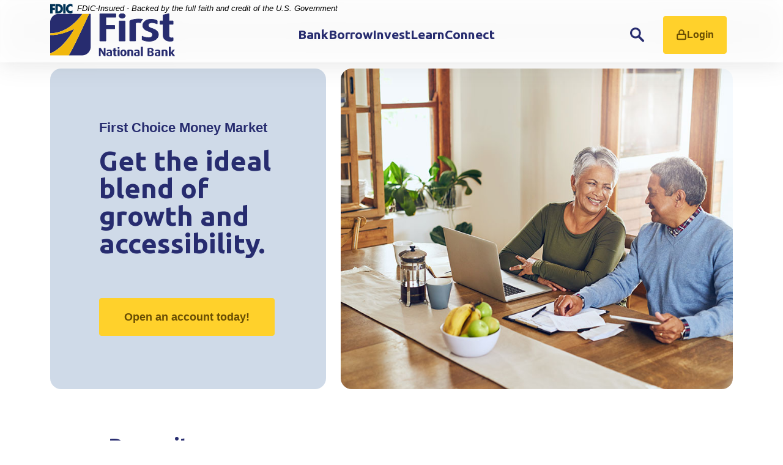

--- FILE ---
content_type: text/html; charset=utf-8
request_url: https://www.thefirst.com/first-choice-money-market
body_size: 20549
content:
<!DOCTYPE html><html class="no-js" lang="en"><head><meta charset="utf-8"><meta http-equiv="X-UA-Compatible" content="IE=edge,chrome=1"><title>
      First Choice Money Market | First National Bank
    </title><meta name="description" content="The First Choice Money Market from First National Bank is a high yield savings account that helps you boost your balance. Open an account."><meta name="keywords" content=""><meta name="viewport" content="width=device-width,initial-scale=1"><meta name="apple-mobile-web-app-title" content="First National Bank"><link rel="canonical" href="https://www.thefirst.com/first-choice-money-market"> <meta name="smartbanner:title" content="First National Bank Mobile App"><meta name="smartbanner:author" content="First National Bank"><meta name="smartbanner:price" content="FREE"><meta name="smartbanner:price-suffix-apple" content=" - On the App Store"><meta name="smartbanner:price-suffix-google" content=" - In Google Play"><meta name="smartbanner:icon-apple" content="/apple-touch-icon.png"><meta name="smartbanner:icon-google" content="/apple-touch-icon.png"><meta name="smartbanner:button" content="VIEW"><meta name="smartbanner:button-url-apple" content=""><meta name="smartbanner:button-url-google" content=""><meta name="smartbanner:enabled-platforms" content="android,ios"> <link rel="stylesheet" href="/assets/css/main.min.css?v=1760717273544"><script src="https://ajax.googleapis.com/ajax/libs/webfont/1.6.26/webfont.js"></script><script>WebFont.load({ 
	google: { families: ["Ubuntu:ital,wght@0,300;0,400;0,500;0,700;1,300;1,400;1,500;1,700","Ubuntu+Condensed"] }
	// ,custom: { families: ['CUSTOMFONT'] }
});</script><link rel="stylesheet" type="text/css" href="https://assets.sitescdn.net/answers-search-bar/v1.6/answers.css"><script src="https://assets.sitescdn.net/answers-search-bar/v1.6/answerstemplates.compiled.min.js"></script><script>function initAnswers(){ANSWERS.init({apiKey:"b613af7e93faa19451ffce2b705bbd22",experienceKey:"answers",experienceVersion:"STAGING",locale:"en",businessId:"1896673",templateBundle:TemplateBundle.default,cloudRegion:"us",cloudChoice:"multi",onReady:function(){ANSWERS.addComponent("SearchBar",{container:".search__yext",name:"query1",redirectUrl:"/search",placeholderText:"Search..."}),ANSWERS.addComponent("SearchBar",{container:".search__yext--mobile",name:"query2",redirectUrl:"/search",placeholderText:"Search..."})}})}</script><script src="https://assets.sitescdn.net/answers-search-bar/v1.6/answers.min.js" onload="ANSWERS.domReady(initAnswers)" async="" defer="defer"></script>
          
        
            <!-- Google Tag Manager -->
<script>(function(w,d,s,l,i){w[l]=w[l]||[];w[l].push({'gtm.start':
new Date().getTime(),event:'gtm.js'});var f=d.getElementsByTagName(s)[0],
j=d.createElement(s),dl=l!='dataLayer'?'&l='+l:'';j.async=true;j.src=
'https://www.googletagmanager.com/gtm.js?id='+i+dl;f.parentNode.insertBefore(j,f);
})(window,document,'script','dataLayer','GTM-WFQQ7Z4');</script>
<!-- End Google Tag Manager --></head><body class="subpage template-subpage related-articles"> <div role="navigation"><div class="hidden-compliance" id="complianceMenu"><ul class="list-unstyled"><li><a href="/">Home</a></li><li><a href="#main">Skip to main content</a></li><li><a href="#footer">Skip to footer</a></li></ul></div><a class="hidden-compliance external" href="http://get.adobe.com/reader/" title="External link to download Acrobat Reader">Download Acrobat Reader 5.0 or higher to view .pdf files.</a></div><div class="master-container"><header class="header sticky mb-4 mb-lg-0"><link rel="stylesheet" href="https://fonts.googleapis.com/css2?family=Source+Sans+3:ital,wght@1,400;1,600"><div class="fdic-banner"><div class="container"><div class="fdic-container"><div class="fdic-logo"><svg width="38" height="17" viewBox="0 0 38 17" aria-labelledby="fdicLogo" aria-label="FDIC Logo"><g><path fill-rule="evenodd" clip-rule="evenodd" d="M8.79102 0.673615H13.9183C18.5271 0.673615 21.4825 3.66654 21.4825 8.34109C21.4825 13.5134 18.216 16.0328 13.0138 16.0328H8.79102V0.673615ZM13.5956 4.19475C13.4113 4.19475 13.1751 4.2251 12.8525 4.2251V12.5057C15.4564 12.5057 17.4613 11.413 17.4613 8.25614C17.4613 5.54248 15.8194 4.20082 13.5841 4.20082L13.5956 4.19475Z" fill="currentColor"></path><path fill-rule="evenodd" clip-rule="evenodd" d="M37.3603 5.14182V1.0865C36.3305 0.61301 35.2172 0.375059 34.0938 0.388356C32.0639 0.322493 30.0956 1.12816 28.6402 2.6207C27.1847 4.11323 26.3669 6.16465 26.3741 8.30473C26.3741 12.8093 29.7673 16.1118 34.0131 16.1118C35.2019 16.1973 36.3828 15.8524 37.3603 15.1344V11.073C36.4505 11.779 35.3558 12.1713 34.2263 12.1961C33.1948 12.2257 32.198 11.8027 31.4739 11.0281C30.7497 10.2535 30.3632 9.19685 30.4068 8.11047C30.3706 7.02121 30.7578 5.96358 31.4788 5.18208C32.1997 4.40058 33.192 3.96287 34.2263 3.97015C35.3567 4.01174 36.4489 4.41161 37.3603 5.11754V5.14182Z" fill="currentColor"></path><path fill-rule="evenodd" clip-rule="evenodd" d="M0 0.673615V16.0328H4.00964L4.03845 10.1563H7.93863V6.60483H4.06149L4.03845 4.22506H8.23244V0.673615H0Z" fill="currentColor"></path><path fill-rule="evenodd" clip-rule="evenodd" d="M21.9092 16.0328H25.9188V0.673615H21.9092V16.0328Z" fill="currentColor"></path></g></svg></div><span class="fdic-text">FDIC-Insured - Backed by the full faith and credit of the U.S. Government</span></div></div></div><div class="container pt-2 pt-md-0"><div class="header__inner d-sm-flex flex-row justify-content-between align-items-center align-content-center"><div class="header__left"><span class="sr-only">First National Bank</span> <a href="/" class="logo" title="First National Bank, Damariscotta, ME" id="siteLogo-js"><span class="logotype"><img src="/assets/img/first-national-bank-logo.svg" alt="First National Bank"></span></a></div><div class="header__center d-flex flex-fill justify-content-center align-items-center"><nav aria-label="Primary" class="mainNav__container navbar navbar-expand-xl"><div class="collapse mainNav__collapse navbar-collapse" id="navbarCollapse"><ul class="banno-menu menu-32417460-8b36-11ef-acae-86b7f93c5a67">
                       <li class="dropdown menu-category">
        <span role="button" aria-expanded="false" class="category-item" tabindex="0">Bank</span>
        <ul class="dropdown-menu">
            <li class="dropdown menu-group">
        <span role="button" aria-expanded="false" class="group-item" tabindex="0">Personal</span>
        <ul class="dropdown-menu">
            <li class="menu-internal">
        <a href="/bank/checking">Checking</a>
        
      </li><li class="menu-internal">
        <a href="/bank/savings">Savings</a>
        
      </li><li class="menu-internal">
        <a href="/bank/debit-card">Debit Card</a>
        
      </li><li class="menu-internal">
        <a href="/bank/credit-card">Credit Card</a>
        
      </li><li class="menu-internal">
        <a href="/bank/itm">ITM</a>
        
      </li><li class="menu-external">
        <a href="https://www.ordermychecks.com/checks/omclogin#/login">Order Checks</a>
        
      </li>
          </ul>
      </li><li class="dropdown menu-group">
        <span role="button" aria-expanded="false" class="group-item" tabindex="0">Business</span>
        <ul class="dropdown-menu">
            <li class="menu-internal">
        <a href="/bank/business-checking">Checking</a>
        
      </li><li class="menu-internal">
        <a href="/bank/business-savings">Savings</a>
        
      </li><li class="menu-internal">
        <a href="/bank/business-debit-card">Debit Card</a>
        
      </li><li class="menu-internal">
        <a href="/bank/business-credit-card">Credit Card</a>
        
      </li><li class="menu-internal">
        <a href="/bank/cash-management-solutions">Cash Management Solutions</a>
        
      </li><li class="menu-internal">
        <a href="/bank/government-banking">Government Banking</a>
        
      </li>
          </ul>
      </li><li class="dropdown menu-group">
        <span role="button" aria-expanded="false" class="group-item" tabindex="0">Digital</span>
        <ul class="dropdown-menu">
            <li class="menu-internal">
        <a href="/bank/digital-banking">Digital Banking</a>
        
      </li><li class="menu-internal">
        <a href="/bank/digital-wallet">Digital Wallet</a>
        
      </li><li class="menu-internal">
        <a href="/bank/zelle">Zelle®</a>
        
      </li>
          </ul>
      </li>
          </ul>
      </li><li class="dropdown menu-category">
        <span role="button" aria-expanded="false" class="category-item" tabindex="0">Borrow</span>
        <ul class="dropdown-menu">
            <li class="dropdown menu-group">
        <span role="button" aria-expanded="false" class="group-item" tabindex="0">Personal</span>
        <ul class="dropdown-menu">
            <li class="menu-internal">
        <a href="/borrow/personal-loans">Personal Loans</a>
        
      </li><li class="menu-internal">
        <a href="/borrow/auto-boat-rv-loans">Auto/Boat & RV Loans</a>
        
      </li><li class="menu-internal">
        <a href="/borrow/home-improvement-specials">Home Improvement Specials</a>
        
      </li><li class="menu-external">
        <a href="https://smartpay.profitstars.com/express/FNB%20Loan%20Payments" target="_blank">Make A Loan Payment</a>
        
      </li>
          </ul>
      </li><li class="dropdown menu-group">
        <span role="button" aria-expanded="false" class="group-item" tabindex="0">Mortgage</span>
        <ul class="dropdown-menu">
            <li class="menu-internal">
        <a href="/borrow/meet-our-mortgage-lenders">Meet Our Mortgage Lenders</a>
        
      </li><li class="menu-internal">
        <a href="/borrow/mortgage-loans">Mortgage Loans</a>
        
      </li><li class="menu-internal">
        <a href="/borrow/construction-loans">Construction Loans</a>
        
      </li><li class="menu-internal">
        <a href="/borrow/home-equity-loans">Home Equity Loans</a>
        
      </li><li class="menu-internal">
        <a href="/borrow/mortgage-refinance">Mortgage Refinance</a>
        
      </li><li class="menu-internal">
        <a href="/borrow/land-loans">Land Loans</a>
        
      </li><li class="menu-external">
        <a href="https://smartpay.profitstars.com/express/FNB%20Loan%20Payments" target="_blank">Make A Loan Payment</a>
        
      </li>
          </ul>
      </li><li class="dropdown menu-group">
        <span role="button" aria-expanded="false" class="group-item" tabindex="0">Business</span>
        <ul class="dropdown-menu">
            <li class="menu-internal">
        <a href="/borrow/meet-our-commercial-lenders">Meet Our Commercial Lenders</a>
        
      </li><li class="menu-internal">
        <a href="/borrow/commercial-re-and-construction-loans">Commercial RE & Construction Loans</a>
        
      </li><li class="menu-internal">
        <a href="/borrow/lines-of-credit-and-working-capital-loans">Lines of Credit & Working Capital Loans</a>
        
      </li><li class="menu-internal">
        <a href="/borrow/equipment-loans">Equipment Loans</a>
        
      </li><li class="menu-internal">
        <a href="/borrow/commercial-fishing-loans">Commercial Fishing Loans</a>
        
      </li><li class="menu-internal">
        <a href="/borrow/sba-and-government-agency-loans">SBA & Government Agency Loans</a>
        
      </li><li class="menu-internal">
        <a href="/bank/government-banking">Government Banking</a>
        
      </li><li class="menu-external">
        <a href="https://smartpay.profitstars.com/express/FNB%20Loan%20Payments" target="_blank">Make A Loan Payment</a>
        
      </li>
          </ul>
      </li>
          </ul>
      </li><li class="dropdown menu-category">
        <span role="button" aria-expanded="false" class="category-item" tabindex="0">Invest</span>
        <ul class="dropdown-menu">
            <li class="menu-internal">
        <a href="/first-national-wealth-management">First National Wealth Management</a>
        
      </li><li class="menu-internal">
        <a href="/invest/investment-services">First National Investment Services</a>
        
      </li>
          </ul>
      </li><li class="dropdown menu-category">
        <span role="button" aria-expanded="false" class="category-item" tabindex="0">Learn</span>
        <ul class="dropdown-menu">
            <li class="dropdown menu-group">
        <span role="button" aria-expanded="false" class="group-item" tabindex="0">Education</span>
        <ul class="dropdown-menu">
            <li class="menu-internal">
        <a href="/learn/fraud-prevention">Fraud Prevention</a>
        
      </li><li class="menu-internal">
        <a href="/learn/first-time-home-buyer">First Time Home Buyer</a>
        
      </li><li class="menu-internal">
        <a href="/learn/history">History</a>
        
      </li>
          </ul>
      </li><li class="dropdown menu-group">
        <span role="button" aria-expanded="false" class="group-item" tabindex="0">Tools</span>
        <ul class="dropdown-menu">
            <li class="menu-internal">
        <a href="/calculators">Financial Calculators</a>
        
      </li><li class="menu-internal">
        <a href="/learn/my-money-manager">My Money Manager</a>
        
      </li><li class="menu-external">
        <a href="https://www.ordermychecks.com/" target="_blank">Order Checks</a>
        
      </li>
          </ul>
      </li><li class="dropdown menu-group">
        <span role="button" aria-expanded="false" class="group-item" tabindex="0">Resources</span>
        <ul class="dropdown-menu">
            <li class="menu-external">
        <a href="https://www.thefirst.com/search?=&tabOrder=.%2Findex.html%2Ccdc-covid%2Cfaqs%2Clinks%2Clocations%2Cfinancial_professionals%2Cproducts&query=FAQ&facetFilters=%7B%7D&filters=%7B%7D&referrerPageUrl=https%3A%2F%2Fwww.thefirst.com%2Fsearch-results&verticalUrl=faqs.html">FAQ</a>
        
      </li><li class="menu-internal">
        <a href="/connect/community-engagement">Community Engagement</a>
        
      </li><li class="menu-internal">
        <a href="/news">News and Information</a>
        
      </li>
          </ul>
      </li>
          </ul>
      </li><li class="dropdown menu-category">
        <span role="button" aria-expanded="false" class="category-item" tabindex="0">Connect</span>
        <ul class="dropdown-menu">
            <li class="menu-internal">
        <a href="/connect/dream-first">Dream First Community</a>
        
      </li><li class="menu-internal">
        <a href="/connect/community-engagement">Community Engagement</a>
        
      </li><li class="menu-internal">
        <a href="/connect/locations">Locations</a>
        
      </li><li class="menu-internal">
        <a href="/connect/careers">Careers</a>
        
      </li><li class="menu-internal">
        <a href="/connect/contact">Contact Us</a>
        
      </li><li class="menu-internal">
        <a href="/connect/contact-us---travel">Traveling? Let us know!</a>
        
      </li><li class="menu-external">
        <a href="https://investors.thefirst.com/overview/default.aspx" target="_blank">Investor Relations</a>
        
      </li>
          </ul>
      </li>
                     </ul><div class="d-block d-xl-none mx-4"><div class="search__yext--mobile"></div></div><button type="button" class="close d-xl-none d-block" data-bs-toggle="collapse" data-bs-target="#navbarCollapse" aria-label="Close Main Menu"><svg class="bs-icon"><use href="#custom--close"></use></svg><span class="sr-only">Close main menu</span></button></div></nav></div><div class="header__right d-flex justify-content-center justify-content-lg-end align-items-center"><div class="px-1 px-lg-1 d-block d-xl-none"><button tabindex="0" class="navbar-toggle collapsed btn btn-default header__button" data-bs-toggle="collapse" data-bs-target="#navbarCollapse" aria-controls="navbarCollapse" aria-expanded="false" aria-label="Toggle navigation"><svg class="bs-icon"><use href="#custom--menu"></use></svg> Menu</button></div><div class="px-1 px-lg-1 d-none d-xl-block"><button tabindex="0" data-bs-toggle="modal" data-bs-target="#searchModal" class="header__button icon js-toggle-focus toggle-search" title="Toggle Site Search"><svg class="bs-icon"><use href="#custom--search"></use></svg></button></div><div class="px-1 ps-lg-1"><button tabindex="0" data-bs-toggle="modal" data-bs-target="#olbModal" class="header__button btn btn-primary js-toggle-focus toggle-login" title="Toggle Online Banking Login"><svg class="bs-icon"><use href="#custom--lock"></use></svg> Login</button></div></div></div></div></header><div class="modal fade header__modal search__yext--container" id="searchModal" tabindex="-1" role="dialog" aria-labelledby="modal--search-title"><div class="modal-dialog" role="document"><div class="modal-content"><div class="modal-header"><div class="h2" id="modal--search-title">Site Search</div><div class="h3">What are you looking for today?</div></div><div class="modal-body"><div class="search__yext"></div></div><button type="button" class="close" data-bs-dismiss="modal" aria-label="Close Search"><svg class="bs-icon"><use href="#custom--close"></use></svg><span class="sr-only">Close search dialog</span></button></div></div></div> <div class="modal fade header__modal" id="olbModal" tabindex="-1" role="dialog" aria-labelledby="modal--olb-title"><div class="modal-dialog" role="document"><div class="modal-content"><div class="modal-header"><div class="h2" id="modal--olb-title">Good <span class="time-of-day">Morning</span>!</div><div class="h3">Access your banking accounts here.</div></div><div class="modal-body"><div class="olb__container w-100" id="parentBankingOptions"><div class="dropdown mb-3 faux-select animated-label" id="olbSelector"><div class="form-label">Account</div><button class="form-control dropdown-toggle select-style" type="button" data-bs-toggle="dropdown" aria-expanded="false" id="olbToggleSelector">Online Banking</button><ul class="dropdown-menu" aria-labelledby="olbToggleSelector"><li><a class="dropdown-item" href="#onlineBankingCollapse" data-bs-toggle="collapse">Online Banking</a></li><li><a class="dropdown-item" href="#wealthManagementCollapse" data-bs-toggle="collapse">First National Wealth Management Login</a></li><li><a class="dropdown-item" href="#ccCollapse" data-bs-toggle="collapse">Credit Card</a></li></ul></div><div class="collapse show" data-bs-parent="#parentBankingOptions" id="onlineBankingCollapse"><form class="olb__login w-100" id="olbLogin" method="post" name="Remote" action="https://my.thefirst.com/login" data-pristine-validate=""><div class="form-group mb-2 flex-fill animated-label"><input type="text" class="form-control" name="username" id="username" placeholder=" " required="" autocomplete="username"> <label for="username">Username</label></div><div class="d-flex align-items-center"><div class="pe-lg-4 pe-2"><input type="submit" class="btn btn-primary" value="Login"></div><div><strong><a href="https://my.thefirst.com/forgot" title="Forgot Password?" target="_blank">Forgot Password?</a></strong></div></div></form><div class="h3 mt-5">New User?</div><div class="olb__links d-flex justify-content-start gap-2"><div><strong><a href="https://my.thefirst.com/enroll" title="Personal Enrollment" target="_blank">Personal Enrollment</a></strong></div></div></div><div class="collapse" data-bs-parent="#parentBankingOptions" id="wealthManagementCollapse"><a href="https://login2.fisglobal.com/idp/TSS403/?ClientID=WeblinkUIG3" class="btn btn-default" target="_blank">Login</a></div><div class="collapse" data-bs-parent="#parentBankingOptions" id="ccCollapse"><a href="https://www.myaccountaccess.com/onlineCard/login.do?theme=elan1&loc=24784" class="btn btn-default" target="_blank">Manage Your Credit Card Online</a></div></div><div class="olb__onelick"><div data-oneclick-widget="iframe" data-page="/login-promo"></div></div></div><button type="button" class="close" data-bs-dismiss="modal" aria-label="Close Online Banking"><svg class="bs-icon"><use href="#custom--close"></use></svg><span class="sr-only">Close login dialog</span></button></div></div></div><div id="main" tabindex="-1" role="main"><div class="hero__subpage container pt-lg-1 mb-lg-5 mb-5"><div class="hero__subpage-inner row align-items-stretch"><div class="hero__subpage-image order-lg-1 col-lg-6 col-xl-7"><div class="image-w-caption h-100"><div data-content-block="bannerImage" data-content="content" data-editable="editable" class="image round-image" data-cms-label="Image: 770x630"> <div><img alt="couple reviewing finances" src="/assets/files/IZHLfejq/money%20market_770x630.jpeg" image-id="IZHLfejq"></div>  </div><div data-content-block="bannerCaption" data-content="content" data-editable="editable" class="caption right remove-blank"> <div><br></div>  </div></div></div><div class="hero__subpage-content order-lg-0 col-lg-6 col-xl-5 pt-1 pt-lg-0 flex-fill"><div class="dropdown" id="bannerColorSelector"><button class="btn btn-mini btn-inverse dropdown-toggle" type="button" data-bs-toggle="dropdown" aria-expanded="false">Change BG Color</button><ul class="dropdown-menu"><li data-banno-color="js-is-light">Light Blue (default)</li><li data-banno-color="js-is-dark">Navy</li></ul><div data-content-block="bannerColor" data-content="content" data-editable="editable" class="color-selector"> <div><br></div>  </div></div><div class="inside p-6 p-lg-8 rounded-18 h-100 d-flex align-items-center flex-column justify-content-center" data-color="js-is-light"><div class="w-100"><h1 class="page-title mb-0">First Choice Money Market</h1><div data-content-block="bannerContent" data-content="content" data-editable="editable" class="content remove-blank mt-2"> <h2>Get the ideal blend of growth and accessibility.</h2>
<div> </div>
<div><a href="https://accounts.thefirst.com/xa/XpressApp.aspx?enc=Kw21Wblm1yxpjJabdoZaD7lc3akXfuc20zOM15oukDRdDbJbXh0j0538vMx9M-PyEyjae_PU3H97Q2WQFjEvtA" data-link-id="" data-link-type-id="url" class="btn btn-primary " data-disclaimer-id="null" target="_blank" rel="noopener">Open an account today!</a></div>  </div></div></div></div></div></div><div class="subpage-content"><div class="container"><section class="row remove-blank mb-10"><div class="col-xl-10 offset-xl-1"><div data-content-block="bodyCopy1" data-content="content" data-editable="editable" class="content text-center"> <h3 style="text-align: left;">Deposit more, earn more </h3>
<div style="text-align: left;">Here's a market that's always trending up. Boost your monthly interest earnings with the ability to withdraw cash anytime. When you want stronger growth compared to a standard savings account, check out our First Choice Money Market account. Our tiered rates mean you earn higher yields on larger balances, so you generate more growth with increased deposits. And you'll always have access to your money when you need it.</div>
<div style="text-align: left;">
<ul>
<li>Competitive interest rate, compounded daily</li>
<li>First National Bank Visa® Debit Card available</li>
<li>Unlimited ATM access and in-person withdrawals</li>
<li>Online Banking and Bill Pay available</li>
<li>Phone Banking services available</li>
<li>Free iStatement</li>
<li>Maintain an average daily balance of $5,000 to avoid a $10 monthly service charge</li>
</ul>
</div>  </div></div></section><section class="mb-5 remove-blank"><div class="sub__slider splide four-col remove-blank"><div class="splide__track"><div class="splide__list"><div class="splide__slide sub__slider-slide remove-blank js-animate" data-banno-animate="animate__fadeIn" data-banno-animate-delay="100"><div class="inside shadow rounded-20 bg-white gold-card"><div class="inside-content flex-fill"><div data-content-block="subCopy1icon" data-content="content" data-editable="editable" class="icon remove-blank" data-cms-label="Icon: 110x110"> <div><br></div>  </div><div class="sub content flex-fill" data-content-block="subCopy1" data-content="content" data-editable="editable" data-cms-label="Copy (h2)"> <div><br></div>  </div></div><div class="sub cta remove-blank grow" data-content-block="subCopy1cta" data-content="content" data-editable="editable" data-cms-label="CTA Copy"> <div><br></div>  </div></div></div><div class="splide__slide sub__slider-slide remove-blank js-animate" data-banno-animate="animate__fadeIn" data-banno-animate-delay="200"><div class="inside shadow rounded-20 bg-white blue-card"><div class="inside-content flex-fill"><div data-content-block="subCopy2icon" data-content="content" data-editable="editable" class="icon remove-blank" data-cms-label="Icon: 110x110"> <div><br></div>  </div><div class="sub content flex-fill" data-content-block="subCopy2" data-content="content" data-editable="editable" data-cms-label="Copy (h2)"> <div><br></div>  </div></div><div class="sub cta remove-blank grow" data-content-block="subCopy2cta" data-content="content" data-editable="editable" data-cms-label="CTA Copy"> <div><br></div>  </div></div></div><div class="splide__slide sub__slider-slide remove-blank js-animate" data-banno-animate="animate__fadeIn" data-banno-animate-delay="300"><div class="inside shadow rounded-20 bg-white green-card"><div class="inside-content flex-fill"><div data-content-block="subCopy3icon" data-content="content" data-editable="editable" class="icon remove-blank" data-cms-label="Icon: 110x110"> <div><br></div>  </div><div class="sub content flex-fill" data-content-block="subCopy3" data-content="content" data-editable="editable" data-cms-label="Copy (h2)"> <div><br></div>  </div></div><div class="sub cta remove-blank grow" data-content-block="subCopy3cta" data-content="content" data-editable="editable" data-cms-label="CTA Copy"> <div><br></div>  </div></div></div><div class="splide__slide sub__slider-slide remove-blank js-animate" data-banno-animate="animate__fadeIn" data-banno-animate-delay="100"><div class="inside shadow rounded-20 bg-white teal-card"><div class="inside-content flex-fill"><div data-content-block="subCopy4icon" data-content="content" data-editable="editable" class="icon remove-blank" data-cms-label="Icon: 110x110"> <div><br></div>  </div><div class="sub content flex-fill" data-content-block="subCopy4" data-content="content" data-editable="editable" data-cms-label="Copy (h2)"> <div><br></div>  </div></div><div class="sub cta remove-blank grow" data-content-block="subCopy4cta" data-content="content" data-editable="editable" data-cms-label="CTA Copy"> <div><br></div>  </div></div></div><div class="splide__slide sub__slider-slide remove-blank js-animate" data-banno-animate="animate__fadeIn" data-banno-animate-delay="200"><div class="inside shadow rounded-20 bg-white dark-green-card"><div class="inside-content flex-fill"><div data-content-block="subCopy5icon" data-content="content" data-editable="editable" class="icon remove-blank" data-cms-label="Icon: 110x110"> <div><br></div>  </div><div class="sub content flex-fill" data-content-block="subCopy5" data-content="content" data-editable="editable" data-cms-label="Copy (h2)"> <div><br></div>  </div></div><div class="sub cta remove-blank grow" data-content-block="subCopy5cta" data-content="content" data-editable="editable" data-cms-label="CTA Copy"> <div><br></div>  </div></div></div><div class="splide__slide sub__slider-slide remove-blank js-animate" data-banno-animate="animate__fadeIn" data-banno-animate-delay="300"><div class="inside shadow rounded-20 bg-white gold-card"><div class="inside-content flex-fill"><div data-content-block="subCopy6icon" data-content="content" data-editable="editable" class="icon remove-blank" data-cms-label="Icon: 110x110"> <div><br></div>  </div><div class="sub content flex-fill" data-content-block="subCopy6" data-content="content" data-editable="editable" data-cms-label="Copy (h2)"> <div><br></div>  </div></div><div class="sub cta remove-blank grow" data-content-block="subCopy6cta" data-content="content" data-editable="editable" data-cms-label="CTA Copy"> <div><br></div>  </div></div></div><div class="splide__slide sub__slider-slide remove-blank js-animate" data-banno-animate="animate__fadeIn" data-banno-animate-delay="300"><div class="inside shadow rounded-20 bg-white blue-card"><div class="inside-content flex-fill"><div data-content-block="subCopy7icon" data-content="content" data-editable="editable" class="icon remove-blank" data-cms-label="Icon: 110x110"> <div><br></div>  </div><div class="sub content flex-fill" data-content-block="subCopy7" data-content="content" data-editable="editable" data-cms-label="Copy (h2)"> <div><br></div>  </div></div><div class="sub cta remove-blank grow" data-content-block="subCopy7cta" data-content="content" data-editable="editable" data-cms-label="CTA Copy"> <div><br></div>  </div></div></div><div class="splide__slide sub__slider-slide remove-blank js-animate" data-banno-animate="animate__fadeIn" data-banno-animate-delay="300"><div class="inside shadow rounded-20 bg-white green-card"><div class="inside-content flex-fill"><div data-content-block="subCopy8icon" data-content="content" data-editable="editable" class="icon remove-blank" data-cms-label="Icon: 110x110"> <div><br></div>  </div><div class="sub content flex-fill" data-content-block="subCopy8" data-content="content" data-editable="editable" data-cms-label="Copy (h2)"> <div><br></div>  </div></div><div class="sub cta remove-blank grow" data-content-block="subCopy8cta" data-content="content" data-editable="editable" data-cms-label="CTA Copy"> <div><br></div>  </div></div></div><div class="splide__slide sub__slider-slide remove-blank js-animate" data-banno-animate="animate__fadeIn" data-banno-animate-delay="300"><div class="inside shadow rounded-20 bg-white teal-card"><div class="inside-content flex-fill"><div data-content-block="subCopy9icon" data-content="content" data-editable="editable" class="icon remove-blank" data-cms-label="Icon: 110x110"> <div><br></div>  </div><div class="sub content flex-fill" data-content-block="subCopy9" data-content="content" data-editable="editable" data-cms-label="Copy (h2)"> <div><br></div>  </div></div><div class="sub cta remove-blank grow" data-content-block="subCopy9cta" data-content="content" data-editable="editable" data-cms-label="CTA Copy"> <div><br></div>  </div></div></div><div class="splide__slide sub__slider-slide remove-blank js-animate" data-banno-animate="animate__fadeIn" data-banno-animate-delay="300"><div class="inside shadow rounded-20 bg-white dark-green-card"><div class="inside-content flex-fill"><div data-content-block="subCopy10icon" data-content="content" data-editable="editable" class="icon remove-blank" data-cms-label="Icon: 110x110"> <div><br></div>  </div><div class="sub content flex-fill" data-content-block="subCopy10" data-content="content" data-editable="editable" data-cms-label="Copy (h2)"> <div><br></div>  </div></div><div class="sub cta remove-blank grow" data-content-block="subCopy10cta" data-content="content" data-editable="editable" data-cms-label="CTA Copy"> <div><br></div>  </div></div></div><div class="splide__slide sub__slider-slide remove-blank js-animate" data-banno-animate="animate__fadeIn" data-banno-animate-delay="300"><div class="inside shadow rounded-20 bg-white gold-card"><div class="inside-content flex-fill"><div data-content-block="subCopy11icon" data-content="content" data-editable="editable" class="icon remove-blank" data-cms-label="Icon: 110x110"> <div><br></div>  </div><div class="sub content flex-fill" data-content-block="subCopy11" data-content="content" data-editable="editable" data-cms-label="Copy (h2)"> <div><br></div>  </div></div><div class="sub cta remove-blank grow" data-content-block="subCopy11cta" data-content="content" data-editable="editable" data-cms-label="CTA Copy"> <div><br></div>  </div></div></div><div class="splide__slide sub__slider-slide remove-blank js-animate" data-banno-animate="animate__fadeIn" data-banno-animate-delay="300"><div class="inside shadow rounded-20 bg-white blue-card"><div class="inside-content flex-fill"><div data-content-block="subCopy12icon" data-content="content" data-editable="editable" class="icon remove-blank" data-cms-label="Icon: 110x110"> <div><br></div>  </div><div class="sub content flex-fill" data-content-block="subCopy12" data-content="content" data-editable="editable" data-cms-label="Copy (h2)"> <div><br></div>  </div></div><div class="sub cta remove-blank grow" data-content-block="subCopy12cta" data-content="content" data-editable="editable" data-cms-label="CTA Copy"> <div><br></div>  </div></div></div></div></div></div></section><section class="row remove-blank mb-7"><div class="col-xl-10 offset-xl-1"><div data-content-block="bodyCopy2" data-content="content" data-editable="editable" class="content text-center"> <div><br></div>  </div></div></section><section class="row remove-blank mb-7"><div class="col-xl-10 offset-xl-1"><div data-content-block="twoColGenContentTop" data-content="content" data-editable="editable" class="content text-center mb-3"> <div><br></div>  </div><div class="row remove-blank"><div class="col-lg-6 mb-3"><div data-content-block="twoColGenContentLeft" data-content="content" data-editable="editable" class="content"> <div><br></div>  </div></div><div class="col-lg-6 mb-3"><div data-content-block="twoColGenContentRight" data-content="content" data-editable="editable" class="content"> <div><br></div>  </div></div></div><div data-content-block="twoColGenContentBottom" data-content="content" data-editable="editable" class="content"> <div><br></div>  </div></div></section></div><section class="container cards__basic--container mb-5 mb-lg-10 remove-blank"><div class="row justify-content-center align-items-stretch"><article class="col-lg-6 col-xl-4 cards__basic--block remove-blank mb-3"><div class="inside bg-white p-3 rounded-18 h-100"><div data-content-block="basicCard1icon" data-content="content" data-editable="editable" class="icon remove-blank mb-2 d-flex justify-content-center" data-cms-label="Icon: Max Width: 50px"> <div><br></div>  </div><div data-content-block="basicCard1caption" data-content="content" data-editable="editable" class="content sub remove-blank mt-1"> <div><br></div>  </div></div></article><article class="col-lg-6 col-xl-4 cards__basic--block remove-blank mb-3"><div class="inside bg-white p-3 rounded-18 h-100"><div data-content-block="basicCard2icon" data-content="content" data-editable="editable" class="icon remove-blank mb-2 d-flex justify-content-center" data-cms-label="Icon: Max Width: 50px"> <div><br></div>  </div><div data-content-block="basicCard2caption" data-content="content" data-editable="editable" class="content sub remove-blank mt-1"> <div><br></div>  </div></div></article><article class="col-lg-6 col-xl-4 cards__basic--block remove-blank mb-3"><div class="inside bg-white p-3 rounded-18 h-100"><div data-content-block="basicCard3icon" data-content="content" data-editable="editable" class="icon remove-blank mb-2 d-flex justify-content-center" data-cms-label="Icon: Max Width: 50px"> <div><br></div>  </div><div data-content-block="basicCard3caption" data-content="content" data-editable="editable" class="content sub remove-blank mt-1"> <div><br></div>  </div></div></article><article class="col-lg-6 col-xl-4 cards__basic--block remove-blank mb-3"><div class="inside bg-white p-3 rounded-18 h-100"><div data-content-block="basicCard4icon" data-content="content" data-editable="editable" class="icon remove-blank mb-2 d-flex justify-content-center" data-cms-label="Icon: Max Width: 50px"> <div><br></div>  </div><div data-content-block="basicCard4caption" data-content="content" data-editable="editable" class="content sub remove-blank mt-1"> <div><br></div>  </div></div></article><article class="col-lg-6 col-xl-4 cards__basic--block remove-blank mb-3"><div class="inside bg-white p-3 rounded-18 h-100"><div data-content-block="basicCard5icon" data-content="content" data-editable="editable" class="icon remove-blank mb-2 d-flex justify-content-center" data-cms-label="Icon: Max Width: 50px"> <div><br></div>  </div><div data-content-block="basicCard5caption" data-content="content" data-editable="editable" class="content sub remove-blank mt-1"> <div><br></div>  </div></div></article><article class="col-lg-6 col-xl-4 cards__basic--block remove-blank mb-3"><div class="inside bg-white p-3 rounded-18 h-100"><div data-content-block="basicCard6icon" data-content="content" data-editable="editable" class="icon remove-blank mb-2 d-flex justify-content-center" data-cms-label="Icon: Max Width: 50px"> <div><br></div>  </div><div data-content-block="basicCard6caption" data-content="content" data-editable="editable" class="content sub remove-blank mt-1"> <div><br></div>  </div></div></article><article class="col-lg-6 col-xl-4 cards__basic--block remove-blank mb-3"><div class="inside bg-white p-3 rounded-18 h-100"><div data-content-block="basicCard7icon" data-content="content" data-editable="editable" class="icon remove-blank mb-2 d-flex justify-content-center" data-cms-label="Icon: Max Width: 50px"> <div><br></div>  </div><div data-content-block="basicCard7caption" data-content="content" data-editable="editable" class="content sub remove-blank mt-1"> <div><br></div>  </div></div></article><article class="col-lg-6 col-xl-4 cards__basic--block remove-blank mb-3"><div class="inside bg-white p-3 rounded-18 h-100"><div data-content-block="basicCard8icon" data-content="content" data-editable="editable" class="icon remove-blank mb-2 d-flex justify-content-center" data-cms-label="Icon: Max Width: 50px"> <div><br></div>  </div><div data-content-block="basicCard8caption" data-content="content" data-editable="editable" class="content sub remove-blank mt-1"> <div><br></div>  </div></div></article><article class="col-lg-6 col-xl-4 cards__basic--block remove-blank mb-3"><div class="inside bg-white p-3 rounded-18 h-100"><div data-content-block="basicCard9icon" data-content="content" data-editable="editable" class="icon remove-blank mb-2 d-flex justify-content-center" data-cms-label="Icon: Max Width: 50px"> <div><br></div>  </div><div data-content-block="basicCard9caption" data-content="content" data-editable="editable" class="content sub remove-blank mt-1"> <div><br></div>  </div></div></article><article class="col-lg-6 col-xl-4 cards__basic--block remove-blank mb-3"><div class="inside bg-white p-3 rounded-18 h-100"><div data-content-block="basicCard10icon" data-content="content" data-editable="editable" class="icon remove-blank mb-2 d-flex justify-content-center" data-cms-label="Icon: Max Width: 50px"> <div><br></div>  </div><div data-content-block="basicCard10caption" data-content="content" data-editable="editable" class="content sub remove-blank mt-1"> <div><br></div>  </div></div></article><article class="col-lg-6 col-xl-4 cards__basic--block remove-blank mb-3"><div class="inside bg-white p-3 rounded-18 h-100"><div data-content-block="basicCard11icon" data-content="content" data-editable="editable" class="icon remove-blank mb-2 d-flex justify-content-center" data-cms-label="Icon: Max Width: 50px"> <div><br></div>  </div><div data-content-block="basicCard11caption" data-content="content" data-editable="editable" class="content sub remove-blank mt-1"> <div><br></div>  </div></div></article><article class="col-lg-6 col-xl-4 cards__basic--block remove-blank mb-3"><div class="inside bg-white p-3 rounded-18 h-100"><div data-content-block="basicCard12icon" data-content="content" data-editable="editable" class="icon remove-blank mb-2 d-flex justify-content-center" data-cms-label="Icon: Max Width: 50px"> <div><br></div>  </div><div data-content-block="basicCard12caption" data-content="content" data-editable="editable" class="content sub remove-blank mt-1"> <div><br></div>  </div></div></article></div><div class="row remove-blank pt-1"><div class="col-xl-10 offset-xl-1"><div data-content-block="basicCardDisclaimer" data-content="content" data-editable="editable" class="content content-make-light"> <div><br></div>  </div></div></div></section> <section class="twoColumnBlock__container remove-blank mb-5 mb-lg-10"><div class="container relative"><div class="row align-items-center"><div class="col-lg-6 twoColumnBlock__image order-lg-0 image-w-caption"><div data-content-block="twoColumn1image" data-content="content" data-editable="editable" class="round-image mb-3 mb-lg-0 js-animate" data-cms-label="Image: 720x560" data-banno-animate="animate__fadeIn" data-banno-animate-delay="100"> <div><br></div>  </div><div data-content-block="twoColumn1caption" data-content="content" data-editable="editable" class="caption remove-blank js-animate" data-banno-animate="animate__fadeIn" data-banno-animate-delay="600"> <div><br></div>  </div></div><div class="col-lg-6 col-xl-4 offset-xl-1 twoColumnBlock__content order-lg-1"><div data-content-block="twoColumn1content" data-content="content" data-editable="editable" class="content px-3 px-lg-0 js-animate" data-banno-animate="animate__fadeIn" data-banno-animate-delay="300"> <div><br></div>  </div></div></div></div></section><section class="twoColumnBlock__container remove-blank mb-5 mb-lg-10"><div class="container relative"><div class="row align-items-center"><div class="col-lg-6 col-xl-6 offset-xl-1 twoColumnBlock__image order-lg-1 image-w-caption"><div data-content-block="twoColumn2image" data-content="content" data-editable="editable" class="round-image mb-3 mb-lg-0 js-animate" data-cms-label="Image: 720x560" data-banno-animate="animate__fadeIn" data-banno-animate-delay="100"> <div><br></div>  </div><div data-content-block="twoColumn2caption" data-content="content" data-editable="editable" class="caption remove-blank js-animate" data-banno-animate="animate__fadeIn" data-banno-animate-delay="600"> <div><br></div>  </div></div><div class="col-lg-6 col-xl-4 offset-xl-1 twoColumnBlock__content order-lg-0"><div data-content-block="twoColumn2content" data-content="content" data-editable="editable" class="content px-3 px-lg-0 js-animate" data-banno-animate="animate__fadeIn" data-banno-animate-delay="300"> <div><br></div>  </div></div></div></div></section><section class="twoColumnBlock__container remove-blank mb-5 mb-lg-10"><div class="container relative"><div class="row align-items-center"><div class="col-lg-6 twoColumnBlock__image order-lg-0 image-w-caption"><div data-content-block="twoColumn3image" data-content="content" data-editable="editable" class="round-image mb-3 mb-lg-0 js-animate" data-cms-label="Image: 720x560" data-banno-animate="animate__fadeIn" data-banno-animate-delay="100"> <div><br></div>  </div><div data-content-block="twoColumn3caption" data-content="content" data-editable="editable" class="caption remove-blank js-animate" data-banno-animate="animate__fadeIn" data-banno-animate-delay="600"> <div><br></div>  </div></div><div class="col-lg-6 col-xl-4 offset-xl-1 twoColumnBlock__content order-lg-1"><div data-content-block="twoColumn3content" data-content="content" data-editable="editable" class="content px-3 px-lg-0 js-animate" data-banno-animate="animate__fadeIn" data-banno-animate-delay="300"> <div><br></div>  </div></div></div></div></section><div class="container remove-blank"><section class="row mb-7"><article class="col-xl-10 offset-xl-1"><div data-content-block="bodyCopy7" data-content="content" data-editable="editable" class="content"> <div><br></div>  </div></article></section></div><section class="container cards__basic--container mb-5 mb-lg-10 remove-blank"><section class="row remove-blank mb-7"><div class="col-xl-10 offset-xl-1"><div data-content-block="videoCardsHeader" data-content="content" data-editable="editable" class="content text-center"> <div><br></div>  </div></div></section><div class="row justify-content-center align-items-stretch"><article class="col-lg-6 col-xl-4 cards__basic--block remove-blank mb-3"><div class="inside bg-white p-3 rounded-18 h-100"><div data-content-block="videoCard1icon" data-content="content" data-editable="editable" class="icon remove-blank mb-2 d-flex justify-content-center" data-cms-label="Icon: Max Width: 50px"> <div><br></div>  </div><div data-content-block="videoCard1embed" data-content="content" data-editable="editable" class="video ratio ratio-16x9 remove-blank" data-cms-label="Video Embed Code Only"> <div><br></div>  </div><div data-content-block="videoCard1caption" data-content="content" data-editable="editable" class="content sub remove-blank mt-1"> <div><br></div>  </div></div></article><article class="col-lg-6 col-xl-4 cards__basic--block remove-blank mb-3"><div class="inside bg-white p-3 rounded-18 h-100"><div data-content-block="videoCard2icon" data-content="content" data-editable="editable" class="icon remove-blank mb-2 d-flex justify-content-center" data-cms-label="Icon: Max Width: 50px"> <div><br></div>  </div><div data-content-block="videoCard2embed" data-content="content" data-editable="editable" class="video ratio ratio-16x9 remove-blank" data-cms-label="Video Embed Code Only"> <div><br></div>  </div><div data-content-block="videoCard2caption" data-content="content" data-editable="editable" class="content sub remove-blank mt-1"> <div><br></div>  </div></div></article><article class="col-lg-6 col-xl-4 cards__basic--block remove-blank mb-3"><div class="inside bg-white p-3 rounded-18 h-100"><div data-content-block="videoCard3icon" data-content="content" data-editable="editable" class="icon remove-blank mb-2 d-flex justify-content-center" data-cms-label="Icon: Max Width: 50px"> <div><br></div>  </div><div data-content-block="videoCard3embed" data-content="content" data-editable="editable" class="video ratio ratio-16x9 remove-blank" data-cms-label="Video Embed Code Only"> <div><br></div>  </div><div data-content-block="videoCard3caption" data-content="content" data-editable="editable" class="content sub remove-blank mt-1"> <div><br></div>  </div></div></article><article class="col-lg-6 col-xl-4 cards__basic--block remove-blank mb-3"><div class="inside bg-white p-3 rounded-18 h-100"><div data-content-block="videoCard4icon" data-content="content" data-editable="editable" class="icon remove-blank mb-2 d-flex justify-content-center" data-cms-label="Icon: Max Width: 50px"> <div><br></div>  </div><div data-content-block="videoCard4embed" data-content="content" data-editable="editable" class="video ratio ratio-16x9 remove-blank" data-cms-label="Video Embed Code Only"> <div><br></div>  </div><div data-content-block="videoCard4caption" data-content="content" data-editable="editable" class="content sub remove-blank mt-1"> <div><br></div>  </div></div></article><article class="col-lg-6 col-xl-4 cards__basic--block remove-blank mb-3"><div class="inside bg-white p-3 rounded-18 h-100"><div data-content-block="videoCard5icon" data-content="content" data-editable="editable" class="icon remove-blank mb-2 d-flex justify-content-center" data-cms-label="Icon: Max Width: 50px"> <div><br></div>  </div><div data-content-block="videoCard5embed" data-content="content" data-editable="editable" class="video ratio ratio-16x9 remove-blank" data-cms-label="Video Embed Code Only"> <div><br></div>  </div><div data-content-block="videoCard5caption" data-content="content" data-editable="editable" class="content sub remove-blank mt-1"> <div><br></div>  </div></div></article><article class="col-lg-6 col-xl-4 cards__basic--block remove-blank mb-3"><div class="inside bg-white p-3 rounded-18 h-100"><div data-content-block="videoCard6icon" data-content="content" data-editable="editable" class="icon remove-blank mb-2 d-flex justify-content-center" data-cms-label="Icon: Max Width: 50px"> <div><br></div>  </div><div data-content-block="videoCard6embed" data-content="content" data-editable="editable" class="video ratio ratio-16x9 remove-blank" data-cms-label="Video Embed Code Only"> <div><br></div>  </div><div data-content-block="videoCard6caption" data-content="content" data-editable="editable" class="content sub remove-blank mt-1"> <div><br></div>  </div></div></article><article class="col-lg-6 col-xl-4 cards__basic--block remove-blank mb-3"><div class="inside bg-white p-3 rounded-18 h-100"><div data-content-block="videoCard7icon" data-content="content" data-editable="editable" class="icon remove-blank mb-2 d-flex justify-content-center" data-cms-label="Icon: Max Width: 50px"> <div><br></div>  </div><div data-content-block="videoCard7embed" data-content="content" data-editable="editable" class="video ratio ratio-16x9 remove-blank" data-cms-label="Video Embed Code Only"> <div><br></div>  </div><div data-content-block="videoCard7caption" data-content="content" data-editable="editable" class="content sub remove-blank mt-1"> <div><br></div>  </div></div></article><article class="col-lg-6 col-xl-4 cards__basic--block remove-blank mb-3"><div class="inside bg-white p-3 rounded-18 h-100"><div data-content-block="videoCard8icon" data-content="content" data-editable="editable" class="icon remove-blank mb-2 d-flex justify-content-center" data-cms-label="Icon: Max Width: 50px"> <div><br></div>  </div><div data-content-block="videoCard8embed" data-content="content" data-editable="editable" class="video ratio ratio-16x9 remove-blank" data-cms-label="Video Embed Code Only"> <div><br></div>  </div><div data-content-block="videoCard8caption" data-content="content" data-editable="editable" class="content sub remove-blank mt-1"> <div><br></div>  </div></div></article><article class="col-lg-6 col-xl-4 cards__basic--block remove-blank mb-3"><div class="inside bg-white p-3 rounded-18 h-100"><div data-content-block="videoCard9icon" data-content="content" data-editable="editable" class="icon remove-blank mb-2 d-flex justify-content-center" data-cms-label="Icon: Max Width: 50px"> <div><br></div>  </div><div data-content-block="videoCard9embed" data-content="content" data-editable="editable" class="video ratio ratio-16x9 remove-blank" data-cms-label="Video Embed Code Only"> <div><br></div>  </div><div data-content-block="videoCard9caption" data-content="content" data-editable="editable" class="content sub remove-blank mt-1"> <div><br></div>  </div></div></article><article class="col-lg-6 col-xl-4 cards__basic--block remove-blank mb-3"><div class="inside bg-white p-3 rounded-18 h-100"><div data-content-block="videoCard10icon" data-content="content" data-editable="editable" class="icon remove-blank mb-2 d-flex justify-content-center" data-cms-label="Icon: Max Width: 50px"> <div><br></div>  </div><div data-content-block="videoCard10embed" data-content="content" data-editable="editable" class="video ratio ratio-16x9 remove-blank" data-cms-label="Video Embed Code Only"> <div><br></div>  </div><div data-content-block="videoCard10caption" data-content="content" data-editable="editable" class="content sub remove-blank mt-1"> <div><br></div>  </div></div></article><article class="col-lg-6 col-xl-4 cards__basic--block remove-blank mb-3"><div class="inside bg-white p-3 rounded-18 h-100"><div data-content-block="videoCard11icon" data-content="content" data-editable="editable" class="icon remove-blank mb-2 d-flex justify-content-center" data-cms-label="Icon: Max Width: 50px"> <div><br></div>  </div><div data-content-block="videoCard11embed" data-content="content" data-editable="editable" class="video ratio ratio-16x9 remove-blank" data-cms-label="Video Embed Code Only"> <div><br></div>  </div><div data-content-block="videoCard11caption" data-content="content" data-editable="editable" class="content sub remove-blank mt-1"> <div><br></div>  </div></div></article><article class="col-lg-6 col-xl-4 cards__basic--block remove-blank mb-3"><div class="inside bg-white p-3 rounded-18 h-100"><div data-content-block="videoCard12icon" data-content="content" data-editable="editable" class="icon remove-blank mb-2 d-flex justify-content-center" data-cms-label="Icon: Max Width: 50px"> <div><br></div>  </div><div data-content-block="videoCard12embed" data-content="content" data-editable="editable" class="video ratio ratio-16x9 remove-blank" data-cms-label="Video Embed Code Only"> <div><br></div>  </div><div data-content-block="videoCard12caption" data-content="content" data-editable="editable" class="content sub remove-blank mt-1"> <div><br></div>  </div></div></article></div><div class="row remove-blank pt-1"><div class="col-xl-10 offset-xl-1"><div data-content-block="videoCardDisclaimer" data-content="content" data-editable="editable" class="content"> <div><br></div>  </div></div></div></section><div class="container remove-blank"><section class="row remove-blank mb-7"><div class="col-xl-10 offset-xl-1 remove-blank mb-4"><div data-content-block="accordionHeader" data-content="content" data-editable="editable" class="content text-center"> <div><br></div>  </div></div><div class="col-xl-8 offset-xl-2 remove-blank"><div id="accordion"><div class="card remove-blank"><div role="button" id="card1Name" class="card-header collapsed" data-bs-toggle="collapse" data-bs-target="#collapse1" tabindex="0" aria-controls="collapse1" aria-expanded="false"><div class="indicator" aria-hidden="true"></div><div data-content-block="accordionHeader1" data-content="content" data-editable="editable"> <div><br></div>  </div></div><div id="collapse1" class="collapse" role="region" data-bs-parent="#accordion" aria-labelledby="card1Name"><div class="card-body content"><div data-content-block="accordionContent1" data-content="content" data-editable="editable"> <div><br></div>  </div></div></div></div><div class="card remove-blank"><div role="button" id="card2Name" class="card-header collapsed" data-bs-toggle="collapse" data-bs-target="#collapse2" tabindex="0" aria-controls="collapse2" aria-expanded="false"><div class="indicator" aria-hidden="true"></div><div data-content-block="accordionHeader2" data-content="content" data-editable="editable"> <div><br></div>  </div></div><div id="collapse2" class="collapse" role="region" data-bs-parent="#accordion" aria-labelledby="card2Name"><div class="card-body content"><div data-content-block="accordionContent2" data-content="content" data-editable="editable"> <div><br></div>  </div></div></div></div><div class="card remove-blank"><div role="button" id="card3Name" class="card-header collapsed" data-bs-toggle="collapse" data-bs-target="#collapse3" tabindex="0" aria-controls="collapse3" aria-expanded="false"><div class="indicator" aria-hidden="true"></div><div data-content-block="accordionHeader3" data-content="content" data-editable="editable"> <div><br></div>  </div></div><div id="collapse3" class="collapse" role="region" data-bs-parent="#accordion" aria-labelledby="card3Name"><div class="card-body content"><div data-content-block="accordionContent3" data-content="content" data-editable="editable"> <div><br></div>  </div></div></div></div><div class="card remove-blank"><div role="button" id="card4Name" class="card-header collapsed" data-bs-toggle="collapse" data-bs-target="#collapse4" tabindex="0" aria-controls="collapse4" aria-expanded="false"><div class="indicator" aria-hidden="true"></div><div data-content-block="accordionHeader4" data-content="content" data-editable="editable"> <div><br></div>  </div></div><div id="collapse4" class="collapse" role="region" data-bs-parent="#accordion" aria-labelledby="card4Name"><div class="card-body content"><div data-content-block="accordionContent4" data-content="content" data-editable="editable"> <div><br></div>  </div></div></div></div><div class="card remove-blank"><div role="button" id="card5Name" class="card-header collapsed" data-bs-toggle="collapse" data-bs-target="#collapse5" tabindex="0" aria-controls="collapse5" aria-expanded="false"><div class="indicator" aria-hidden="true"></div><div data-content-block="accordionHeader5" data-content="content" data-editable="editable"> <div><br></div>  </div></div><div id="collapse5" class="collapse" role="region" data-bs-parent="#accordion" aria-labelledby="card5Name"><div class="card-body content"><div data-content-block="accordionContent5" data-content="content" data-editable="editable"> <div><br></div>  </div></div></div></div><div class="card remove-blank"><div role="button" id="card6Name" class="card-header collapsed" data-bs-toggle="collapse" data-bs-target="#collapse6" tabindex="0" aria-controls="collapse6" aria-expanded="false"><div class="indicator" aria-hidden="true"></div><div data-content-block="accordionHeader6" data-content="content" data-editable="editable"> <div><br></div>  </div></div><div id="collapse6" class="collapse" role="region" data-bs-parent="#accordion" aria-labelledby="card6Name"><div class="card-body content"><div data-content-block="accordionContent6" data-content="content" data-editable="editable"> <div><br></div>  </div></div></div></div><div class="card remove-blank"><div role="button" id="card7Name" class="card-header collapsed" data-bs-toggle="collapse" data-bs-target="#collapse7" tabindex="0" aria-controls="collapse7" aria-expanded="false"><div class="indicator" aria-hidden="true"></div><div data-content-block="accordionHeader7" data-content="content" data-editable="editable"> <div><br></div>  </div></div><div id="collapse7" class="collapse" role="region" data-bs-parent="#accordion" aria-labelledby="card7Name"><div class="card-body content"><div data-content-block="accordionContent7" data-content="content" data-editable="editable"> <div><br></div>  </div></div></div></div><div class="card remove-blank"><div role="button" id="card8Name" class="card-header collapsed" data-bs-toggle="collapse" data-bs-target="#collapse8" tabindex="0" aria-controls="collapse8" aria-expanded="false"><div class="indicator" aria-hidden="true"></div><div data-content-block="accordionHeader8" data-content="content" data-editable="editable"> <div><br></div>  </div></div><div id="collapse8" class="collapse" role="region" data-bs-parent="#accordion" aria-labelledby="card8Name"><div class="card-body content"><div data-content-block="accordionContent8" data-content="content" data-editable="editable"> <div><br></div>  </div></div></div></div><div class="card remove-blank"><div role="button" id="card9Name" class="card-header collapsed" data-bs-toggle="collapse" data-bs-target="#collapse9" tabindex="0" aria-controls="collapse9" aria-expanded="false"><div class="indicator" aria-hidden="true"></div><div data-content-block="accordionHeader9" data-content="content" data-editable="editable"> <div><br></div>  </div></div><div id="collapse9" class="collapse" role="region" data-bs-parent="#accordion" aria-labelledby="card9Name"><div class="card-body content"><div data-content-block="accordionContent9" data-content="content" data-editable="editable"> <div><br></div>  </div></div></div></div><div class="card remove-blank"><div role="button" id="card10Name" class="card-header collapsed" data-bs-toggle="collapse" data-bs-target="#collapse10" tabindex="0" aria-controls="collapse10" aria-expanded="false"><div class="indicator" aria-hidden="true"></div><div data-content-block="accordionHeader10" data-content="content" data-editable="editable"> <div><br></div>  </div></div><div id="collapse10" class="collapse" role="region" data-bs-parent="#accordion" aria-labelledby="card10Name"><div class="card-body content"><div data-content-block="accordionContent10" data-content="content" data-editable="editable"> <div><br></div>  </div></div></div></div></div></div></section></div></div></div><div class="container mb-4 remove-blank js-animate" data-banno-animate="animate__fadeIn" data-banno-animate-delay="100"><div class="row"><div class="col-xl-10 offset-xl-1"><div data-content-block="relativeArticlesHeader" data-content="content" data-editable="editable" class="content text-center"> <div>
<h2>You may be interested in...</h2>
</div>  </div></div></div></div><div class="blog--related-articles-container blog--cms-tip container mb-6 mb-lg-10 pb-lg-2 js-animate remove-blank" data-banno-animate="animate__fadeInUp" data-banno-animate-delay="300"><div class="related-article--controls"></div><div class="d-none related-article--save"><div data-content-block="relatedArticleDetails" data-content="content" data-editable="editable" class="content related-article--save--details"> <div class="category-checkbox-data">
<div class="blog--related-category-option"><input name="All" type="checkbox" data-category="All"> <label for="all">All</label></div>
<div class="blog--related-category-option"><input id="business" name="Business" type="checkbox" data-category="Business"> <label for="business">Business</label></div>
<div class="blog--related-category-option"><input id="fnbcommunity" checked="checked" name="FNB Community" type="checkbox" data-category="FNB Community"> <label for="fnbcommunity">FNB Community</label></div>
<div class="blog--related-category-option"><input id="fnwm" name="FNWM" type="checkbox" data-category="FNWM"> <label for="fnwm">FNWM</label></div>
<div class="blog--related-category-option"><input id="personal" checked="checked" name="Personal" type="checkbox" data-category="Personal"> <label for="personal">Personal</label></div>
<div class="blog--related-category-option"><input id="security" checked="checked" name="Security" type="checkbox" data-category="Security"> <label for="security">Security</label></div>
</div>
<div class="max-article-data">3</div>  </div></div><div data-content-block="relatedArticles" data-content="content" data-editable="editable" class="content row blog--related-articles remove-blank px-3 px-lg-0"> <article class="blog--content blog--initial">
<div class="inside position-relative">
<div class="blog--image"><img alt="Woman working on laptop in cozy livingroom" src="/assets/files/1cgeM4Sg/AdobeStock_718374712_770x630.jpg"></div>
<div class="blog--text">
<div class="blog--category">Personal</div>
<h2 class="blog--title"><a href="/articles/smart-money-moves-to-kick-off-2026">Smart Money Moves to Kick Off 2026</a></h2>
<div class="blog--date">2026-01-09</div>
<div class="blog--excerpt">A new year brings a fresh opportunity to reset, refocus, and make thoughtful decis...</div>
</div>
</div>
</article>
<article class="blog--content blog--initial">
<div class="inside position-relative">
<div class="blog--image"><img alt="Pennies" src="/assets/files/TdiJx2J1/Penny%20Graphic.png"></div>
<div class="blog--text">
<div class="blog--category">Personal</div>
<h2 class="blog--title"><a href="/articles/phasing-out-the-penny">Phasing Out the Penny</a></h2>
<div class="blog--date">2025-11-18</div>
<div class="blog--excerpt">Understanding the Penny Phase-Out You may have heard the news: the U.S. government ...</div>
</div>
</div>
</article>
<article class="blog--content blog--initial">
<div class="inside position-relative">
<div class="blog--image"><img alt="holiday security tips" src="/assets/files/szujTX7r/holiday%20security%20tips.png"></div>
<div class="blog--text">
<div class="blog--category">Security</div>
<h2 class="blog--title"><a href="/articles/dont-let-fraud-steal-your-holidays">Don't Let Fraud Steal Your Holidays</a></h2>
<div class="blog--date">2025-11-18</div>
<div class="blog--excerpt">The holiday season is a time for joy and celebration, but it also brings an increas...</div>
</div>
</div>
</article>  </div></div> <div class="subFootCards__container container mb-10"><div class="row remove-blank"><div class="col-xl-8 offset-xl-2 mb-8"><div data-content-block="subFootCardsHeader" data-content="content" data-editable="editable" class="content text-center js-animate" data-banno-animate="animate__fadeIn" data-banno-animate-delay="100"> <div><br></div>  </div></div><div class="col-xl-10 offset-xl-1 remove-blank"><div class="row subFootCards__cards--cards justify-content-center align-items-stretch"><div class="subFootCards__cards--card col-lg-6 mb-3 mb-lg-0 remove-blank mb-8 mb-lg-0 js-animate" data-banno-animate="animate__fadeInUp" data-banno-animate-delay="100"><div class="inside shadow h-100"><div class="icon-border" aria-hidden="true"></div><div data-content-block="subFootCards1_icon" data-content="content" data-cms-label="Icon: 95x95" data-editable="editable" class="icon js-animate" data-banno-animate="animate__zoomIn" data-banno-animate-delay="500"> <div><br></div>  </div><div data-content-block="subFootCards1_copy" data-content="content" data-editable="editable" class="sub content"> <div><br></div>  </div></div></div><div class="subFootCards__cards--card col-lg-6 mb-3 mb-lg-0 remove-blank mb-lg-0 js-animate" data-banno-animate="animate__fadeInUp" data-banno-animate-delay="400"><div class="inside shadow h-100"><div class="icon-border" aria-hidden="true"></div><div data-content-block="subFootCards2_icon" data-content="content" data-cms-label="Icon: 95x95" data-editable="editable" class="icon remove-blank js-animate" data-banno-animate="animate__zoomIn" data-banno-animate-delay="800"> <div><br></div>  </div><div data-content-block="subFootCards2_copy" data-content="content" data-editable="editable" class="sub content"> <div><br></div>  </div></div></div></div></div><div class="col-xl-10 offset-xl-1 pt-4 pt-lg-8"><div data-content-block="subFootCardsDisclaimer" data-content="content" data-editable="editable" class="content text-center js-animate" data-banno-animate="animate__fadeIn" data-banno-animate-delay="100"> <div><br></div>  </div></div></div></div><div class="modal fade header__modal" id="contactModal" tabindex="-1" role="dialog" aria-labelledby="modal--contact-title"><div class="modal-dialog" role="document"><div class="modal-content"><div class="modal-header" id="modal--contact-title"><div data-content-block="emailModalHeader" data-content="content" data-editable="editable" class="content"> <div><br></div>  </div></div><div class="modal-body"><div data-content-block="modalformBuilderContent" data-content="content" data-editable="editable" class="content banno-fb-form"> <div><br></div>  </div></div><button type="button" class="close" data-bs-dismiss="modal" aria-label="Close Email Modal"><svg class="bs-icon"><use href="#custom--close"></use></svg><span class="sr-only">Close contact dialog</span></button></div></div></div> <footer class="footer text-light p-0" id="footer"><div class="container position-relative pt-10 pb-7"><div class="footer__inner row align-items-stretch"><div class="col-xl-6 offset-xl-1 mb-5 mb-xl-0 order-xl-1"><div class="d-flex flex-column justify-content-between align-items-center align-items-xl-end"><div data-content-block="footerContent" data-content="content" data-editable="editable" class="w-100 content text-center text-xl-start"> <div><strong>Together, Let's Make Great Things Happen</strong></div>
<div> </div>
<div>First National Bank is a full-service financial institution in Coastal Maine serving Bangor, Bar Harbor, Belfast, Blue Hill, Boothbay Harbor, Brewer, Calais, Camden, Damariscotta, Eastport, Ellsworth, Northeast Harbor, Rockland, Rockport, Southwest Harbor, Waldoboro and Wiscasset.</div>  </div></div></div><div class="col-xl-3 offset-xl-1 text-center text-xl-start order-xl-0"><div class="mb-2"><strong>223 Main Street Damariscotta, ME</strong></div><div class="mb-2"><strong>Main Office</strong>: 1-800-564-3195<br><strong>First Phone 24</strong>: 1-877-563-2265</div><div class="mb-4"><strong>Routing Number</strong>: 011201830</div><section class="footer__social d-flex justify-content-center justify-content-xl-start align-items-center"><ul class="banno-menu menu-32419b9d-8b36-11ef-acae-86b7f93c5a67">
                       <li class="menu-external">
        <a href="https://www.facebook.com/FirstNationalBankMaine" target="_blank">Facebook</a>
        
      </li><li class="menu-external">
        <a href="https://www.instagram.com/firstnationalbankme/" target="_blank">Instagram</a>
        
      </li><li class="menu-external">
        <a href="https://www.linkedin.com/company/the-first-na/" target="_blank">LinkedIn</a>
        
      </li>
                     </ul></section></div></div><div class="footer__bottom row mt-4 align-items-end"><div class="col-lg-6 col-xl-5 offset-xl-1"><section class="footer__nav" aria-label="Footer Navigation"><ul class="banno-menu menu-d8a9c880-f502-11ef-bfbd-8a790b0e65cb">
                       <li class="menu-internal">
        <a href="/privacy-and-security">Privacy Policy</a>
        
      </li><li class="menu-internal">
        <a href="/disclosures">Disclosures</a>
        
      </li>
                     </ul></section></div><div class="col-lg-6 col-xl-5 mt-4 mt-xl-0"><div class="copyright gap-1 gap-lg-2 flex-wrap text-center text-lg-left d-flex align-items-end justify-content-center justify-content-xl-end w-100"><div class="copytext">© <span class="copy-date"></span> First National Bank.</div><div class="ehl"><a href="https://www.hud.gov" title="Equal Housing Lender" target="_blank"><svg class="bs-icon"><use href="#custom--ehl"></use></svg></a></div> <div id="sentinel-badge" data-theme="dark">
        
        
        <script src="https://banno.com/a/monitor/api/badge/badge.min.js" async="async"></script>
      </div> </div></div></div><button type="button" id="scrollButton" title="Back to the top"><svg class="bs-icon"><use href="#custom--arrow-up"></use></svg></button></div></footer> <div class="modal fade content-modal" id="contentModal1" tabindex="-1" role="dialog" aria-labelledby="modal1-title"><div class="modal-dialog"><div class="modal-content"><div class="modal-body"><div class="cms-code d-flex gap-2 cms-only"><div class="label">CMS Code:</div><pre>&lt;a data-bs-toggle=&quot;modal&quot; href=&quot;#contentModal1&quot;&gt;LINK TEXT&lt;/a&gt;</pre></div><div class="content" data-content-block="contentModal1body" data-content="content" data-editable="editable"> <div><br></div>  </div></div></div><button type="button" class="close" data-bs-dismiss="modal" aria-label="Close Modal 1"><svg class="bs-icon"><use href="#custom--close"></use></svg><span class="sr-only">Close Modal 1</span></button></div></div><div class="modal fade content-modal" id="contentModal2" tabindex="-1" role="dialog" aria-labelledby="modal2-title"><div class="modal-dialog"><div class="modal-content"><div class="modal-body"><div class="cms-code d-flex gap-2 cms-only"><div class="label">CMS Code:</div><pre>&lt;a data-bs-toggle=&quot;modal&quot; href=&quot;#contentModal2&quot;&gt;LINK TEXT&lt;/a&gt;</pre></div><div class="content" data-content-block="contentModal2body" data-content="content" data-editable="editable"> <div><br></div>  </div></div></div><button type="button" class="close" data-bs-dismiss="modal" aria-label="Close Modal 2"><svg class="bs-icon"><use href="#custom--close"></use></svg><span class="sr-only">Close Modal 2</span></button></div></div><div class="modal fade content-modal" id="contentModal3" tabindex="-1" role="dialog" aria-labelledby="modal3-title"><div class="modal-dialog"><div class="modal-content"><div class="modal-body"><div class="cms-code d-flex gap-2 cms-only"><div class="label">CMS Code:</div><pre>&lt;a data-bs-toggle=&quot;modal&quot; href=&quot;#contentModal3&quot;&gt;LINK TEXT&lt;/a&gt;</pre></div><div class="content" data-content-block="contentModal3body" data-content="content" data-editable="editable"> <div><br></div>  </div></div></div><button type="button" class="close" data-bs-dismiss="modal" aria-label="Close Modal 3"><svg class="bs-icon"><use href="#custom--close"></use></svg><span class="sr-only">Close Modal 3</span></button></div></div><div class="modal fade content-modal" id="contentModal4" tabindex="-1" role="dialog" aria-labelledby="modal4-title"><div class="modal-dialog"><div class="modal-content"><div class="modal-body"><div class="cms-code d-flex gap-2 cms-only"><div class="label">CMS Code:</div><pre>&lt;a data-bs-toggle=&quot;modal&quot; href=&quot;#contentModal4&quot;&gt;LINK TEXT&lt;/a&gt;</pre></div><div class="content" data-content-block="contentModal4body" data-content="content" data-editable="editable"> <div><br></div>  </div></div></div><button type="button" class="close" data-bs-dismiss="modal" aria-label="Close Modal 4"><svg class="bs-icon"><use href="#custom--close"></use></svg><span class="sr-only">Close Modal 4</span></button></div></div><div class="modal fade content-modal" id="contentModal5" tabindex="-1" role="dialog" aria-labelledby="modal5-title"><div class="modal-dialog"><div class="modal-content"><div class="modal-body"><div class="cms-code d-flex gap-2 cms-only"><div class="label">CMS Code:</div><pre>&lt;a data-bs-toggle=&quot;modal&quot; href=&quot;#contentModal5&quot;&gt;LINK TEXT&lt;/a&gt;</pre></div><div class="content" data-content-block="contentModal5body" data-content="content" data-editable="editable"> <div><br></div>  </div></div></div><button type="button" class="close" data-bs-dismiss="modal" aria-label="Close Modal 5"><svg class="bs-icon"><use href="#custom--close"></use></svg><span class="sr-only">Close Modal 5</span></button></div></div><div class="modal fade content-modal" id="contentModal6" tabindex="-1" role="dialog" aria-labelledby="modal6-title"><div class="modal-dialog"><div class="modal-content"><div class="modal-body"><div class="cms-code d-flex gap-2 cms-only"><div class="label">CMS Code:</div><pre>&lt;a data-bs-toggle=&quot;modal&quot; href=&quot;#contentModal6&quot;&gt;LINK TEXT&lt;/a&gt;</pre></div><div class="content" data-content-block="contentModal6body" data-content="content" data-editable="editable"> <div><br></div>  </div></div></div><button type="button" class="close" data-bs-dismiss="modal" aria-label="Close Modal 6"><svg class="bs-icon"><use href="#custom--close"></use></svg><span class="sr-only">Close Modal 6</span></button></div></div><div class="modal fade content-modal" id="contentModal7" tabindex="-1" role="dialog" aria-labelledby="modal7-title"><div class="modal-dialog"><div class="modal-content"><div class="modal-body"><div class="cms-code d-flex gap-2 cms-only"><div class="label">CMS Code:</div><pre>&lt;a data-bs-toggle=&quot;modal&quot; href=&quot;#contentModal7&quot;&gt;LINK TEXT&lt;/a&gt;</pre></div><div class="content" data-content-block="contentModal7body" data-content="content" data-editable="editable"> <div><br></div>  </div></div></div><button type="button" class="close" data-bs-dismiss="modal" aria-label="Close Modal 7"><svg class="bs-icon"><use href="#custom--close"></use></svg><span class="sr-only">Close Modal 7</span></button></div></div><div class="modal fade content-modal" id="contentModal8" tabindex="-1" role="dialog" aria-labelledby="modal8-title"><div class="modal-dialog"><div class="modal-content"><div class="modal-body"><div class="cms-code d-flex gap-2 cms-only"><div class="label">CMS Code:</div><pre>&lt;a data-bs-toggle=&quot;modal&quot; href=&quot;#contentModal8&quot;&gt;LINK TEXT&lt;/a&gt;</pre></div><div class="content" data-content-block="contentModal8body" data-content="content" data-editable="editable"> <div><br></div>  </div></div></div><button type="button" class="close" data-bs-dismiss="modal" aria-label="Close Modal 8"><svg class="bs-icon"><use href="#custom--close"></use></svg><span class="sr-only">Close Modal 8</span></button></div></div><div class="modal fade content-modal" id="contentModal9" tabindex="-1" role="dialog" aria-labelledby="modal9-title"><div class="modal-dialog"><div class="modal-content"><div class="modal-body"><div class="cms-code d-flex gap-2 cms-only"><div class="label">CMS Code:</div><pre>&lt;a data-bs-toggle=&quot;modal&quot; href=&quot;#contentModal9&quot;&gt;LINK TEXT&lt;/a&gt;</pre></div><div class="content" data-content-block="contentModal9body" data-content="content" data-editable="editable"> <div><br></div>  </div></div></div><button type="button" class="close" data-bs-dismiss="modal" aria-label="Close Modal 9"><svg class="bs-icon"><use href="#custom--close"></use></svg><span class="sr-only">Close Modal 8</span></button></div></div><div class="modal fade content-modal" id="contentModal10" tabindex="-1" role="dialog" aria-labelledby="modal10-title"><div class="modal-dialog"><div class="modal-content"><div class="modal-body"><div class="cms-code d-flex gap-2 cms-only"><div class="label">CMS Code:</div><pre>&lt;a data-bs-toggle=&quot;modal&quot; href=&quot;#contentModal10&quot;&gt;LINK TEXT&lt;/a&gt;</pre></div><div class="content" data-content-block="contentModal10body" data-content="content" data-editable="editable"> <div><br></div>  </div></div></div><button type="button" class="close" data-bs-dismiss="modal" aria-label="Close Modal 10"><svg class="bs-icon"><use href="#custom--close"></use></svg><span class="sr-only">Close Modal 8</span></button></div></div><div class="modal-editor-window cms-only"><button class="btn btn-danger btn-mini" data-bs-toggle="modal" data-bs-target="#contentModal1">Edit Modal 1</button> <button class="btn btn-danger btn-mini" data-bs-toggle="modal" data-bs-target="#contentModal2">Edit Modal 2</button> <button class="btn btn-danger btn-mini" data-bs-toggle="modal" data-bs-target="#contentModal3">Edit Modal 3</button> <button class="btn btn-danger btn-mini" data-bs-toggle="modal" data-bs-target="#contentModal4">Edit Modal 4</button> <button class="btn btn-danger btn-mini" data-bs-toggle="modal" data-bs-target="#contentModal5">Edit Modal 5</button> <button class="btn btn-danger btn-mini" data-bs-toggle="modal" data-bs-target="#contentModal6">Edit Modal 6</button> <button class="btn btn-danger btn-mini" data-bs-toggle="modal" data-bs-target="#contentModal7">Edit Modal 7</button> <button class="btn btn-danger btn-mini" data-bs-toggle="modal" data-bs-target="#contentModal8">Edit Modal 8</button> <button class="btn btn-danger btn-mini" data-bs-toggle="modal" data-bs-target="#contentModal9">Edit Modal 9</button> <button class="btn btn-danger btn-mini" data-bs-toggle="modal" data-bs-target="#contentModal10">Edit Modal 10</button></div></div> <script defer="defer" src="/assets/js/script.min.js?v=1760717273502"></script><div class="d-none"><svg><symbol id="custom--ada-hover" viewBox="0 0 42 30" xml:space="preserve"><style>.st0{fill:#e6e6e6}.st1{fill:#1c5eac}.st2{fill:#fff}</style><image width="42" height="30" xlink:href="[data-uri] GXRFWHRTb2Z0d2FyZQBBZG9iZSBJbWFnZVJlYWR5ccllPAAAAydJREFUeNrEmEtv00AUheNHEhqH AAFaHgKEKJQsAhtAiBUI/jYsEGIBFQugEoVKCDWl0AKNIORpx5ypzki3IztxYsdYOholcezPZ+69 c8dWIZvDMkZ5hMaY6gZpwJSKUImjZUCOoCHHUGihoOp8G3KhMsGUTkDLUI2/WYTxod/QHtSG+tBg HmhrRkAF5UF16BwB1ecV6BrHsvifgvoObUFfoX1+1tB9Qo+zANWAVeg0dBm6Dt0kmGc4WhT/HdFR BfcD2oE+cdzjqOB7hA3nAdUuLhHiKnQDahL0EgGLCWJ0QPfahFZwX6A30FtoF/ozyV0rgYsXoFvQ PagBXaGzngCblvWhAd2jo++gV9AG9Jnfqd8C8yJODHyJMA0CPoLu08mzAtIWoNaEmdGz4/DaapaO M9ZXOKpz/grQI2HgxrhZJdRj6C6nfJk3sFOWNQ1dgS4yrmXFUEcL6sowcCMcrnC6m4Rs0t0Sb5DV YfOap1gpNIvPurvDMTSnXj+lSpI70EPotig5WUJGlb0l3n/EWP3FeD4CquPyPF18Qljl7LEFQZrA LuWzKnyDOjqxHDHlNSaPissHrJdeDpAS1hFJpUrWT+2qLZ6mzqRp0NlKjpAF0TOofFil6npJ1iBl LolrjNFqzpAyTzwyrJGpXBClxmEwn6STTooSlMX0eyaLzawKGBdqPT5gXIz/A6hkabOWHhZ/0znd stX5VHk7O2YTswm9YB+gylTgRDS4Ja4U9ZxKk4TsclV6Db3k+n+4QjmG5T5dVJBnjMYjT8jn0HuW Jz+qKQkoi8lVY0C7C4TVkNuEfAats44OopZQ7eyQwTxiaagS2p3SJWUB+ZRjSzTThTjQgCd1+ERF 4aqToK1Lmt3mdGvI7aie1JlQIrrsunt01xdNhD0HcCgAh8zulpjuWMg4UNPZA3Yz+wyJoVhFZG8a TpCG64o91KZInHUx3cE8m7u4jZ3cN5kbuqjD3OQpqA/Qx2lbkFl2oeZWOWonWp5yjaht8y6LeSfJ lnmWhIjb29emlK+4FxF9fj9O8hJinsyNeltiJUikVK920pQYa8ZrpHpZ9k+AAQCrLguKX2NxoQAA AABJRU5ErkJggg==" overflow="visible" opacity=".2"></image><path class="st0" d="M20.1 25.8c7.6 0 14.5-4.5 17.5-11.5-4.2-9.7-15.4-14.1-25-9.9-1.5.6-2.9 1.4-4.1 2.3-2.6 2-4.6 4.6-5.9 7.6 3 6.9 9.9 11.5 17.5 11.5z"></path><path class="st1" d="M20.2 23.9c6.4 0 12.2-3.8 14.7-9.7-3.5-8-12.9-11.8-21-8.3-3.7 1.6-6.7 4.6-8.3 8.3 2.5 5.9 8.2 9.7 14.6 9.7z"></path><circle class="st2" cx="20.3" cy="13.6" r="3.8"></circle><path class="st2" d="M20.2 23.9c2.5 0 4.9-.6 7.2-1.7-2.5-4.6-11.9-4.6-14.5-.1 2.2 1.2 4.8 1.8 7.3 1.8z"></path></symbol><symbol id="custom--ada-static" viewBox="0 0 42 30" xml:space="preserve"><style>.st0{fill:#e6e6e6}.st1{fill:#666}.st2{fill:#fff}</style><image width="42" height="30" xlink:href="[data-uri] GXRFWHRTb2Z0d2FyZQBBZG9iZSBJbWFnZVJlYWR5ccllPAAAAydJREFUeNrEmEtv00AUheNHEhqH AAFaHgKEKJQsAhtAiBUI/jYsEGIBFQugEoVKCDWl0AKNIORpx5ypzki3IztxYsdYOholcezPZ+69 c8dWIZvDMkZ5hMaY6gZpwJSKUImjZUCOoCHHUGihoOp8G3KhMsGUTkDLUI2/WYTxod/QHtSG+tBg HmhrRkAF5UF16BwB1ecV6BrHsvifgvoObUFfoX1+1tB9Qo+zANWAVeg0dBm6Dt0kmGc4WhT/HdFR BfcD2oE+cdzjqOB7hA3nAdUuLhHiKnQDahL0EgGLCWJ0QPfahFZwX6A30FtoF/ozyV0rgYsXoFvQ PagBXaGzngCblvWhAd2jo++gV9AG9Jnfqd8C8yJODHyJMA0CPoLu08mzAtIWoNaEmdGz4/DaapaO M9ZXOKpz/grQI2HgxrhZJdRj6C6nfJk3sFOWNQ1dgS4yrmXFUEcL6sowcCMcrnC6m4Rs0t0Sb5DV YfOap1gpNIvPurvDMTSnXj+lSpI70EPotig5WUJGlb0l3n/EWP3FeD4CquPyPF18Qljl7LEFQZrA LuWzKnyDOjqxHDHlNSaPissHrJdeDpAS1hFJpUrWT+2qLZ6mzqRp0NlKjpAF0TOofFil6npJ1iBl LolrjNFqzpAyTzwyrJGpXBClxmEwn6STTooSlMX0eyaLzawKGBdqPT5gXIz/A6hkabOWHhZ/0znd stX5VHk7O2YTswm9YB+gylTgRDS4Ja4U9ZxKk4TsclV6Db3k+n+4QjmG5T5dVJBnjMYjT8jn0HuW Jz+qKQkoi8lVY0C7C4TVkNuEfAats44OopZQ7eyQwTxiaagS2p3SJWUB+ZRjSzTThTjQgCd1+ERF 4aqToK1Lmt3mdGvI7aie1JlQIrrsunt01xdNhD0HcCgAh8zulpjuWMg4UNPZA3Yz+wyJoVhFZG8a TpCG64o91KZInHUx3cE8m7u4jZ3cN5kbuqjD3OQpqA/Qx2lbkFl2oeZWOWonWp5yjaht8y6LeSfJ lnmWhIjb29emlK+4FxF9fj9O8hJinsyNeltiJUikVK920pQYa8ZrpHpZ9k+AAQCrLguKX2NxoQAA AABJRU5ErkJggg==" overflow="visible" opacity=".2"></image><path class="st0" d="M20.1 25.8c7.6 0 14.5-4.5 17.5-11.5-4.2-9.7-15.4-14.1-25-9.9-1.5.6-2.9 1.4-4.1 2.3-2.6 2-4.6 4.6-5.9 7.6 3 6.9 9.9 11.5 17.5 11.5z"></path><path class="st1" d="M20.2 23.9c6.4 0 12.2-3.8 14.7-9.7-3.5-8-12.9-11.8-21-8.3-3.7 1.6-6.7 4.6-8.3 8.3 2.5 5.9 8.2 9.7 14.6 9.7z"></path><circle class="st2" cx="20.3" cy="13.6" r="3.8"></circle><path class="st2" d="M20.2 23.9c2.5 0 4.9-.6 7.2-1.7-2.5-4.6-11.9-4.6-14.5-.1 2.2 1.2 4.8 1.8 7.3 1.8z"></path></symbol><symbol viewBox="0 0 11 13" fill="none" id="custom--arrow-down"><path d="M6.13 12.399l4.55-4.55a.684.684 0 00.202-.488.685.685 0 00-.201-.488l-.414-.413a.698.698 0 00-.98 0L6.625 9.114V.681C6.626.3 6.328 0 5.948 0h-.584c-.38 0-.708.3-.708.68v8.465L1.98 6.46a.68.68 0 00-.968 0L.6 6.873c-.13.13-.2.303-.2.488 0 .184.071.358.201.487l4.55 4.55c.13.13.305.203.49.202.185 0 .36-.071.49-.201z" fill="currentColor"></path></symbol><symbol fill="none" viewBox="0 0 28 28" id="custom--arrow-jump"><circle cx="14" cy="14" r="14" fill="#7EC4F5"></circle><path d="M14.13 19.399l4.55-4.55a.684.684 0 00.202-.488.685.685 0 00-.201-.488l-.414-.413a.698.698 0 00-.98 0l-2.661 2.654V7.681c0-.38-.298-.681-.678-.681h-.584c-.38 0-.708.3-.708.68v8.465L9.98 13.46a.68.68 0 00-.968 0l-.412.413c-.13.13-.2.303-.2.488 0 .184.071.357.201.487l4.55 4.55c.13.13.305.203.49.202.185 0 .36-.071.49-.201z" fill="#334F62"></path></symbol><symbol viewBox="0 0 13 11" fill="none" id="custom--arrow-right"><path d="M13.507 5.142L8.832.467a.703.703 0 00-.5-.207.704.704 0 00-.502.207L7.406.89a.717.717 0 000 1.008l2.727 2.734H1.47c-.391 0-.7.305-.7.696v.6c0 .391.309.728.7.728h8.695L7.406 9.405a.698.698 0 000 .995l.425.423a.702.702 0 00.5.207c.19 0 .368-.074.502-.208l4.674-4.674a.704.704 0 00.207-.503c0-.19-.073-.37-.207-.503z" fill="currentColor"></path></symbol><symbol viewBox="0 0 11 13" fill="none" id="custom--arrow-up"><path d="M5.266.493L.591 5.168a.703.703 0 00-.206.5c0 .19.073.368.206.502l.425.424a.717.717 0 001.008 0l2.733-2.727v8.665c0 .39.306.699.697.699h.6c.39 0 .727-.309.727-.7V3.837L9.53 6.594a.698.698 0 00.995 0l.423-.424a.702.702 0 00.206-.501.704.704 0 00-.207-.501L6.272.493a.704.704 0 00-.503-.207c-.19 0-.369.073-.503.207z" fill="currentColor"></path></symbol><symbol viewBox="0 0 18 18" fill="none" id="custom--close"><path d="M10.65 9l7.008-7.01A1.165 1.165 0 1016.01.342L9 7.352 1.991.341a1.165 1.165 0 10-1.649 1.65L7.352 9l-7.01 7.008A1.165 1.165 0 001.167 18c.298 0 .597-.114.824-.342l7.01-7.009 7.008 7.01a1.163 1.163 0 001.65 0 1.165 1.165 0 000-1.65L10.648 9z" fill="currentColor"></path></symbol><symbol viewBox="0 0 36 37" fill="none" id="custom--ehl"><g fill-rule="evenodd" clip-rule="evenodd" fill="currentColor"><path d="M0 10.763L17.981.525l17.58 10.338v3.64H32.76v12.74H2.73v-12.74H0v-3.74zm17.981-6.37L6.37 11.162v12.74H29.3v-12.74l-11.32-6.789v.018z"></path><path d="M11.83 16.032v-3.14h11.966v3.14H11.83zM11.83 17.569h11.966v3.14H11.83v-3.14zM18.345 36.924V32.92h2.102c1.502 0 2.557.455 2.557 2.075s-.955 1.93-2.603 1.93h-2.056zm1.1-3.139v2.275h.91c.856 0 1.456-.154 1.456-1.064a1.229 1.229 0 00-1.355-1.21h-1.01zM29.328 36.924V32.92h2.903c1.101 0 1.547.355 1.547 1.265 0 .665-.346.965-1.101 1.065l1.156 1.674H32.63l-1.155-1.674h-1.047v1.674h-1.1zm2.73-3.14H30.42v.61h1.602c.555 0 .7 0 .7-.3s-.2-.31-.646-.31h-.018zM12.312 32.92v4.004h1.046v-2.43l2.102 2.43h1.256V32.92H15.66v2.485l-2.102-2.485h-1.246zM1.983 32.92v4.004h3.959v-.864l-2.858-.046V32.92h-1.1zM7.07 36.924h3.859v-.864H8.226v-.855h2.248v-.81H8.226v-.61h2.703v-.865H7.07v4.004zM24.241 32.92v4.004l3.804-.054v-.81h-2.703v-.855h2.303v-.81h-2.303v-.61h2.703v-.865H24.24zM9.828 31.937l1.001-3.64h.855l1.002 3.64h-.783l-.219-.81h-.91l-.218.81h-.728zm1.41-2.83l-.318 1.448h.646l-.346-1.42.019-.027zM4.249 30.619v-.974c0-.91.3-1.41 1.201-1.41s1.201.6 1.201 1.464v.765c.03.346-.039.693-.2 1l.6.21-.054.246c-2.047 0-2.73-.046-2.73-1.265l-.018-.037zm.746-.91v.91c0 .655.1.855.446.855.345 0 .455-.146.455-.81v-1.02c0-.709-.055-.809-.4-.809-.347 0-.501.21-.501.864v.01zM24.679 30.974c0 .555.355 1.01 1.155 1.01a1.183 1.183 0 001.256-1.01c0-.91-1.601-1.265-1.601-1.82 0-.21.2-.31.4-.31s.446.21.6.51l.501-.2a1.02 1.02 0 00-1.155-.91c-.601 0-1.102.31-1.102.91 0 1.01 1.602 1.265 1.602 1.92 0 .255-.146.355-.446.355-.3 0-.5-.2-.6-.555l-.61.1zM19.255 30.773v-1.128c0-.965.446-1.374 1.201-1.374.91 0 1.201.355 1.201 1.274v1.11c0 .965-.254 1.365-1.2 1.365-.947 0-1.202-.355-1.202-1.21v-.037zm.764-1.22v1.12c0 .5.055.755.455.755s.446-.2.446-.81v-1.064c0-.4 0-.755-.446-.755-.445 0-.455.3-.455.755zM31.376 30.618c0 1.065.3 1.365 1.301 1.365.783 0 1.01-.364 1.01-.755v-1.165h-1.055v.555h.346v.41c0 .3-.1.455-.346.455-.5 0-.555-.355-.555-.91v-.81c0-.61.054-1.01.555-1.01.346 0 .546.255.6.61l.5-.21a1.019 1.019 0 00-1.155-.964c-1 0-1.201.564-1.201 1.319V30.618zM21.967 28.343v2.075c0 1.21.21 1.602 1.265 1.602.8 0 1.092-.437 1.092-1.502v-2.175h-.665v2.075c0 .81-.054 1.01-.455 1.01-.4 0-.455-.3-.455-1.065v-2.02h-.782zM28.664 28.343v3.595h.6v-2.43l.847 2.43h.9v-3.595h-.6v2.23l-.8-2.23h-.947zM7.371 28.343v2.212c0 1.01.1 1.465 1.101 1.465 1.156 0 1.201-.556 1.201-1.566v-2.11h-.7v2.12c0 .71-.1.91-.446.91s-.455-.21-.455-1.02v-2.01H7.37zM16.48 28.343v3.595h.7v-1.62h.856v1.62h.7v-3.595h-.7v1.365h-.856v-1.365h-.7zM1.929 28.343v3.595H3.73v-.555h-1.1v-1.02h1v-.5h-1v-.965h1.1v-.555H1.93zM13.004 28.343v3.595h1.656v-.555h-1.056v-3.04h-.6zM27.454 28.343v3.595h.655v-3.595h-.655z"></path></g></symbol><symbol fill="none" viewBox="0 0 24 24" id="custom--facebook"><path d="M12 0c2.235.026 4.254.575 6.057 1.648a12.094 12.094 0 014.305 4.33c1.067 1.815 1.613 3.846 1.638 6.095-.063 3.077-1.034 5.704-2.911 7.883-1.878 2.18-4.282 3.527-6.771 4.044v-8.626h2.353l.532-3.39H13.64v-2.22a1.93 1.93 0 01.41-1.275c.285-.363.787-.554 1.505-.573h2.152v-2.97c-.03-.01-.323-.048-.879-.117a17.468 17.468 0 00-1.896-.118c-1.434.007-2.569.411-3.403 1.214-.835.803-1.261 1.963-1.28 3.483v2.576H7.539v3.39h2.712V24c-3.057-.517-5.461-1.865-7.339-4.044C1.034 17.778.063 15.15 0 12.073c.025-2.249.571-4.28 1.638-6.094a12.094 12.094 0 014.305-4.331C7.746.575 9.765.026 12 0z" fill="#fff"></path></symbol><symbol viewBox="0 0 66 66" fill="currentColor" id="custom--fdic"><path class="st0" d="M15.94 27.57h8.89c8.02 0 13.14 4.93 13.14 12.63 0 8.53-5.67 12.67-14.7 12.67h-7.33v-25.3zm8.35 5.8c-.32 0-.74.05-1.29.05v13.64c4.52 0 8.02-1.8 8.02-7.01 0-4.47-2.86-6.68-6.73-6.68zM65.54 34.93v-6.68c-1.8-.74-3.41-1.15-5.67-1.15-7.42 0-13.37 5.62-13.37 13.04C46.5 47.56 52.35 53 59.73 53c2.63 0 4.42-.55 5.81-1.61V44.7c-2.07 1.29-3.5 1.84-5.44 1.84-3.73 0-6.64-2.72-6.64-6.73 0-3.92 2.95-6.77 6.64-6.77 2.03 0 3.5.7 5.44 1.89zM.46 22.49v1.2H5.4v-1.2c-1.43-.05-1.66-.23-1.66-1.2v-6.04l2.95 8.43h1.24l3.18-8.43v5.9c0 1.24 0 1.24-1.75 1.34v1.2h5.71v-1.2c-1.66 0-1.71-.18-1.71-1.06v-5.9c0-.97.14-1.29 1.71-1.29V13h-4.89L7.7 19.78 5.4 13H.46v1.24c1.38 0 1.61 0 1.61 1.2v5.67c.01 1.11.01 1.38-1.61 1.38zM24.38 22.49v1.2h4.56v-1.2c-1.11-.05-1.11-.18-1.11-1.71V19.5c0-1.24.55-2.26 1.71-2.26.92 0 1.2.6 1.2 1.43v2.72c0 .92-.05 1.11-1.15 1.11v1.2h4.1v-1.2c-.97 0-1.06-.09-1.06-1.01V19.6c0-1.29.6-2.4 1.8-2.4.92 0 1.11.55 1.11 1.66v2.77c0 .78 0 .88-1.11.88v1.2h4.52v-1.2c-1.38 0-1.47.05-1.47-.74v-3.09c0-1.75-.41-2.77-2.21-2.77-1.06 0-1.75.41-2.63 1.34-.46-.83-1.11-1.38-2.21-1.38-1.15 0-1.94.6-2.58 1.47V16.1h-3.46v1.11c1.38 0 1.52.05 1.52 1.15v2.53c-.01 1.6-.01 1.6-1.53 1.6zM.69 27.57v25.3h6.95l.05-9.68h6.78v-5.85H7.74l-.05-3.92h7.28v-5.85H.69zM39.49 13h3.23v3.92c.88-.74 1.43-1.01 2.3-1.01 1.84 0 3.09 1.66 3.09 3.96 0 2.49-1.24 4.1-3.36 4.1-1.01 0-1.66-.32-2.35-1.06l-.65.88h-.97v-8.3c0-1.24-.09-1.38-1.29-1.38V13zm6.46 6.87c0-1.75-.65-2.63-1.57-2.63-1.2 0-1.71.97-1.71 2.77 0 1.57.6 2.63 1.66 2.63.88-.01 1.62-.84 1.62-2.77zM57.93 22.49v1.2h4.98v-1.2c-1.38 0-1.52.05-1.52-1.06v-1.66c0-1.52.51-2.9 1.89-2.9.09 0 .18 0 .46.09-.46.23-.78.55-.78 1.06 0 .6.46 1.01 1.06 1.01.74 0 1.24-.55 1.24-1.38 0-1.01-.74-1.75-1.75-1.75-.83 0-1.43.41-2.17 1.24v-1.06h-3.41v1.11c1.2 0 1.52 0 1.52 1.01v3.13c0 1.07 0 1.16-1.52 1.16zM51.66 20.1c0 1.47.69 2.49 1.94 2.49 1.11 0 1.61-.65 1.8-1.66h1.38c-.23 1.94-1.52 3-3.36 3-2.21 0-3.87-1.34-3.87-3.92 0-2.35 1.47-4.1 3.69-4.1 2.17 0 3.55 1.66 3.55 4.19h-5.13zm1.57-3c-.92 0-1.47.65-1.47 1.8h2.9c0-1.2-.46-1.8-1.43-1.8zM18.11 20.1c0 1.47.74 2.49 1.98 2.49 1.11 0 1.61-.65 1.8-1.66h1.34c-.23 1.94-1.47 3-3.32 3-2.21 0-3.92-1.34-3.92-3.92 0-2.35 1.52-4.1 3.73-4.1 2.17 0 3.5 1.66 3.5 4.19h-5.11zm1.61-3c-.92 0-1.47.65-1.47 1.8h2.86c0-1.25-.47-1.8-1.39-1.8zM38.71 52.87h6.96v-25.3h-6.96v25.3z"></path></symbol><symbol fill="none" viewBox="0 0 24 24" id="custom--instagram"><g fill="#fff"><path fill-rule="evenodd" clip-rule="evenodd" d="M5.838 12.002a6.167 6.167 0 0112.333 0 6.167 6.167 0 01-12.333 0zm2.167 0a4 4 0 108-.002 4 4 0 00-8 .002z"></path><path d="M18.415 7.033a1.44 1.44 0 100-2.88 1.44 1.44 0 000 2.88z"></path><path fill-rule="evenodd" clip-rule="evenodd" d="M23.381 4.144c.296.76.502 1.637.558 2.912.056 1.28.061 1.688.061 4.946 0 3.259-.014 3.667-.07 4.947-.057 1.275-.263 2.147-.558 2.911a6.14 6.14 0 01-3.513 3.512c-.76.295-1.636.501-2.912.558-1.28.056-1.688.07-4.947.07-3.259 0-3.667-.014-4.947-.07-1.276-.057-2.148-.263-2.912-.558a5.908 5.908 0 01-2.125-1.383A5.918 5.918 0 01.628 19.86C.333 19.1.127 18.224.07 16.95.014 15.669 0 15.26 0 12.002c0-3.258.014-3.666.075-4.95.056-1.276.263-2.148.558-2.912.3-.797.774-1.524 1.383-2.124A5.857 5.857 0 014.146.628C4.905.333 5.781.127 7.056.07 8.337.014 8.746 0 12.005 0c3.259 0 3.667.014 4.952.075 1.275.056 2.147.263 2.912.558.797.3 1.524.774 2.124 1.383a5.856 5.856 0 011.388 2.128zm-2.016 14.938c.164-.422.36-1.055.412-2.227.057-1.266.07-1.641.07-4.843 0-3.203-.013-3.582-.07-4.848-.051-1.168-.248-1.805-.412-2.227a3.73 3.73 0 00-.896-1.379 3.691 3.691 0 00-1.379-.895c-.422-.164-1.055-.36-2.227-.413-1.262-.056-1.641-.07-4.849-.07-3.203 0-3.583.014-4.849.07-1.167.052-1.805.249-2.227.413-.52.192-.99.497-1.379.895a3.648 3.648 0 00-.9 1.379c-.164.422-.361 1.055-.413 2.227-.056 1.261-.07 1.645-.07 4.848 0 3.202.014 3.582.07 4.848.052 1.167.249 1.805.413 2.227.192.52.497.989.896 1.378.384.398.858.703 1.378.896.422.164 1.055.36 2.228.412 1.261.056 1.646.07 4.848.07 3.203 0 3.583-.014 4.85-.07 1.167-.052 1.804-.248 2.227-.412a3.981 3.981 0 002.279-2.28z"></path></g></symbol><symbol fill="currentColor" viewBox="0 0 996 474.3" id="custom--jha"><path d="M616.8 223.9c-11.1 45.2-28.6 118.9-31 124.1s-6.7 5.2-6.7 5.2H460.6s-2.3 1.5-3-6.5c-.4-5.6 28.7-91.8 27-137.6-5.3-14.6-13.5-16.2-25.6-16.2-19.4.2-33 10-41.8 28.3-16.2 40.5-25.6 83.6-35.1 128.1-2.5 3.8-7.2 3.8-7.2 3.8H257.8s-2.4-2.7-2.5-7.8c-.1-2.8 70.2-336.1 69.2-339.8-.9-3.7 2.6-4.4 2.6-4.4h129.3s3 0 1.6 6.8c-6.7 28.3-14.1 72.4-19.3 102.8 14.8 2.7 28.3-12.1 44.5-14.8 47.2-8.1 106.6-9.4 134.9 32.4 16.2 29.5-1.3 95.6-1.3 95.6M266.2 105.4c-13.5 97.1-40.9 199.4-58.4 297.8-4 22.9-17.5 47.2-37.8 59.4-50 21.6-114.7 10.8-167.3 2.7L0 453.2l4-67.4c20.2-6.7 47.2 8.1 64.7-8.1 21.6-12.1 21.6-37.8 28.3-56.6 12-74.8 26.1-142.7 42.1-213.4-.6 2.6 1-3.7 1-3.7l124.9-.3 1.2 1.7zm-105-99.1c.5-2.9 3.4-5.3 6.3-5.3h112.9c3 0 4.9 2.4 4.2 5.3l-13 59.6c-.6 2.9-3.6 5.3-6.5 5.3h-110c-3 0-5-2.4-4.4-5.3l10.5-59.6zm605.5 232.4c0-18.9 13.5-39.1 31-48.5 16.2-8.1 39.1-13.5 54-1.3-3.4 86.1-89.6 103.9-85 49.8m225.2-130.8C904.3 93 797.7 78.2 720.8 124.1c-51.2 32.4-85 89-80.9 152.4 11.2 84.7 119.4 90.3 179.4 56.7 8.4 2.4 6.1 12.1 10.2 18 .2 2 1.9 2 1.9 2h108.2s3.7-1.7 3.8-5.2c.4-12.1 36.4-152.4 52.6-233.3l-4.1-6.8z"></path></symbol><symbol fill="none" viewBox="0 0 24 24" id="custom--linkedin"><path fill-rule="evenodd" clip-rule="evenodd" d="M1.96 0C.876 0 0 .86 0 1.92v20.16C0 23.14.877 24 1.96 24h20.08c1.083 0 1.96-.86 1.96-1.92V1.92C24 .86 23.123 0 22.04 0H1.96zm17.628 18.72h-3.04v-4.68c0-1.116-.023-2.546-1.583-2.546-1.584 0-1.827 1.212-1.827 2.465v4.76h-3.043V9.106h2.923v1.31h.042c.406-.755 1.4-1.552 2.882-1.552 3.082 0 3.65 1.99 3.65 4.574v5.281h-.004zM5.14 9.105h3.047v9.614H5.14V9.106zM4.898 6.05c0-.954.79-1.729 1.764-1.729s1.764.775 1.765 1.73c0 .954-.79 1.745-1.765 1.745-.974 0-1.764-.791-1.764-1.746z" fill="#fff"></path></symbol><symbol fill="none" viewBox="0 0 18 18" id="custom--lock"><g clip-path="url(#nclip0_2880_3823)" stroke="currentColor" stroke-width="2" stroke-linecap="round" stroke-linejoin="round"><path d="M14.25 7.875H3.75a1.5 1.5 0 00-1.5 1.5v5.25a1.5 1.5 0 001.5 1.5h10.5a1.5 1.5 0 001.5-1.5v-5.25a1.5 1.5 0 00-1.5-1.5zM5.25 7.875v-3a3.75 3.75 0 017.5 0v3"></path></g><defs><clipPath id="nclip0_2880_3823"><path fill="#fff" transform="translate(0 -.375)" d="M0 0h18v18H0z"></path></clipPath></defs></symbol><symbol fill="none" viewBox="0 0 15 15" id="custom--logo-icon"><path d="M8.55 5.15S3.775 7.575.025 7.35v-.6c5.65 0 9.725-4.425 11.3-6.75h-8.3C1.35 0 0 1.375 0 3.05v10.725c3.425-1.35 6.45-4.85 8.55-8.625zM13.725.025c-.65 1.4-5.625 12.15-7.15 14.4h4.7c1.675 0 3.025-1.375 3.025-3.05V.025h-.575z" fill="#09468E"></path><path d="M.025 14.4h6.55c1.55-2.225 6.5-12.975 7.15-14.4H11.35C9.75 2.325 5.7 6.75.05 6.75v.6c3.75.25 8.525-2.2 8.525-2.2-2.125 3.775-5.15 7.275-8.55 8.65v.6z" fill="#F1B80E"></path></symbol><symbol viewBox="0 0 18 18" fill="none" id="custom--menu"><g stroke="currentColor" stroke-width="2" stroke-linecap="round" stroke-linejoin="round"><path d="M2.25 9h13.5M2.25 4.5h13.5M2.25 13.5h13.5"></path></g></symbol><symbol viewBox="0 0 25 25" fill="none" id="custom--search"><path fill-rule="evenodd" clip-rule="evenodd" d="M14.544 1.695a9.217 9.217 0 012.197 12.85l6.688 6.638c.025.023.047.046.07.07a1.929 1.929 0 01-2.797 2.657l-6.796-6.755A9.216 9.216 0 011.696 3.893a9.217 9.217 0 0112.848-2.198zM3.266 9.232a5.945 5.945 0 005.946 5.942h.005a5.944 5.944 0 10-5.951-5.942z" fill="currentColor"></path></symbol><symbol fill="none" viewBox="0 0 13 13" id="custom--square-check"><path d="M1.5 13A1.5 1.5 0 010 11.5v-10A1.5 1.5 0 011.5 0h8a.5.5 0 010 1h-8a.5.5 0 00-.5.5v10a.5.5 0 00.5.5h10a.5.5 0 00.5-.5v-5a.5.5 0 011 0v5a1.5 1.5 0 01-1.5 1.5h-10z" fill="#F5B812"></path><path d="M11.446 1.255a.917.917 0 011.278.01c.354.349.37.918.034 1.285L7.864 8.704a.918.918 0 01-1.325.025L3.293 5.466a.928.928 0 01.4-1.573.917.917 0 01.9.265L7.162 6.74l4.26-5.458a.311.311 0 01.025-.027h-.001z" fill="#F5B812"></path></symbol><symbol viewBox="0 0 12 10" fill="none" id="custom--ul-check"><path d="M9.446 1.255a.917.917 0 011.278.01c.354.349.37.918.034 1.285L5.864 8.704a.918.918 0 01-1.325.025L1.293 5.466a.928.928 0 01.4-1.573.917.917 0 01.9.265L5.162 6.74l4.26-5.458a.328.328 0 01.025-.027h-.001z" fill="currentColor" stroke="currentColor"></path></symbol><symbol fill="currentColor" class="bi bi-facebook" viewBox="0 0 16 16" id="facebook"><path d="M16 8.049c0-4.446-3.582-8.05-8-8.05C3.58 0-.002 3.603-.002 8.05c0 4.017 2.926 7.347 6.75 7.951v-5.625h-2.03V8.05H6.75V6.275c0-2.017 1.195-3.131 3.022-3.131.876 0 1.791.157 1.791.157v1.98h-1.009c-.993 0-1.303.621-1.303 1.258v1.51h2.218l-.354 2.326H9.25V16c3.824-.604 6.75-3.934 6.75-7.951"></path></symbol><symbol fill="currentColor" class="bi bi-instagram" viewBox="0 0 16 16" id="instagram"><path d="M8 0C5.829 0 5.556.01 4.703.048 3.85.088 3.269.222 2.76.42a3.9 3.9 0 00-1.417.923A3.9 3.9 0 00.42 2.76C.222 3.268.087 3.85.048 4.7.01 5.555 0 5.827 0 8.001c0 2.172.01 2.444.048 3.297.04.852.174 1.433.372 1.942.205.526.478.972.923 1.417.444.445.89.719 1.416.923.51.198 1.09.333 1.942.372C5.555 15.99 5.827 16 8 16s2.444-.01 3.298-.048c.851-.04 1.434-.174 1.943-.372a3.9 3.9 0 001.416-.923c.445-.445.718-.891.923-1.417.197-.509.332-1.09.372-1.942C15.99 10.445 16 10.173 16 8s-.01-2.445-.048-3.299c-.04-.851-.175-1.433-.372-1.941a3.9 3.9 0 00-.923-1.417A3.9 3.9 0 0013.24.42c-.51-.198-1.092-.333-1.943-.372C10.443.01 10.172 0 7.998 0zm-.717 1.442h.718c2.136 0 2.389.007 3.232.046.78.035 1.204.166 1.486.275.373.145.64.319.92.599s.453.546.598.92c.11.281.24.705.275 1.485.039.843.047 1.096.047 3.231s-.008 2.389-.047 3.232c-.035.78-.166 1.203-.275 1.485a2.5 2.5 0 01-.599.919c-.28.28-.546.453-.92.598-.28.11-.704.24-1.485.276-.843.038-1.096.047-3.232.047s-2.39-.009-3.233-.047c-.78-.036-1.203-.166-1.485-.276a2.5 2.5 0 01-.92-.598 2.5 2.5 0 01-.6-.92c-.109-.281-.24-.705-.275-1.485-.038-.843-.046-1.096-.046-3.233s.008-2.388.046-3.231c.036-.78.166-1.204.276-1.486.145-.373.319-.64.599-.92s.546-.453.92-.598c.282-.11.705-.24 1.485-.276.738-.034 1.024-.044 2.515-.045zm4.988 1.328a.96.96 0 100 1.92.96.96 0 000-1.92m-4.27 1.122a4.109 4.109 0 100 8.217 4.109 4.109 0 000-8.217m0 1.441a2.667 2.667 0 110 5.334 2.667 2.667 0 010-5.334"></path></symbol><symbol fill="currentColor" class="bi bi-linkedin" viewBox="0 0 16 16" id="linkedin"><path d="M0 1.146C0 .513.526 0 1.175 0h13.65C15.474 0 16 .513 16 1.146v13.708c0 .633-.526 1.146-1.175 1.146H1.175C.526 16 0 15.487 0 14.854zm4.943 12.248V6.169H2.542v7.225zm-1.2-8.212c.837 0 1.358-.554 1.358-1.248-.015-.709-.52-1.248-1.342-1.248S2.4 3.226 2.4 3.934c0 .694.521 1.248 1.327 1.248zm4.908 8.212V9.359c0-.216.016-.432.08-.586.173-.431.568-.878 1.232-.878.869 0 1.216.662 1.216 1.634v3.865h2.401V9.25c0-2.22-1.184-3.252-2.764-3.252-1.274 0-1.845.7-2.165 1.193v.025h-.016l.016-.025V6.169h-2.4c.03.678 0 7.225 0 7.225z"></path></symbol><symbol fill="currentColor" class="bi bi-list" viewBox="0 0 16 16" id="list"><path fill-rule="evenodd" d="M2.5 12a.5.5 0 01.5-.5h10a.5.5 0 010 1H3a.5.5 0 01-.5-.5m0-4a.5.5 0 01.5-.5h10a.5.5 0 010 1H3a.5.5 0 01-.5-.5m0-4a.5.5 0 01.5-.5h10a.5.5 0 010 1H3a.5.5 0 01-.5-.5"></path></symbol><symbol fill="currentColor" class="bi bi-search" viewBox="0 0 16 16" id="search"><path d="M11.742 10.344a6.5 6.5 0 10-1.397 1.398h-.001q.044.06.098.115l3.85 3.85a1 1 0 001.415-1.414l-3.85-3.85a1 1 0 00-.115-.1zM12 6.5a5.5 5.5 0 11-11 0 5.5 5.5 0 0111 0"></path></symbol><symbol fill="currentColor" class="bi bi-x" viewBox="0 0 16 16" id="x"><path d="M4.646 4.646a.5.5 0 01.708 0L8 7.293l2.646-2.647a.5.5 0 01.708.708L8.707 8l2.647 2.646a.5.5 0 01-.708.708L8 8.707l-2.646 2.647a.5.5 0 01-.708-.708L7.293 8 4.646 5.354a.5.5 0 010-.708"></path></symbol></svg></div><script src="/assets/v2/scripts/disclaimers.js?bh=61aed3" id="disclaimerscript" defer="defer" proceed="Proceed" cancel="Cancel"></script><script type="text/javascript">
            (function (serve, h, s) {
              window.kernel = window.kernel || function () { (window.kernel.q = window.kernel.q || []).push(arguments); };
              h = document.getElementsByTagName("head")[0]; s = document.createElement("script"); s.src = "https://"+serve+"/kernel.js"; s.async = 1; h.appendChild(s);
            })("kernel-serve.banno.com");
            kernel("create", "bde1c1d0-cd22-11e6-8097-4a5476765347");
            kernel("visit" );kernel("addClickthroughListeners", []);kernel("associate", [{"loginFormId":"olbLogin","usernameField":"username"}]);
          </script><script nomodule="nomodule" type="text/javascript">
            
    function ieWarning() {
      document.body.setAttribute("style", "padding-bottom: 120px;");
      var warning = document.createElement("section");
      warning.setAttribute("class", "ie-disclaimer");
      warning.setAttribute("style", "background-color: #000; color:#fff; padding: 10px 40px; position: fixed; bottom: 0; z-index: 1040; height: 120px;");
      warning.setAttribute("aria-label", "Important notice regarding browser support");
      var warningContent = 'Please note: As of February 15, 2022, this website will no longer function with this browser' +
      ' version. This website was built to support the use of modern browsers. The browser that you are currently using' +
      ' is no longer fully supported by Microsoft and is not considered a modern browser. To use this site, please open' +
      ' in a modern browser like Google Chrome, Firefox, Safari, or a currently supported version of Microsoft Edge.';
      warning.innerHTML = warningContent;
      var firstElement = document.body.children[0];
      document.body.insertBefore(warning, firstElement);
    }
    window.addEventListener("load", ieWarning);
  
          </script>
        
      
          
            <script>
  (function() {
    var s = document.createElement('script');
    var h = document.querySelector('head') || document.body;
    s.src = 'https://acsbapp.com/apps/app/dist/js/app.js';
    s.async = true;
    s.onload = function() {
      acsbJS.init({
        statementLink: '/accessibility-statement',
        footerHtml: 'Powered By Jack Henry&#x2122;',
        hideMobile: false,
        hideTrigger: false,
        disableBgProcess: false,
        language: 'en',
        position: 'left',
        leadColor: '#146ff8',
        triggerColor: '#146ff8',
        triggerRadius: '50%',
        triggerPositionX: 'left',
        triggerPositionY: 'center',
        triggerIcon: 'people',
        triggerSize: 'medium',
        triggerOffsetX: 20,
        triggerOffsetY: 20,
        mobile: {
          triggerSize: 'small',
          triggerPositionX: 'left',
          triggerPositionY: 'center',
          triggerOffsetX: 0,
          triggerOffsetY: 0,
          triggerRadius: '50%'
        }
      });
    };
    h.appendChild(s);
  }());
</script></body></html>

--- FILE ---
content_type: text/css
request_url: https://www.thefirst.com/assets/css/main.min.css?v=1760717273544
body_size: 48077
content:
@charset "UTF-8";:root,[data-bs-theme=light]{--bs-blue:#0d6efd;--bs-indigo:#6610f2;--bs-purple:#6f42c1;--bs-pink:#d63384;--bs-red:#dc3545;--bs-orange:#fd7e14;--bs-yellow:#ffc107;--bs-gold:#F5B812;--bs-green:#198754;--bs-teal:#20c997;--bs-cyan:#0dcaf0;--bs-white:#fff;--bs-gray:#6c757d;--bs-gray-dark:#343a40;--bs-black:#000;--bs-gray-100:#f8f9fa;--bs-gray-200:#e4e4e4;--bs-gray-300:#DCDCDC;--bs-gray-400:#ced4da;--bs-gray-500:#adb5bd;--bs-gray-600:#949494;--bs-gray-700:#495057;--bs-gray-800:#343a40;--bs-gray-900:#1A1A1A;--bs-primary:#FFD12B;--bs-secondary:#6AA9D5;--bs-success:#B4E371;--bs-info:#7EC4F5;--bs-warning:#48C5CB;--bs-danger:#272C6F;--bs-light:#CFDAE8;--bs-dark:#1A1A1A;--bs-default:#09468E;--bs-gold:#F5B812;--bs-inverse:#fff;--bs-primary-rgb:255,209,43;--bs-secondary-rgb:106,169,213;--bs-success-rgb:180,227,113;--bs-info-rgb:126,196,245;--bs-warning-rgb:72,197,203;--bs-danger-rgb:39,44,111;--bs-light-rgb:207,218,232;--bs-dark-rgb:26,26,26;--bs-default-rgb:9,70,142;--bs-gold-rgb:245,184,18;--bs-inverse-rgb:255,255,255;--bs-primary-text-emphasis:rgb(5.2, 44, 101.2);--bs-secondary-text-emphasis:rgb(43.2, 46.8, 50);--bs-success-text-emphasis:rgb(10, 54, 33.6);--bs-info-text-emphasis:rgb(5.2, 80.8, 96);--bs-warning-text-emphasis:rgb(102, 77.2, 2.8);--bs-danger-text-emphasis:rgb(88, 21.2, 27.6);--bs-light-text-emphasis:#495057;--bs-dark-text-emphasis:#495057;--bs-primary-bg-subtle:rgb(206.6, 226, 254.6);--bs-secondary-bg-subtle:rgb(225.6, 227.4, 229);--bs-success-bg-subtle:rgb(209, 231, 220.8);--bs-info-bg-subtle:rgb(206.6, 244.4, 252);--bs-warning-bg-subtle:rgb(255, 242.6, 205.4);--bs-danger-bg-subtle:rgb(248, 214.6, 217.8);--bs-light-bg-subtle:rgb(251.5, 252, 252.5);--bs-dark-bg-subtle:#ced4da;--bs-primary-border-subtle:rgb(158.2, 197, 254.2);--bs-secondary-border-subtle:rgb(196.2, 199.8, 203);--bs-success-border-subtle:rgb(163, 207, 186.6);--bs-info-border-subtle:rgb(158.2, 233.8, 249);--bs-warning-border-subtle:rgb(255, 230.2, 155.8);--bs-danger-border-subtle:rgb(241, 174.2, 180.6);--bs-light-border-subtle:#e9ecef;--bs-dark-border-subtle:#adb5bd;--bs-white-rgb:255,255,255;--bs-black-rgb:0,0,0;--bs-font-sans-serif:"Arial",sans-serif;--bs-font-monospace:SFMono-Regular,Menlo,Monaco,Consolas,"Liberation Mono","Courier New",monospace;--bs-gradient:linear-gradient(180deg, rgba(255, 255, 255, 0.15), rgba(255, 255, 255, 0));--bs-body-font-family:"Arial",sans-serif;--bs-body-font-size:1.125rem;--bs-body-font-weight:400;--bs-body-line-height:1.5;--bs-body-color:#1A1A1A;--bs-body-color-rgb:26,26,26;--bs-body-bg:#fff;--bs-body-bg-rgb:255,255,255;--bs-emphasis-color:#000;--bs-emphasis-color-rgb:0,0,0;--bs-secondary-color:rgba(33, 37, 41, 0.75);--bs-secondary-color-rgb:33,37,41;--bs-secondary-bg:#e9ecef;--bs-secondary-bg-rgb:233,236,239;--bs-tertiary-color:rgba(33, 37, 41, 0.5);--bs-tertiary-color-rgb:33,37,41;--bs-tertiary-bg:#f8f9fa;--bs-tertiary-bg-rgb:248,249,250;--bs-heading-color:inherit;--bs-link-color:#09468E;--bs-link-color-rgb:9,70,142;--bs-link-decoration:underline;--bs-link-hover-color:rgb(4.440397351, 34.5364238411, 70.059602649);--bs-link-hover-color-rgb:4,35,70;--bs-link-hover-decoration:none;--bs-code-color:#d63384;--bs-highlight-color:#212529;--bs-highlight-bg:rgb(255, 242.6, 205.4);--bs-border-width:0.0625rem;--bs-border-style:solid;--bs-border-color:#dee2e6;--bs-border-color-translucent:rgba(0, 0, 0, 0.175);--bs-border-radius:0.25rem;--bs-border-radius-sm:1.125rem;--bs-border-radius-lg:1.875rem;--bs-border-radius-xl:3.75rem;--bs-border-radius-xxl:2rem;--bs-border-radius-2xl:var(--bs-border-radius-xxl);--bs-border-radius-pill:50rem;--bs-box-shadow:0px 0px 1.25rem 0px rgba(26, 26, 26, 0.15);--bs-box-shadow-sm:0px 0px 1.25rem 0px rgba(26, 26, 26, 0.15);--bs-box-shadow-lg:0px 0px 1.25rem 0px rgba(26, 26, 26, 0.15);--bs-box-shadow-inset:inset 0 0.0625rem 0.125rem rgba(0, 0, 0, 0.075);--bs-focus-ring-width:0.25rem;--bs-focus-ring-opacity:0.25;--bs-focus-ring-color:rgba(13, 110, 253, 0.25);--bs-form-valid-color:#198754;--bs-form-valid-border-color:#198754;--bs-form-invalid-color:#dc3545;--bs-form-invalid-border-color:#dc3545}[data-bs-theme=dark]{color-scheme:dark;--bs-body-color:#dee2e6;--bs-body-color-rgb:222,226,230;--bs-body-bg:#212529;--bs-body-bg-rgb:33,37,41;--bs-emphasis-color:#fff;--bs-emphasis-color-rgb:255,255,255;--bs-secondary-color:rgba(222, 226, 230, 0.75);--bs-secondary-color-rgb:222,226,230;--bs-secondary-bg:#343a40;--bs-secondary-bg-rgb:52,58,64;--bs-tertiary-color:rgba(222, 226, 230, 0.5);--bs-tertiary-color-rgb:222,226,230;--bs-tertiary-bg:rgb(42.5, 47.5, 52.5);--bs-tertiary-bg-rgb:43,48,53;--bs-primary-text-emphasis:rgb(109.8, 168, 253.8);--bs-secondary-text-emphasis:rgb(166.8, 172.2, 177);--bs-success-text-emphasis:rgb(117, 183, 152.4);--bs-info-text-emphasis:rgb(109.8, 223.2, 246);--bs-warning-text-emphasis:rgb(255, 217.8, 106.2);--bs-danger-text-emphasis:rgb(234, 133.8, 143.4);--bs-light-text-emphasis:#f8f9fa;--bs-dark-text-emphasis:#dee2e6;--bs-primary-bg-subtle:rgb(2.6, 22, 50.6);--bs-secondary-bg-subtle:rgb(21.6, 23.4, 25);--bs-success-bg-subtle:rgb(5, 27, 16.8);--bs-info-bg-subtle:rgb(2.6, 40.4, 48);--bs-warning-bg-subtle:rgb(51, 38.6, 1.4);--bs-danger-bg-subtle:rgb(44, 10.6, 13.8);--bs-light-bg-subtle:#343a40;--bs-dark-bg-subtle:#1a1d20;--bs-primary-border-subtle:rgb(7.8, 66, 151.8);--bs-secondary-border-subtle:rgb(64.8, 70.2, 75);--bs-success-border-subtle:rgb(15, 81, 50.4);--bs-info-border-subtle:rgb(7.8, 121.2, 144);--bs-warning-border-subtle:rgb(153, 115.8, 4.2);--bs-danger-border-subtle:rgb(132, 31.8, 41.4);--bs-light-border-subtle:#495057;--bs-dark-border-subtle:#343a40;--bs-heading-color:inherit;--bs-link-color:rgb(109.8, 168, 253.8);--bs-link-hover-color:rgb(138.84, 185.4, 254.04);--bs-link-color-rgb:110,168,254;--bs-link-hover-color-rgb:139,185,254;--bs-code-color:rgb(230.4, 132.6, 181.2);--bs-highlight-color:#dee2e6;--bs-highlight-bg:rgb(102, 77.2, 2.8);--bs-border-color:#495057;--bs-border-color-translucent:rgba(255, 255, 255, 0.15);--bs-form-valid-color:rgb(117, 183, 152.4);--bs-form-valid-border-color:rgb(117, 183, 152.4);--bs-form-invalid-color:rgb(234, 133.8, 143.4);--bs-form-invalid-border-color:rgb(234, 133.8, 143.4)}*,::after,::before{box-sizing:border-box}@media (prefers-reduced-motion:no-preference){:root{scroll-behavior:smooth}}body{margin:0;font-family:var(--bs-body-font-family);font-size:var(--bs-body-font-size);font-weight:var(--bs-body-font-weight);line-height:var(--bs-body-line-height);color:var(--bs-body-color);text-align:var(--bs-body-text-align);background-color:var(--bs-body-bg);-webkit-text-size-adjust:100%;-webkit-tap-highlight-color:rgba(0,0,0,0)}hr{margin:1rem 0;color:inherit;border:0;border-top:.0625rem solid #ffd12b;opacity:.25}.atm__map-key-header,.h1,.h2,.h3,.h4,.h5,.h6,.search-error,.search-link,.search-no-results,.search-status,.sitemap__category-item,h1,h2,h3,h4,h5,h6{margin-top:0;margin-bottom:.625rem;font-family:Ubuntu,sans-serif;font-weight:500;line-height:1.2;color:var(--bs-heading-color)}.h1,h1{font-size:calc(1.40625rem + 1.875vw)}@media (min-width:75rem){.h1,h1{font-size:2.8125rem}}.h2,.search-error,.search-status,h2{font-size:calc(1.40625rem + 1.875vw)}@media (min-width:75rem){.h2,.search-error,.search-status,h2{font-size:2.8125rem}}.h3,h3{font-size:calc(1.34375rem + 1.125vw)}@media (min-width:75rem){.h3,h3{font-size:2.1875rem}}.atm__map-key-header,.h4,.search-link,.search-no-results,h4{font-size:calc(1.3125rem + .75vw)}@media (min-width:75rem){.atm__map-key-header,.h4,.search-link,.search-no-results,h4{font-size:1.875rem}}.h5,h5{font-size:calc(1.3rem + .6vw)}@media (min-width:75rem){.h5,h5{font-size:1.75rem}}.h6,.sitemap__category-item,h6{font-size:calc(1.2875rem + .45vw)}@media (min-width:75rem){.h6,.sitemap__category-item,h6{font-size:1.625rem}}p{margin-top:0;margin-bottom:1rem}address{margin-bottom:1rem;font-style:normal;line-height:inherit}ol,ul{padding-left:2rem}dl,ol,ul{margin-top:0;margin-bottom:1rem}ol ol,ol ul,ul ol,ul ul{margin-bottom:0}dt{font-weight:700}dd{margin-bottom:.5rem;margin-left:0}blockquote{margin:0 0 1rem}b,strong{font-weight:bolder}.small,small{font-size:.875em}sub,sup{position:relative;font-size:.75em;line-height:0;vertical-align:baseline}sub{bottom:-.25em}sup{top:-.5em}a{color:rgba(var(--bs-link-color-rgb),var(--bs-link-opacity,1));text-decoration:underline}a:hover{--bs-link-color-rgb:var(--bs-link-hover-color-rgb);text-decoration:none}a:not([href]):not([class]),a:not([href]):not([class]):hover{color:inherit;text-decoration:none}pre{font-family:var(--bs-font-monospace);font-size:1em}pre{display:block;margin-top:0;margin-bottom:1rem;overflow:auto;font-size:.875em}figure{margin:0 0 1rem}img,svg{vertical-align:middle}table{caption-side:bottom;border-collapse:collapse}caption{padding-top:.5rem;padding-bottom:.5rem;color:var(--bs-secondary-color);text-align:left}th{text-align:inherit;text-align:-webkit-match-parent}tbody,td,tfoot,th,thead,tr{border-color:inherit;border-style:solid;border-width:0}.b-captcha-instuctions,label{display:inline-block}button{border-radius:0}button:focus:not(:focus-visible){outline:0}button,input,select{margin:0;font-family:inherit;font-size:inherit;line-height:inherit}button,select{text-transform:none}[role=button]{cursor:pointer}select{word-wrap:normal}select:disabled{opacity:1}[list]:not([type=date]):not([type=datetime-local]):not([type=month]):not([type=week]):not([type=time])::-webkit-calendar-picker-indicator{display:none!important}[type=button],[type=reset],[type=submit],button{-webkit-appearance:button}[type=button]:not(:disabled),[type=reset]:not(:disabled),[type=submit]:not(:disabled),button:not(:disabled){cursor:pointer}::-moz-focus-inner{padding:0;border-style:none}::-webkit-datetime-edit-day-field,::-webkit-datetime-edit-fields-wrapper,::-webkit-datetime-edit-hour-field,::-webkit-datetime-edit-minute,::-webkit-datetime-edit-month-field,::-webkit-datetime-edit-text,::-webkit-datetime-edit-year-field{padding:0}::-webkit-inner-spin-button{height:auto}[type=search]{-webkit-appearance:textfield;outline-offset:-.125rem}[type=search]::-webkit-search-cancel-button{cursor:pointer;filter:grayscale(1)}::-webkit-search-decoration{-webkit-appearance:none}::-webkit-color-swatch-wrapper{padding:0}::file-selector-button{font:inherit;-webkit-appearance:button}output{display:inline-block}iframe{border:0}[hidden]{display:none!important}caption{caption-side:top}.list-unstyled{padding-left:0;list-style:none}.blockquote{margin-bottom:1rem;font-size:calc(1.3rem + .6vw)}@media (min-width:75rem){.blockquote{font-size:1.75rem}}.blockquote>:last-child{margin-bottom:0}.figure{display:inline-block}.container,.sitemap-container{--bs-gutter-x:1.5rem;--bs-gutter-y:0;width:100%;padding-right:calc(var(--bs-gutter-x) * .5);padding-left:calc(var(--bs-gutter-x) * .5);margin-right:auto;margin-left:auto}@media (min-width:36rem){.container,.sitemap-container{max-width:33.75rem}}@media (min-width:48rem){.container,.sitemap-container{max-width:45rem}}@media (min-width:62rem){.container,.sitemap-container{max-width:60rem}}@media (min-width:75rem){.container,.sitemap-container{max-width:71.25rem}}@media (min-width:90rem){.container,.sitemap-container{max-width:85.625rem}}:root{--bs-breakpoint-xs:0;--bs-breakpoint-sm:36rem;--bs-breakpoint-md:48rem;--bs-breakpoint-lg:62rem;--bs-breakpoint-xl:75rem;--bs-breakpoint-xxl:90rem}.atm__location-details,.row,.sitemap__menu{--bs-gutter-x:1.5rem;--bs-gutter-y:0;display:flex;flex-wrap:wrap;margin-top:calc(-1 * var(--bs-gutter-y));margin-right:calc(-.5 * var(--bs-gutter-x));margin-left:calc(-.5 * var(--bs-gutter-x))}.atm__location-details>*,.row>*,.sitemap__menu>*{flex-shrink:0;width:100%;max-width:100%;padding-right:calc(var(--bs-gutter-x) * .5);padding-left:calc(var(--bs-gutter-x) * .5);margin-top:var(--bs-gutter-y)}.col-4{flex:0 0 auto;width:33.33333333%}.col-8{flex:0 0 auto;width:66.66666667%}.col-10{flex:0 0 auto;width:83.33333333%}.col-11{flex:0 0 auto;width:91.66666667%}.blog--content{flex:0 0 auto;width:100%}.offset-1{margin-left:8.33333333%}@media (min-width:36rem){.col-sm-6{flex:0 0 auto;width:50%}.col-sm-10{flex:0 0 auto;width:83.33333333%}}@media (min-width:48rem){.atm__location-details-col,.atm__location-details.has-image .atm__location-details-col,.atm__location-image,.col-md-6,.sitemap__category{flex:0 0 auto;width:50%}.col-md-10{flex:0 0 auto;width:83.33333333%}.col-md-12{flex:0 0 auto;width:100%}.offset-md-1{margin-left:8.33333333%}}@media (min-width:62rem){.edit .article--controls--group,.edit .related-article--controls .blog--cms-dialog--buttons{flex:1 0 0}.atm__location-details.has-image .atm__location-details-col,.atm__location-image,.col-lg-3{flex:0 0 auto;width:25%}.atm__location-details-col,.blog--content,.col-lg-4,.sitemap__category{flex:0 0 auto;width:33.33333333%}.mkting.two-col .content.mkt-col{flex:0 0 auto;width:41.66666667%}.banno-members-login-container,.banno-members-reset-container,.banno-members-wrapper .alert-block,.col-lg-6,.mkting.two-col .mkt-col{flex:0 0 auto;width:50%}.col-lg-8{flex:0 0 auto;width:66.66666667%}.col-lg-10{flex:0 0 auto;width:83.33333333%}.mkting.two-col .content.mkt-col,.offset-lg-1{margin-left:8.33333333%}.offset-lg-2{margin-left:16.66666667%}.banno-members-login-container,.banno-members-reset-container,.banno-members-wrapper .alert-block{margin-left:25%}}@media (min-width:75rem){.col-xl-3{flex:0 0 auto;width:25%}.col-xl-4,.mkting.two-col .content.mkt-col{flex:0 0 auto;width:33.33333333%}.col-xl-5{flex:0 0 auto;width:41.66666667%}.col-xl-6{flex:0 0 auto;width:50%}.col-xl-7{flex:0 0 auto;width:58.33333333%}.col-xl-8{flex:0 0 auto;width:66.66666667%}.col-xl-10{flex:0 0 auto;width:83.33333333%}.col-xl-11{flex:0 0 auto;width:91.66666667%}.offset-xl-1{margin-left:8.33333333%}.offset-xl-2{margin-left:16.66666667%}.offset-xl-3{margin-left:25%}.offset-xl-4{margin-left:33.33333333%}}@media (min-width:90rem){.col-xxl-3{flex:0 0 auto;width:25%}.col-xxl-9{flex:0 0 auto;width:75%}}.table{--bs-table-color-type:initial;--bs-table-bg-type:initial;--bs-table-color-state:initial;--bs-table-bg-state:initial;--bs-table-color:var(--bs-emphasis-color);--bs-table-bg:transparent;--bs-table-border-color:#e4e4e4;--bs-table-accent-bg:rgba(0, 0, 0, 0.05);--bs-table-striped-color:var(--bs-emphasis-color);--bs-table-striped-bg:#f8f9fa;--bs-table-active-color:var(--bs-emphasis-color);--bs-table-active-bg:rgba(0, 0, 0, 0.075);--bs-table-hover-color:var(--bs-emphasis-color);--bs-table-hover-bg:rgba(0, 0, 0, 0.075);width:100%;margin-bottom:.625rem;vertical-align:top;border-color:var(--bs-table-border-color)}.table>:not(caption)>*>*{padding:.5rem .5rem;color:var(--bs-table-color-state,var(--bs-table-color-type,var(--bs-table-color)));background-color:var(--bs-table-bg);border-bottom-width:.0625rem;box-shadow:inset 0 0 0 624.9375rem var(--bs-table-bg-state,var(--bs-table-bg-type,var(--bs-table-accent-bg)))}.table>tbody{vertical-align:inherit}.table>thead{vertical-align:bottom}.table-bordered>:not(caption)>*{border-width:.0625rem 0}.table-bordered>:not(caption)>*>*{border-width:0 .0625rem}.table-striped>tbody>tr:nth-of-type(odd)>*{--bs-table-color-type:var(--bs-table-striped-color);--bs-table-bg-type:var(--bs-table-striped-bg)}.table-responsive{overflow-x:auto;-webkit-overflow-scrolling:touch}.form-label{margin-bottom:.5rem}.b-captcha-answer-input,.banno-location-proximity-container select,.banno-members-login-container input,.banno-members-reset-container input,.form-control{display:block;width:100%;padding:1.125rem 1.5625rem;font-size:1rem;font-weight:400;line-height:1.5;color:#1a1a1a;-webkit-appearance:none;-moz-appearance:none;appearance:none;background-color:#fff;background-clip:padding-box;border:.0625rem solid #09468e;border-radius:.25rem;transition:border-color .15s ease-in-out,box-shadow .15s ease-in-out}@media (prefers-reduced-motion:reduce){.b-captcha-answer-input,.banno-location-proximity-container select,.banno-members-login-container input,.banno-members-reset-container input,.form-control{transition:none}}.banno-location-proximity-container select[type=file],.banno-members-login-container input[type=file],.banno-members-reset-container input[type=file],[type=file].b-captcha-answer-input{overflow:hidden}.banno-location-proximity-container select[type=file]:not(:disabled):not([readonly]),.banno-members-login-container input[type=file]:not(:disabled):not([readonly]),.banno-members-reset-container input[type=file]:not(:disabled):not([readonly]),[type=file].b-captcha-answer-input:not(:disabled):not([readonly]){cursor:pointer}.b-captcha-answer-input:focus,.banno-location-proximity-container select:focus,.banno-members-login-container input:focus,.banno-members-reset-container input:focus,.form-control:focus{color:#1a1a1a;background-color:#fff;border-color:rgb(139.4549180328,185.768442623,254.0450819672);outline:0;box-shadow:0 0 0 .25rem rgba(13,110,253,.25)}.b-captcha-answer-input::-webkit-date-and-time-value,.banno-location-proximity-container select::-webkit-date-and-time-value,.banno-members-login-container input::-webkit-date-and-time-value,.banno-members-reset-container input::-webkit-date-and-time-value,.form-control::-webkit-date-and-time-value{min-width:5.3125rem;height:1.5em;margin:0}.b-captcha-answer-input::-webkit-datetime-edit,.banno-location-proximity-container select::-webkit-datetime-edit,.banno-members-login-container input::-webkit-datetime-edit,.banno-members-reset-container input::-webkit-datetime-edit,.form-control::-webkit-datetime-edit{display:block;padding:0}.b-captcha-answer-input::-moz-placeholder,.banno-location-proximity-container select::-moz-placeholder,.banno-members-login-container input::-moz-placeholder,.banno-members-reset-container input::-moz-placeholder,.form-control::-moz-placeholder{color:#272c6f;opacity:1}.b-captcha-answer-input::placeholder,.banno-location-proximity-container select::placeholder,.banno-members-login-container input::placeholder,.banno-members-reset-container input::placeholder,.form-control::placeholder{color:#272c6f;opacity:1}.b-captcha-answer-input:disabled,.banno-location-proximity-container select:disabled,.banno-members-login-container input:disabled,.banno-members-reset-container input:disabled,.form-control:disabled{background-color:#e4e4e4;opacity:1}.b-captcha-answer-input::file-selector-button,.banno-location-proximity-container select::file-selector-button,.banno-members-login-container input::file-selector-button,.banno-members-reset-container input::file-selector-button,.form-control::file-selector-button{padding:1.125rem 1.5625rem;margin:-1.125rem -1.5625rem;margin-inline-end:1.5625rem;color:var(--bs-body-color);background-color:var(--bs-tertiary-bg);pointer-events:none;border-color:inherit;border-style:solid;border-width:0;border-inline-end-width:.0625rem;border-radius:0;transition:color .15s ease-in-out,background-color .15s ease-in-out,border-color .15s ease-in-out,box-shadow .15s ease-in-out}@media (prefers-reduced-motion:reduce){.b-captcha-answer-input::file-selector-button,.banno-location-proximity-container select::file-selector-button,.banno-members-login-container input::file-selector-button,.banno-members-reset-container input::file-selector-button,.form-control::file-selector-button{transition:none}}.b-captcha-answer-input:hover:not(:disabled):not([readonly])::file-selector-button,.banno-location-proximity-container select:hover:not(:disabled):not([readonly])::file-selector-button,.banno-members-login-container input:hover:not(:disabled):not([readonly])::file-selector-button,.banno-members-reset-container input:hover:not(:disabled):not([readonly])::file-selector-button,.form-control:hover:not(:disabled):not([readonly])::file-selector-button{background-color:var(--bs-secondary-bg)}textarea.b-captcha-answer-input{min-height:auto}[data-bs-theme=dark] .form-select{--bs-form-select-bg-img:url("data:image/svg+xml,%3csvg xmlns='http://www.w3.org/2000/svg' viewBox='0 0 16 16'%3e%3cpath fill='none' stroke='%23dee2e6' stroke-linecap='round' stroke-linejoin='round' stroke-width='2' d='m2 5 6 6 6-6'/%3e%3c/svg%3e")}.edit .blog--cms-dialog .blog--cms-dialog--buttons .btn-check:disabled+button.blog--cms-dialog-btn,.edit .blog--cms-dialog .blog--cms-dialog--buttons .btn-check[disabled]+button.blog--cms-dialog-btn,.edit .blog--cms-dialog .btn-check:disabled+#load-related-categories,.edit .blog--cms-dialog .btn-check[disabled]+#load-related-categories,.edit .related-article--controls .blog--cms-dialog--buttons .btn-check:disabled+button.blog--cms-dialog-btn,.edit .related-article--controls .blog--cms-dialog--buttons .btn-check[disabled]+button.blog--cms-dialog-btn,.edit .related-article--controls .btn-check:disabled+#load-related-categories,.edit .related-article--controls .btn-check[disabled]+#load-related-categories{pointer-events:none;filter:none;opacity:.65}[data-bs-theme=dark] .form-switch .form-check-input:not(:checked):not(:focus){--bs-form-switch-bg:url("data:image/svg+xml,%3csvg xmlns='http://www.w3.org/2000/svg' viewBox='-4 -4 8 8'%3e%3ccircle r='3' fill='rgba%28255, 255, 255, 0.25%29'/%3e%3c/svg%3e")}.banno-location-proximity-container .form-floating>select,.banno-members-login-container .form-floating>input,.banno-members-reset-container .form-floating>input,.form-floating>.b-captcha-answer-input{height:calc(3.5rem + calc(var(--bs-border-width) * 2));min-height:calc(3.5rem + calc(var(--bs-border-width) * 2));line-height:1.25}.form-floating>.b-captcha-instuctions{position:absolute;top:0;left:0;z-index:2;max-width:100%;height:100%;padding:1rem .75rem;overflow:hidden;color:rgba(var(--bs-body-color-rgb),.65);text-align:start;text-overflow:ellipsis;white-space:nowrap;pointer-events:none;border:.0625rem solid transparent;transform-origin:0 0;transition:opacity .1s ease-in-out,transform .1s ease-in-out}@media (prefers-reduced-motion:reduce){.form-floating>.b-captcha-instuctions{transition:none}}.banno-location-proximity-container .form-floating>select,.banno-members-login-container .form-floating>input,.banno-members-reset-container .form-floating>input,.form-floating>.b-captcha-answer-input{padding:1rem .75rem}.banno-location-proximity-container .form-floating>select::-moz-placeholder,.banno-members-login-container .form-floating>input::-moz-placeholder,.banno-members-reset-container .form-floating>input::-moz-placeholder,.form-floating>.b-captcha-answer-input::-moz-placeholder{color:transparent}.banno-location-proximity-container .form-floating>select::placeholder,.banno-members-login-container .form-floating>input::placeholder,.banno-members-reset-container .form-floating>input::placeholder,.form-floating>.b-captcha-answer-input::placeholder{color:transparent}.banno-location-proximity-container .form-floating>select:not(:-moz-placeholder-shown),.banno-members-login-container .form-floating>input:not(:-moz-placeholder-shown),.banno-members-reset-container .form-floating>input:not(:-moz-placeholder-shown),.form-floating>.b-captcha-answer-input:not(:-moz-placeholder-shown){padding-top:1.625rem;padding-bottom:.625rem}.banno-location-proximity-container .form-floating>select:focus,.banno-location-proximity-container .form-floating>select:not(:placeholder-shown),.banno-members-login-container .form-floating>input:focus,.banno-members-login-container .form-floating>input:not(:placeholder-shown),.banno-members-reset-container .form-floating>input:focus,.banno-members-reset-container .form-floating>input:not(:placeholder-shown),.form-floating>.b-captcha-answer-input:focus,.form-floating>.b-captcha-answer-input:not(:placeholder-shown){padding-top:1.625rem;padding-bottom:.625rem}.banno-location-proximity-container .form-floating>select:-webkit-autofill,.banno-members-login-container .form-floating>input:-webkit-autofill,.banno-members-reset-container .form-floating>input:-webkit-autofill,.form-floating>.b-captcha-answer-input:-webkit-autofill{padding-top:1.625rem;padding-bottom:.625rem}.banno-location-proximity-container .form-floating>select:not(:-moz-placeholder-shown)~.b-captcha-instuctions,.banno-location-proximity-container .form-floating>select:not(:-moz-placeholder-shown)~label,.banno-members-login-container .form-floating>input:not(:-moz-placeholder-shown)~.b-captcha-instuctions,.banno-members-login-container .form-floating>input:not(:-moz-placeholder-shown)~label,.banno-members-reset-container .form-floating>input:not(:-moz-placeholder-shown)~.b-captcha-instuctions,.banno-members-reset-container .form-floating>input:not(:-moz-placeholder-shown)~label,.form-floating>.b-captcha-answer-input:not(:-moz-placeholder-shown)~.b-captcha-instuctions,.form-floating>.b-captcha-answer-input:not(:-moz-placeholder-shown)~label,.form-floating>.form-control:not(:-moz-placeholder-shown)~.b-captcha-instuctions{transform:scale(.85) translateY(-.5rem) translateX(.15rem)}.banno-location-proximity-container .form-floating>select:focus~.b-captcha-instuctions,.banno-location-proximity-container .form-floating>select:focus~label,.banno-location-proximity-container .form-floating>select:not(:placeholder-shown)~.b-captcha-instuctions,.banno-location-proximity-container .form-floating>select:not(:placeholder-shown)~label,.banno-members-login-container .form-floating>input:focus~.b-captcha-instuctions,.banno-members-login-container .form-floating>input:focus~label,.banno-members-login-container .form-floating>input:not(:placeholder-shown)~.b-captcha-instuctions,.banno-members-login-container .form-floating>input:not(:placeholder-shown)~label,.banno-members-reset-container .form-floating>input:focus~.b-captcha-instuctions,.banno-members-reset-container .form-floating>input:focus~label,.banno-members-reset-container .form-floating>input:not(:placeholder-shown)~.b-captcha-instuctions,.banno-members-reset-container .form-floating>input:not(:placeholder-shown)~label,.form-floating>.b-captcha-answer-input:focus~.b-captcha-instuctions,.form-floating>.b-captcha-answer-input:focus~label,.form-floating>.b-captcha-answer-input:not(:placeholder-shown)~.b-captcha-instuctions,.form-floating>.b-captcha-answer-input:not(:placeholder-shown)~label,.form-floating>.form-control-plaintext~.b-captcha-instuctions,.form-floating>.form-control:focus~.b-captcha-instuctions,.form-floating>.form-control:not(:placeholder-shown)~.b-captcha-instuctions,.form-floating>.form-select~.b-captcha-instuctions{transform:scale(.85) translateY(-.5rem) translateX(.15rem)}.banno-location-proximity-container .form-floating>select:-webkit-autofill~.b-captcha-instuctions,.banno-location-proximity-container .form-floating>select:-webkit-autofill~label,.banno-members-login-container .form-floating>input:-webkit-autofill~.b-captcha-instuctions,.banno-members-login-container .form-floating>input:-webkit-autofill~label,.banno-members-reset-container .form-floating>input:-webkit-autofill~.b-captcha-instuctions,.banno-members-reset-container .form-floating>input:-webkit-autofill~label,.form-floating>.b-captcha-answer-input:-webkit-autofill~.b-captcha-instuctions,.form-floating>.b-captcha-answer-input:-webkit-autofill~label,.form-floating>.form-control:-webkit-autofill~.b-captcha-instuctions{transform:scale(.85) translateY(-.5rem) translateX(.15rem)}.form-floating>textarea:not(:-moz-placeholder-shown)~.b-captcha-instuctions::after{position:absolute;inset:1rem .375rem;z-index:-1;height:1.5em;content:"";background-color:#fff;border-radius:.25rem}.form-floating>textarea:focus~.b-captcha-instuctions::after,.form-floating>textarea:not(:placeholder-shown)~.b-captcha-instuctions::after{position:absolute;inset:1rem .375rem;z-index:-1;height:1.5em;content:"";background-color:#fff;border-radius:.25rem}.form-floating>textarea:disabled~.b-captcha-instuctions::after{background-color:#e4e4e4}.form-floating>.form-control-plaintext~.b-captcha-instuctions{border-width:.0625rem 0}.form-floating>:disabled~.b-captcha-instuctions{color:#6c757d}.banno-location-proximity-container .input-group>select,.banno-members-login-container .input-group>input,.banno-members-reset-container .input-group>input,.input-group>.b-captcha-answer-input{position:relative;flex:1 1 auto;width:1%;min-width:0}.banno-location-proximity-container .input-group>select:focus,.banno-members-login-container .input-group>input:focus,.banno-members-reset-container .input-group>input:focus,.input-group>.b-captcha-answer-input:focus{z-index:5}.edit .blog--cms-dialog .blog--cms-dialog--buttons .input-group button.blog--cms-dialog-btn,.edit .blog--cms-dialog .input-group #load-related-categories,.edit .related-article--controls .blog--cms-dialog--buttons .input-group button.blog--cms-dialog-btn,.edit .related-article--controls .input-group #load-related-categories,.input-group .edit .blog--cms-dialog #load-related-categories,.input-group .edit .blog--cms-dialog .blog--cms-dialog--buttons button.blog--cms-dialog-btn,.input-group .edit .related-article--controls #load-related-categories,.input-group .edit .related-article--controls .blog--cms-dialog--buttons button.blog--cms-dialog-btn{position:relative;z-index:2}.edit .blog--cms-dialog .blog--cms-dialog--buttons .input-group button.blog--cms-dialog-btn:focus,.edit .blog--cms-dialog .input-group #load-related-categories:focus,.edit .related-article--controls .blog--cms-dialog--buttons .input-group button.blog--cms-dialog-btn:focus,.edit .related-article--controls .input-group #load-related-categories:focus,.input-group .edit .blog--cms-dialog #load-related-categories:focus,.input-group .edit .blog--cms-dialog .blog--cms-dialog--buttons button.blog--cms-dialog-btn:focus,.input-group .edit .related-article--controls #load-related-categories:focus,.input-group .edit .related-article--controls .blog--cms-dialog--buttons button.blog--cms-dialog-btn:focus{z-index:5}.banno-location-proximity-container .input-group-lg>select,.banno-members-login-container .input-group-lg>input,.banno-members-reset-container .input-group-lg>input,.edit .blog--cms-dialog .blog--cms-dialog--buttons .input-group-lg>button.blog--cms-dialog-btn,.edit .blog--cms-dialog .input-group-lg>#load-related-categories,.edit .related-article--controls .blog--cms-dialog--buttons .input-group-lg>button.blog--cms-dialog-btn,.edit .related-article--controls .input-group-lg>#load-related-categories,.input-group-lg>.b-captcha-answer-input{padding:1.25rem 2.1875rem;font-size:1.25rem;border-radius:1.875rem}.banno-location-proximity-container .input-group-sm>select,.banno-members-login-container .input-group-sm>input,.banno-members-reset-container .input-group-sm>input,.edit .blog--cms-dialog .blog--cms-dialog--buttons .input-group-sm>button.blog--cms-dialog-btn,.edit .blog--cms-dialog .input-group-sm>#load-related-categories,.edit .related-article--controls .blog--cms-dialog--buttons .input-group-sm>button.blog--cms-dialog-btn,.edit .related-article--controls .input-group-sm>#load-related-categories,.input-group-sm>.b-captcha-answer-input{padding:1rem 1.25rem;font-size:.875rem;border-radius:1.125rem}.banno-location-proximity-container .input-group:not(.has-validation)>.form-floating:not(:last-child)>select,.banno-members-login-container .input-group:not(.has-validation)>.form-floating:not(:last-child)>input,.banno-members-reset-container .input-group:not(.has-validation)>.form-floating:not(:last-child)>input,.input-group:not(.has-validation)>.form-floating:not(:last-child)>.b-captcha-answer-input{border-top-right-radius:0;border-bottom-right-radius:0}.banno-location-proximity-container .input-group.has-validation>.form-floating:nth-last-child(n+3)>select,.banno-members-login-container .input-group.has-validation>.form-floating:nth-last-child(n+3)>input,.banno-members-reset-container .input-group.has-validation>.form-floating:nth-last-child(n+3)>input,.input-group.has-validation>.form-floating:nth-last-child(n+3)>.b-captcha-answer-input{border-top-right-radius:0;border-bottom-right-radius:0}.banno-location-proximity-container .input-group>.form-floating:not(:first-child)>select,.banno-members-login-container .input-group>.form-floating:not(:first-child)>input,.banno-members-reset-container .input-group>.form-floating:not(:first-child)>input,.input-group>.form-floating:not(:first-child)>.b-captcha-answer-input{border-top-left-radius:0;border-bottom-left-radius:0}.is-valid~.valid-feedback,.is-valid~.valid-tooltip{display:block}.banno-location-proximity-container .was-validated select:valid,.banno-location-proximity-container select.is-valid,.banno-members-login-container .was-validated input:valid,.banno-members-login-container input.is-valid,.banno-members-reset-container .was-validated input:valid,.banno-members-reset-container input.is-valid,.form-control.is-valid,.is-valid.b-captcha-answer-input,.was-validated .b-captcha-answer-input:valid,.was-validated .banno-location-proximity-container select:valid,.was-validated .banno-members-login-container input:valid,.was-validated .banno-members-reset-container input:valid{border-color:var(--bs-form-valid-border-color);padding-right:3.9375rem;background-image:url("data:image/svg+xml,%3csvg xmlns='http://www.w3.org/2000/svg' viewBox='0 0 8 8'%3e%3cpath fill='%23198754' d='M2.3 6.73.6 4.53c-.4-1.04.46-1.4 1.1-.8l1.1 1.4 3.4-3.8c.6-.63 1.6-.27 1.2.7l-4 4.6c-.43.5-.8.4-1.1.1'/%3e%3c/svg%3e");background-repeat:no-repeat;background-position:right calc(.375em + .1875rem) center;background-size:calc(.75em + .375rem) calc(.75em + .375rem)}.banno-location-proximity-container .was-validated select:valid:focus,.banno-location-proximity-container select.is-valid:focus,.banno-members-login-container .was-validated input:valid:focus,.banno-members-login-container input.is-valid:focus,.banno-members-reset-container .was-validated input:valid:focus,.banno-members-reset-container input.is-valid:focus,.form-control.is-valid:focus,.is-valid.b-captcha-answer-input:focus,.was-validated .b-captcha-answer-input:valid:focus,.was-validated .banno-location-proximity-container select:valid:focus,.was-validated .banno-members-login-container input:valid:focus,.was-validated .banno-members-reset-container input:valid:focus{border-color:var(--bs-form-valid-border-color);box-shadow:0 0 0 .25rem rgba(var(--bs-success-rgb),.25)}.was-validated textarea.b-captcha-answer-input:valid,textarea.form-control.is-valid,textarea.is-valid.b-captcha-answer-input{padding-right:3.9375rem;background-position:top calc(.375em + .1875rem) right calc(.375em + .1875rem)}.form-select.is-valid{border-color:var(--bs-form-valid-border-color)}.form-select.is-valid:not([multiple]):not([size]),.form-select.is-valid:not([multiple])[size="1"]{--bs-form-select-bg-icon:url("data:image/svg+xml,%3csvg xmlns='http://www.w3.org/2000/svg' viewBox='0 0 8 8'%3e%3cpath fill='%23198754' d='M2.3 6.73.6 4.53c-.4-1.04.46-1.4 1.1-.8l1.1 1.4 3.4-3.8c.6-.63 1.6-.27 1.2.7l-4 4.6c-.43.5-.8.4-1.1.1'/%3e%3c/svg%3e");padding-right:4.125rem;background-position:right .75rem center,center right 2.25rem;background-size:1rem .75rem,calc(.75em + .375rem) calc(.75em + .375rem)}.form-select.is-valid:focus{border-color:var(--bs-form-valid-border-color);box-shadow:0 0 0 .25rem rgba(var(--bs-success-rgb),.25)}.form-control-color.is-valid{width:calc(3rem + 3.9375rem)}.form-check-input.is-valid{border-color:var(--bs-form-valid-border-color)}.form-check-input.is-valid:checked{background-color:var(--bs-form-valid-color)}.form-check-input.is-valid:focus{box-shadow:0 0 0 .25rem rgba(var(--bs-success-rgb),.25)}.form-check-input.is-valid~.form-check-label{color:var(--bs-form-valid-color)}.banno-location-proximity-container .input-group>select:not(:focus).is-valid,.banno-location-proximity-container .was-validated .input-group>select:not(:focus):valid,.banno-members-login-container .input-group>input:not(:focus).is-valid,.banno-members-login-container .was-validated .input-group>input:not(:focus):valid,.banno-members-reset-container .input-group>input:not(:focus).is-valid,.banno-members-reset-container .was-validated .input-group>input:not(:focus):valid,.input-group>.b-captcha-answer-input:not(:focus).is-valid,.input-group>.form-control:not(:focus).is-valid,.input-group>.form-floating:not(:focus-within).is-valid,.input-group>.form-select:not(:focus).is-valid,.was-validated .banno-location-proximity-container .input-group>select:not(:focus):valid,.was-validated .banno-members-login-container .input-group>input:not(:focus):valid,.was-validated .banno-members-reset-container .input-group>input:not(:focus):valid,.was-validated .input-group>.b-captcha-answer-input:not(:focus):valid{z-index:3}.is-invalid~.invalid-feedback,.is-invalid~.invalid-tooltip{display:block}.banno-location-proximity-container .was-validated select:invalid,.banno-location-proximity-container select.is-invalid,.banno-members-login-container .was-validated input:invalid,.banno-members-login-container input.is-invalid,.banno-members-reset-container .was-validated input:invalid,.banno-members-reset-container input.is-invalid,.form-control.is-invalid,.is-invalid.b-captcha-answer-input,.was-validated .b-captcha-answer-input:invalid,.was-validated .banno-location-proximity-container select:invalid,.was-validated .banno-members-login-container input:invalid,.was-validated .banno-members-reset-container input:invalid{border-color:var(--bs-form-invalid-border-color);padding-right:3.9375rem;background-image:url("data:image/svg+xml,%3csvg xmlns='http://www.w3.org/2000/svg' viewBox='0 0 12 12' width='12' height='12' fill='none' stroke='%23dc3545'%3e%3ccircle cx='6' cy='6' r='4.5'/%3e%3cpath stroke-linejoin='round' d='M5.8 3.6h.4L6 6.5z'/%3e%3ccircle cx='6' cy='8.2' r='.6' fill='%23dc3545' stroke='none'/%3e%3c/svg%3e");background-repeat:no-repeat;background-position:right calc(.375em + .1875rem) center;background-size:calc(.75em + .375rem) calc(.75em + .375rem)}.banno-location-proximity-container .was-validated select:invalid:focus,.banno-location-proximity-container select.is-invalid:focus,.banno-members-login-container .was-validated input:invalid:focus,.banno-members-login-container input.is-invalid:focus,.banno-members-reset-container .was-validated input:invalid:focus,.banno-members-reset-container input.is-invalid:focus,.form-control.is-invalid:focus,.is-invalid.b-captcha-answer-input:focus,.was-validated .b-captcha-answer-input:invalid:focus,.was-validated .banno-location-proximity-container select:invalid:focus,.was-validated .banno-members-login-container input:invalid:focus,.was-validated .banno-members-reset-container input:invalid:focus{border-color:var(--bs-form-invalid-border-color);box-shadow:0 0 0 .25rem rgba(var(--bs-danger-rgb),.25)}.was-validated textarea.b-captcha-answer-input:invalid,textarea.form-control.is-invalid,textarea.is-invalid.b-captcha-answer-input{padding-right:3.9375rem;background-position:top calc(.375em + .1875rem) right calc(.375em + .1875rem)}.form-select.is-invalid{border-color:var(--bs-form-invalid-border-color)}.form-select.is-invalid:not([multiple]):not([size]),.form-select.is-invalid:not([multiple])[size="1"]{--bs-form-select-bg-icon:url("data:image/svg+xml,%3csvg xmlns='http://www.w3.org/2000/svg' viewBox='0 0 12 12' width='12' height='12' fill='none' stroke='%23dc3545'%3e%3ccircle cx='6' cy='6' r='4.5'/%3e%3cpath stroke-linejoin='round' d='M5.8 3.6h.4L6 6.5z'/%3e%3ccircle cx='6' cy='8.2' r='.6' fill='%23dc3545' stroke='none'/%3e%3c/svg%3e");padding-right:4.125rem;background-position:right .75rem center,center right 2.25rem;background-size:1rem .75rem,calc(.75em + .375rem) calc(.75em + .375rem)}.form-select.is-invalid:focus{border-color:var(--bs-form-invalid-border-color);box-shadow:0 0 0 .25rem rgba(var(--bs-danger-rgb),.25)}.form-control-color.is-invalid{width:calc(3rem + 3.9375rem)}.form-check-input.is-invalid{border-color:var(--bs-form-invalid-border-color)}.form-check-input.is-invalid:checked{background-color:var(--bs-form-invalid-color)}.form-check-input.is-invalid:focus{box-shadow:0 0 0 .25rem rgba(var(--bs-danger-rgb),.25)}.form-check-input.is-invalid~.form-check-label{color:var(--bs-form-invalid-color)}.banno-location-proximity-container .input-group>select:not(:focus).is-invalid,.banno-location-proximity-container .was-validated .input-group>select:not(:focus):invalid,.banno-members-login-container .input-group>input:not(:focus).is-invalid,.banno-members-login-container .was-validated .input-group>input:not(:focus):invalid,.banno-members-reset-container .input-group>input:not(:focus).is-invalid,.banno-members-reset-container .was-validated .input-group>input:not(:focus):invalid,.input-group>.b-captcha-answer-input:not(:focus).is-invalid,.input-group>.form-control:not(:focus).is-invalid,.input-group>.form-floating:not(:focus-within).is-invalid,.input-group>.form-select:not(:focus).is-invalid,.was-validated .banno-location-proximity-container .input-group>select:not(:focus):invalid,.was-validated .banno-members-login-container .input-group>input:not(:focus):invalid,.was-validated .banno-members-reset-container .input-group>input:not(:focus):invalid,.was-validated .input-group>.b-captcha-answer-input:not(:focus):invalid{z-index:4}#KJEAllContent input[type=button],#KJECalculate,#KJEViewReport,.btn,.edit .blog--cms-dialog #load-related-categories,.edit .blog--cms-dialog .blog--cms-dialog--buttons button.blog--cms-dialog-btn,.edit .related-article--controls #load-related-categories,.edit .related-article--controls .blog--cms-dialog--buttons button.blog--cms-dialog-btn{--bs-btn-padding-x:2.5rem;--bs-btn-padding-y:1.125rem;--bs-btn-font-size:1rem;--bs-btn-font-weight:400;--bs-btn-line-height:1.5;--bs-btn-color:var(--bs-body-color);--bs-btn-bg:transparent;--bs-btn-border-width:var(--bs-border-width);--bs-btn-border-color:transparent;--bs-btn-border-radius:0.25rem;--bs-btn-hover-border-color:transparent;--bs-btn-box-shadow:inset 0 0.0625rem 0 rgba(255, 255, 255, 0.15),0 0.0625rem 0.0625rem rgba(0, 0, 0, 0.075);--bs-btn-disabled-opacity:0.65;--bs-btn-focus-box-shadow:0 0 0 0.25rem rgba(var(--bs-btn-focus-shadow-rgb), .5);display:inline-block;padding:var(--bs-btn-padding-y) var(--bs-btn-padding-x);font-family:var(--bs-btn-font-family);font-size:var(--bs-btn-font-size);font-weight:var(--bs-btn-font-weight);line-height:var(--bs-btn-line-height);color:var(--bs-btn-color);text-align:center;text-decoration:none;vertical-align:middle;cursor:pointer;-webkit-user-select:none;-moz-user-select:none;user-select:none;border:var(--bs-btn-border-width) solid var(--bs-btn-border-color);border-radius:var(--bs-btn-border-radius);background-color:var(--bs-btn-bg);transition:color .15s ease-in-out,background-color .15s ease-in-out,border-color .15s ease-in-out,box-shadow .15s ease-in-out}@media (prefers-reduced-motion:reduce){#KJEAllContent input[type=button],#KJECalculate,#KJEViewReport,.btn,.edit .blog--cms-dialog #load-related-categories,.edit .blog--cms-dialog .blog--cms-dialog--buttons button.blog--cms-dialog-btn,.edit .related-article--controls #load-related-categories,.edit .related-article--controls .blog--cms-dialog--buttons button.blog--cms-dialog-btn{transition:none}}#KJEAllContent input[type=button]:hover,#KJECalculate:hover,#KJEViewReport:hover,.btn:hover,.edit .blog--cms-dialog #load-related-categories:hover,.edit .blog--cms-dialog .blog--cms-dialog--buttons button.blog--cms-dialog-btn:hover,.edit .related-article--controls #load-related-categories:hover,.edit .related-article--controls .blog--cms-dialog--buttons button.blog--cms-dialog-btn:hover{color:var(--bs-btn-hover-color);background-color:var(--bs-btn-hover-bg);border-color:var(--bs-btn-hover-border-color)}.edit .blog--cms-dialog .blog--cms-dialog--buttons .btn-check+button.blog--cms-dialog-btn:hover,.edit .blog--cms-dialog .btn-check+#load-related-categories:hover,.edit .related-article--controls .blog--cms-dialog--buttons .btn-check+button.blog--cms-dialog-btn:hover,.edit .related-article--controls .btn-check+#load-related-categories:hover{color:var(--bs-btn-color);background-color:var(--bs-btn-bg);border-color:var(--bs-btn-border-color)}#KJEAllContent input[type=button]:focus-visible,#KJECalculate:focus-visible,#KJEViewReport:focus-visible,.btn:focus-visible,.edit .blog--cms-dialog #load-related-categories:focus-visible,.edit .blog--cms-dialog .blog--cms-dialog--buttons button.blog--cms-dialog-btn:focus-visible,.edit .related-article--controls #load-related-categories:focus-visible,.edit .related-article--controls .blog--cms-dialog--buttons button.blog--cms-dialog-btn:focus-visible{color:var(--bs-btn-hover-color);background-color:var(--bs-btn-hover-bg);border-color:var(--bs-btn-hover-border-color);outline:0;box-shadow:var(--bs-btn-focus-box-shadow)}.edit .blog--cms-dialog .blog--cms-dialog--buttons .btn-check:focus-visible+button.blog--cms-dialog-btn,.edit .blog--cms-dialog .btn-check:focus-visible+#load-related-categories,.edit .related-article--controls .blog--cms-dialog--buttons .btn-check:focus-visible+button.blog--cms-dialog-btn,.edit .related-article--controls .btn-check:focus-visible+#load-related-categories{border-color:var(--bs-btn-hover-border-color);outline:0;box-shadow:var(--bs-btn-focus-box-shadow)}#KJEAllContent :not(.btn-check)+input[type=button]:active,#KJEAllContent input.active[type=button],#KJEAllContent input.show[type=button],#KJEAllContent input[type=button]:first-child:active,#KJECalculate:first-child:active,#KJEViewReport:first-child:active,.active#KJECalculate,.active#KJEViewReport,.btn.active,.btn.show,.btn:first-child:active,.edit .blog--cms-dialog #load-related-categories:first-child:active,.edit .blog--cms-dialog .active#load-related-categories,.edit .blog--cms-dialog .blog--cms-dialog--buttons .btn-check:checked+button.blog--cms-dialog-btn,.edit .blog--cms-dialog .blog--cms-dialog--buttons :not(.btn-check)+button.blog--cms-dialog-btn:active,.edit .blog--cms-dialog .blog--cms-dialog--buttons button.active.blog--cms-dialog-btn,.edit .blog--cms-dialog .blog--cms-dialog--buttons button.blog--cms-dialog-btn:first-child:active,.edit .blog--cms-dialog .blog--cms-dialog--buttons button.show.blog--cms-dialog-btn,.edit .blog--cms-dialog .btn-check:checked+#load-related-categories,.edit .blog--cms-dialog .show#load-related-categories,.edit .blog--cms-dialog :not(.btn-check)+#load-related-categories:active,.edit .related-article--controls #load-related-categories:first-child:active,.edit .related-article--controls .active#load-related-categories,.edit .related-article--controls .blog--cms-dialog--buttons .btn-check:checked+button.blog--cms-dialog-btn,.edit .related-article--controls .blog--cms-dialog--buttons :not(.btn-check)+button.blog--cms-dialog-btn:active,.edit .related-article--controls .blog--cms-dialog--buttons button.active.blog--cms-dialog-btn,.edit .related-article--controls .blog--cms-dialog--buttons button.blog--cms-dialog-btn:first-child:active,.edit .related-article--controls .blog--cms-dialog--buttons button.show.blog--cms-dialog-btn,.edit .related-article--controls .btn-check:checked+#load-related-categories,.edit .related-article--controls .show#load-related-categories,.edit .related-article--controls :not(.btn-check)+#load-related-categories:active,.show#KJECalculate,.show#KJEViewReport,:not(.btn-check)+#KJECalculate:active,:not(.btn-check)+#KJEViewReport:active,:not(.btn-check)+.btn:active{color:var(--bs-btn-active-color);background-color:var(--bs-btn-active-bg);border-color:var(--bs-btn-active-border-color)}#KJEAllContent :not(.btn-check)+input[type=button]:active:focus-visible,#KJEAllContent input.active[type=button]:focus-visible,#KJEAllContent input.show[type=button]:focus-visible,#KJEAllContent input[type=button]:first-child:active:focus-visible,#KJECalculate:first-child:active:focus-visible,#KJEViewReport:first-child:active:focus-visible,.active#KJECalculate:focus-visible,.active#KJEViewReport:focus-visible,.btn.active:focus-visible,.btn.show:focus-visible,.btn:first-child:active:focus-visible,.edit .blog--cms-dialog #load-related-categories:first-child:active:focus-visible,.edit .blog--cms-dialog .active#load-related-categories:focus-visible,.edit .blog--cms-dialog .blog--cms-dialog--buttons .btn-check:checked+button.blog--cms-dialog-btn:focus-visible,.edit .blog--cms-dialog .blog--cms-dialog--buttons :not(.btn-check)+button.blog--cms-dialog-btn:active:focus-visible,.edit .blog--cms-dialog .blog--cms-dialog--buttons button.active.blog--cms-dialog-btn:focus-visible,.edit .blog--cms-dialog .blog--cms-dialog--buttons button.blog--cms-dialog-btn:first-child:active:focus-visible,.edit .blog--cms-dialog .blog--cms-dialog--buttons button.show.blog--cms-dialog-btn:focus-visible,.edit .blog--cms-dialog .btn-check:checked+#load-related-categories:focus-visible,.edit .blog--cms-dialog .show#load-related-categories:focus-visible,.edit .blog--cms-dialog :not(.btn-check)+#load-related-categories:active:focus-visible,.edit .related-article--controls #load-related-categories:first-child:active:focus-visible,.edit .related-article--controls .active#load-related-categories:focus-visible,.edit .related-article--controls .blog--cms-dialog--buttons .btn-check:checked+button.blog--cms-dialog-btn:focus-visible,.edit .related-article--controls .blog--cms-dialog--buttons :not(.btn-check)+button.blog--cms-dialog-btn:active:focus-visible,.edit .related-article--controls .blog--cms-dialog--buttons button.active.blog--cms-dialog-btn:focus-visible,.edit .related-article--controls .blog--cms-dialog--buttons button.blog--cms-dialog-btn:first-child:active:focus-visible,.edit .related-article--controls .blog--cms-dialog--buttons button.show.blog--cms-dialog-btn:focus-visible,.edit .related-article--controls .btn-check:checked+#load-related-categories:focus-visible,.edit .related-article--controls .show#load-related-categories:focus-visible,.edit .related-article--controls :not(.btn-check)+#load-related-categories:active:focus-visible,.show#KJECalculate:focus-visible,.show#KJEViewReport:focus-visible,:not(.btn-check)+#KJECalculate:active:focus-visible,:not(.btn-check)+#KJEViewReport:active:focus-visible,:not(.btn-check)+.btn:active:focus-visible{box-shadow:var(--bs-btn-focus-box-shadow)}.edit .blog--cms-dialog .blog--cms-dialog--buttons .btn-check:checked:focus-visible+button.blog--cms-dialog-btn,.edit .blog--cms-dialog .btn-check:checked:focus-visible+#load-related-categories,.edit .related-article--controls .blog--cms-dialog--buttons .btn-check:checked:focus-visible+button.blog--cms-dialog-btn,.edit .related-article--controls .btn-check:checked:focus-visible+#load-related-categories{box-shadow:var(--bs-btn-focus-box-shadow)}#KJEAllContent input.disabled[type=button],#KJEAllContent input[type=button]:disabled,#KJECalculate:disabled,#KJEViewReport:disabled,.btn.disabled,.btn:disabled,.disabled#KJECalculate,.disabled#KJEViewReport,.edit .blog--cms-dialog #load-related-categories:disabled,.edit .blog--cms-dialog .blog--cms-dialog--buttons button.blog--cms-dialog-btn:disabled,.edit .blog--cms-dialog .blog--cms-dialog--buttons button.disabled.blog--cms-dialog-btn,.edit .blog--cms-dialog .blog--cms-dialog--buttons fieldset:disabled button.blog--cms-dialog-btn,.edit .blog--cms-dialog .disabled#load-related-categories,.edit .blog--cms-dialog fieldset:disabled #load-related-categories,.edit .related-article--controls #load-related-categories:disabled,.edit .related-article--controls .blog--cms-dialog--buttons button.blog--cms-dialog-btn:disabled,.edit .related-article--controls .blog--cms-dialog--buttons button.disabled.blog--cms-dialog-btn,.edit .related-article--controls .blog--cms-dialog--buttons fieldset:disabled button.blog--cms-dialog-btn,.edit .related-article--controls .disabled#load-related-categories,.edit .related-article--controls fieldset:disabled #load-related-categories,fieldset:disabled .edit .blog--cms-dialog #load-related-categories,fieldset:disabled .edit .blog--cms-dialog .blog--cms-dialog--buttons button.blog--cms-dialog-btn,fieldset:disabled .edit .related-article--controls #load-related-categories,fieldset:disabled .edit .related-article--controls .blog--cms-dialog--buttons button.blog--cms-dialog-btn{color:var(--bs-btn-disabled-color);pointer-events:none;background-color:var(--bs-btn-disabled-bg);border-color:var(--bs-btn-disabled-border-color);opacity:var(--bs-btn-disabled-opacity)}#KJEAllContent .productCards__card.yellow input[type=button],#KJEViewReport,.btn-primary,.edit .blog--cms-dialog .blog--cms-dialog--buttons .productCards__card.yellow button.blog--cms-dialog-btn,.edit .blog--cms-dialog .productCards__card.yellow #load-related-categories,.edit .related-article--controls .blog--cms-dialog--buttons .productCards__card.yellow button.blog--cms-dialog-btn,.edit .related-article--controls .productCards__card.yellow #load-related-categories,.productCards__card.yellow #KJEAllContent input[type=button],.productCards__card.yellow #KJECalculate,.productCards__card.yellow .btn,.productCards__card.yellow .edit .blog--cms-dialog #load-related-categories,.productCards__card.yellow .edit .blog--cms-dialog .blog--cms-dialog--buttons button.blog--cms-dialog-btn,.productCards__card.yellow .edit .related-article--controls #load-related-categories,.productCards__card.yellow .edit .related-article--controls .blog--cms-dialog--buttons button.blog--cms-dialog-btn{--bs-btn-color:#000;--bs-btn-bg:#FFD12B;--bs-btn-border-color:#FFD12B;--bs-btn-hover-color:#000;--bs-btn-hover-bg:rgb(255, 215.9, 74.8);--bs-btn-hover-border-color:rgb(255, 213.6, 64.2);--bs-btn-focus-shadow-rgb:217,178,37;--bs-btn-active-color:#000;--bs-btn-active-bg:rgb(255, 218.2, 85.4);--bs-btn-active-border-color:rgb(255, 213.6, 64.2);--bs-btn-active-shadow:inset 0 0.1875rem 0.3125rem rgba(0, 0, 0, 0.125);--bs-btn-disabled-color:#000;--bs-btn-disabled-bg:#FFD12B;--bs-btn-disabled-border-color:#FFD12B}#KJEAllContent .productCards__card.green input[type=button],.btn-success,.edit .blog--cms-dialog .blog--cms-dialog--buttons .productCards__card.green button.blog--cms-dialog-btn,.edit .blog--cms-dialog .productCards__card.green #load-related-categories,.edit .related-article--controls .blog--cms-dialog--buttons .productCards__card.green button.blog--cms-dialog-btn,.edit .related-article--controls .productCards__card.green #load-related-categories,.productCards__card.green #KJEAllContent input[type=button],.productCards__card.green #KJECalculate,.productCards__card.green #KJEViewReport,.productCards__card.green .btn,.productCards__card.green .edit .blog--cms-dialog #load-related-categories,.productCards__card.green .edit .blog--cms-dialog .blog--cms-dialog--buttons button.blog--cms-dialog-btn,.productCards__card.green .edit .related-article--controls #load-related-categories,.productCards__card.green .edit .related-article--controls .blog--cms-dialog--buttons button.blog--cms-dialog-btn{--bs-btn-color:#000;--bs-btn-bg:#B4E371;--bs-btn-border-color:#B4E371;--bs-btn-hover-color:#000;--bs-btn-hover-bg:rgb(191.25, 231.2, 134.3);--bs-btn-hover-border-color:rgb(187.5, 229.8, 127.2);--bs-btn-focus-shadow-rgb:153,193,96;--bs-btn-active-color:#000;--bs-btn-active-bg:rgb(195, 232.6, 141.4);--bs-btn-active-border-color:rgb(187.5, 229.8, 127.2);--bs-btn-active-shadow:inset 0 0.1875rem 0.3125rem rgba(0, 0, 0, 0.125);--bs-btn-disabled-color:#000;--bs-btn-disabled-bg:#B4E371;--bs-btn-disabled-border-color:#B4E371}#KJEAllContent .productCards__card.blue input[type=button],.btn-info,.edit .blog--cms-dialog .blog--cms-dialog--buttons .productCards__card.blue button.blog--cms-dialog-btn,.edit .blog--cms-dialog .productCards__card.blue #load-related-categories,.edit .related-article--controls .blog--cms-dialog--buttons .productCards__card.blue button.blog--cms-dialog-btn,.edit .related-article--controls .productCards__card.blue #load-related-categories,.productCards__card.blue #KJEAllContent input[type=button],.productCards__card.blue #KJECalculate,.productCards__card.blue #KJEViewReport,.productCards__card.blue .btn,.productCards__card.blue .edit .blog--cms-dialog #load-related-categories,.productCards__card.blue .edit .blog--cms-dialog .blog--cms-dialog--buttons button.blog--cms-dialog-btn,.productCards__card.blue .edit .related-article--controls #load-related-categories,.productCards__card.blue .edit .related-article--controls .blog--cms-dialog--buttons button.blog--cms-dialog-btn{--bs-btn-color:#000;--bs-btn-bg:#7EC4F5;--bs-btn-border-color:#7EC4F5;--bs-btn-hover-color:#000;--bs-btn-hover-bg:rgb(145.35, 204.85, 246.5);--bs-btn-hover-border-color:rgb(138.9, 201.9, 246);--bs-btn-focus-shadow-rgb:107,167,208;--bs-btn-active-color:#000;--bs-btn-active-bg:rgb(151.8, 207.8, 247);--bs-btn-active-border-color:rgb(138.9, 201.9, 246);--bs-btn-active-shadow:inset 0 0.1875rem 0.3125rem rgba(0, 0, 0, 0.125);--bs-btn-disabled-color:#000;--bs-btn-disabled-bg:#7EC4F5;--bs-btn-disabled-border-color:#7EC4F5}#KJEAllContent .productCards__card.teal input[type=button],.btn-warning,.edit .blog--cms-dialog .blog--cms-dialog--buttons .productCards__card.teal button.blog--cms-dialog-btn,.edit .blog--cms-dialog .productCards__card.teal #load-related-categories,.edit .related-article--controls .blog--cms-dialog--buttons .productCards__card.teal button.blog--cms-dialog-btn,.edit .related-article--controls .productCards__card.teal #load-related-categories,.productCards__card.teal #KJEAllContent input[type=button],.productCards__card.teal #KJECalculate,.productCards__card.teal #KJEViewReport,.productCards__card.teal .btn,.productCards__card.teal .edit .blog--cms-dialog #load-related-categories,.productCards__card.teal .edit .blog--cms-dialog .blog--cms-dialog--buttons button.blog--cms-dialog-btn,.productCards__card.teal .edit .related-article--controls #load-related-categories,.productCards__card.teal .edit .related-article--controls .blog--cms-dialog--buttons button.blog--cms-dialog-btn{--bs-btn-color:#000;--bs-btn-bg:#48C5CB;--bs-btn-border-color:#48C5CB;--bs-btn-hover-color:#000;--bs-btn-hover-bg:rgb(99.45, 205.7, 210.8);--bs-btn-hover-border-color:rgb(90.3, 202.8, 208.2);--bs-btn-focus-shadow-rgb:61,167,173;--bs-btn-active-color:#000;--bs-btn-active-bg:rgb(108.6, 208.6, 213.4);--bs-btn-active-border-color:rgb(90.3, 202.8, 208.2);--bs-btn-active-shadow:inset 0 0.1875rem 0.3125rem rgba(0, 0, 0, 0.125);--bs-btn-disabled-color:#000;--bs-btn-disabled-bg:#48C5CB;--bs-btn-disabled-border-color:#48C5CB}.btn-danger{--bs-btn-color:#fff;--bs-btn-bg:#272C6F;--bs-btn-border-color:#272C6F;--bs-btn-hover-color:#fff;--bs-btn-hover-bg:rgb(33.15, 37.4, 94.35);--bs-btn-hover-border-color:rgb(31.2, 35.2, 88.8);--bs-btn-focus-shadow-rgb:71,76,133;--bs-btn-active-color:#fff;--bs-btn-active-bg:rgb(31.2, 35.2, 88.8);--bs-btn-active-border-color:rgb(29.25, 33, 83.25);--bs-btn-active-shadow:inset 0 0.1875rem 0.3125rem rgba(0, 0, 0, 0.125);--bs-btn-disabled-color:#fff;--bs-btn-disabled-bg:#272C6F;--bs-btn-disabled-border-color:#272C6F}#KJECalculate,.btn-default{--bs-btn-color:#fff;--bs-btn-bg:#09468E;--bs-btn-border-color:#09468E;--bs-btn-hover-color:#fff;--bs-btn-hover-bg:rgb(7.65, 59.5, 120.7);--bs-btn-hover-border-color:rgb(7.2, 56, 113.6);--bs-btn-focus-shadow-rgb:46,98,159;--bs-btn-active-color:#fff;--bs-btn-active-bg:rgb(7.2, 56, 113.6);--bs-btn-active-border-color:rgb(6.75, 52.5, 106.5);--bs-btn-active-shadow:inset 0 0.1875rem 0.3125rem rgba(0, 0, 0, 0.125);--bs-btn-disabled-color:#fff;--bs-btn-disabled-bg:#09468E;--bs-btn-disabled-border-color:#09468E}.btn-inverse{--bs-btn-color:#000;--bs-btn-bg:#fff;--bs-btn-border-color:#fff;--bs-btn-hover-color:#000;--bs-btn-hover-bg:white;--bs-btn-hover-border-color:white;--bs-btn-focus-shadow-rgb:217,217,217;--bs-btn-active-color:#000;--bs-btn-active-bg:white;--bs-btn-active-border-color:white;--bs-btn-active-shadow:inset 0 0.1875rem 0.3125rem rgba(0, 0, 0, 0.125);--bs-btn-disabled-color:#000;--bs-btn-disabled-bg:#fff;--bs-btn-disabled-border-color:#fff}.edit .blog--cms-dialog .blog--cms-dialog--buttons .btn-group-lg>button.blog--cms-dialog-btn,.edit .blog--cms-dialog .btn-group-lg>#load-related-categories,.edit .related-article--controls .blog--cms-dialog--buttons .btn-group-lg>button.blog--cms-dialog-btn,.edit .related-article--controls .btn-group-lg>#load-related-categories{--bs-btn-padding-y:1.25rem;--bs-btn-padding-x:2.1875rem;--bs-btn-font-size:1.25rem;--bs-btn-border-radius:1.875rem}.edit .blog--cms-dialog .blog--cms-dialog--buttons .btn-group-sm>button.blog--cms-dialog-btn,.edit .blog--cms-dialog .btn-group-sm>#load-related-categories,.edit .related-article--controls .blog--cms-dialog--buttons .btn-group-sm>button.blog--cms-dialog-btn,.edit .related-article--controls .btn-group-sm>#load-related-categories{--bs-btn-padding-y:1rem;--bs-btn-padding-x:1.25rem;--bs-btn-font-size:0.875rem;--bs-btn-border-radius:1.125rem}.fade{transition:opacity .15s linear}@media (prefers-reduced-motion:reduce){.fade{transition:none}}.fade:not(.show){opacity:0}.collapse:not(.show){display:none}.collapsing{height:0;overflow:hidden;transition:height .35s ease}@media (prefers-reduced-motion:reduce){.collapsing{transition:none}}.dropdown{position:relative}.dropdown-toggle{white-space:nowrap}.dropdown-toggle::after{display:inline-block;margin-left:.255em;vertical-align:.255em;content:"";border-top:.3em solid;border-right:.3em solid transparent;border-bottom:0;border-left:.3em solid transparent}.dropdown-toggle:empty::after{margin-left:0}.dropdown-menu{--bs-dropdown-zindex:1000;--bs-dropdown-min-width:10rem;--bs-dropdown-padding-x:0;--bs-dropdown-padding-y:0.5rem;--bs-dropdown-spacer:0.125rem;--bs-dropdown-font-size:1rem;--bs-dropdown-color:var(--bs-body-color);--bs-dropdown-bg:var(--bs-body-bg);--bs-dropdown-border-color:var(--bs-border-color-translucent);--bs-dropdown-border-radius:var(--bs-border-radius);--bs-dropdown-border-width:var(--bs-border-width);--bs-dropdown-inner-border-radius:calc(var(--bs-border-radius) - var(--bs-border-width));--bs-dropdown-divider-bg:var(--bs-border-color-translucent);--bs-dropdown-divider-margin-y:0.5rem;--bs-dropdown-box-shadow:var(--bs-box-shadow);--bs-dropdown-link-color:var(--bs-body-color);--bs-dropdown-link-hover-color:var(--bs-body-color);--bs-dropdown-link-hover-bg:var(--bs-tertiary-bg);--bs-dropdown-link-active-color:#fff;--bs-dropdown-link-active-bg:#0d6efd;--bs-dropdown-link-disabled-color:var(--bs-tertiary-color);--bs-dropdown-item-padding-x:1rem;--bs-dropdown-item-padding-y:0.25rem;--bs-dropdown-header-color:#6c757d;--bs-dropdown-header-padding-x:1rem;--bs-dropdown-header-padding-y:0.5rem;position:absolute;z-index:var(--bs-dropdown-zindex);display:none;min-width:var(--bs-dropdown-min-width);padding:var(--bs-dropdown-padding-y) var(--bs-dropdown-padding-x);margin:0;font-size:var(--bs-dropdown-font-size);color:var(--bs-dropdown-color);text-align:left;list-style:none;background-color:var(--bs-dropdown-bg);background-clip:padding-box;border:var(--bs-dropdown-border-width) solid var(--bs-dropdown-border-color);border-radius:var(--bs-dropdown-border-radius)}.dropdown-menu[data-bs-popper]{top:100%;left:0;margin-top:var(--bs-dropdown-spacer)}.dropdown-menu-start[data-bs-popper]{right:auto;left:0}.dropdown-menu-end[data-bs-popper]{right:0;left:auto}@media (min-width:36rem){.dropdown-menu-sm-start[data-bs-popper]{right:auto;left:0}.dropdown-menu-sm-end[data-bs-popper]{right:0;left:auto}}@media (min-width:48rem){.dropdown-menu-md-start[data-bs-popper]{right:auto;left:0}.dropdown-menu-md-end[data-bs-popper]{right:0;left:auto}}@media (min-width:62rem){.dropdown-menu-lg-start[data-bs-popper]{right:auto;left:0}.dropdown-menu-lg-end[data-bs-popper]{right:0;left:auto}}@media (min-width:75rem){.dropdown-menu-xl-start[data-bs-popper]{right:auto;left:0}.dropdown-menu-xl-end[data-bs-popper]{right:0;left:auto}}@media (min-width:90rem){.dropdown-menu-xxl-start[data-bs-popper]{right:auto;left:0}.dropdown-menu-xxl-end[data-bs-popper]{right:0;left:auto}}.dropup .dropdown-menu[data-bs-popper]{top:auto;bottom:100%;margin-top:0;margin-bottom:var(--bs-dropdown-spacer)}.dropend .dropdown-menu[data-bs-popper]{top:0;right:auto;left:100%;margin-top:0;margin-left:var(--bs-dropdown-spacer)}.dropstart .dropdown-menu[data-bs-popper]{top:0;right:100%;left:auto;margin-top:0;margin-right:var(--bs-dropdown-spacer)}.dropdown-item{display:block;width:100%;padding:var(--bs-dropdown-item-padding-y) var(--bs-dropdown-item-padding-x);clear:both;font-weight:400;color:var(--bs-dropdown-link-color);text-align:inherit;text-decoration:none;white-space:nowrap;background-color:transparent;border:0;border-radius:var(--bs-dropdown-item-border-radius,0)}.dropdown-item:focus,.dropdown-item:hover{color:var(--bs-dropdown-link-hover-color);background-color:var(--bs-dropdown-link-hover-bg)}.dropdown-item.active,.dropdown-item:active{color:var(--bs-dropdown-link-active-color);text-decoration:none;background-color:var(--bs-dropdown-link-active-bg)}.dropdown-item.disabled,.dropdown-item:disabled{color:var(--bs-dropdown-link-disabled-color);pointer-events:none;background-color:transparent}.dropdown-menu.show{display:block}.edit .blog--cms-dialog .blog--cms-dialog--buttons .btn-group-vertical>button.blog--cms-dialog-btn,.edit .blog--cms-dialog .blog--cms-dialog--buttons .btn-group>button.blog--cms-dialog-btn,.edit .blog--cms-dialog .btn-group-vertical>#load-related-categories,.edit .blog--cms-dialog .btn-group>#load-related-categories,.edit .related-article--controls .blog--cms-dialog--buttons .btn-group-vertical>button.blog--cms-dialog-btn,.edit .related-article--controls .blog--cms-dialog--buttons .btn-group>button.blog--cms-dialog-btn,.edit .related-article--controls .btn-group-vertical>#load-related-categories,.edit .related-article--controls .btn-group>#load-related-categories{position:relative;flex:1 1 auto}.edit .blog--cms-dialog .blog--cms-dialog--buttons .btn-group-vertical>.btn-check:checked+button.blog--cms-dialog-btn,.edit .blog--cms-dialog .blog--cms-dialog--buttons .btn-group-vertical>.btn-check:focus+button.blog--cms-dialog-btn,.edit .blog--cms-dialog .blog--cms-dialog--buttons .btn-group-vertical>button.active.blog--cms-dialog-btn,.edit .blog--cms-dialog .blog--cms-dialog--buttons .btn-group-vertical>button.blog--cms-dialog-btn:active,.edit .blog--cms-dialog .blog--cms-dialog--buttons .btn-group-vertical>button.blog--cms-dialog-btn:focus,.edit .blog--cms-dialog .blog--cms-dialog--buttons .btn-group-vertical>button.blog--cms-dialog-btn:hover,.edit .blog--cms-dialog .blog--cms-dialog--buttons .btn-group>.btn-check:checked+button.blog--cms-dialog-btn,.edit .blog--cms-dialog .blog--cms-dialog--buttons .btn-group>.btn-check:focus+button.blog--cms-dialog-btn,.edit .blog--cms-dialog .blog--cms-dialog--buttons .btn-group>button.active.blog--cms-dialog-btn,.edit .blog--cms-dialog .blog--cms-dialog--buttons .btn-group>button.blog--cms-dialog-btn:active,.edit .blog--cms-dialog .blog--cms-dialog--buttons .btn-group>button.blog--cms-dialog-btn:focus,.edit .blog--cms-dialog .blog--cms-dialog--buttons .btn-group>button.blog--cms-dialog-btn:hover,.edit .blog--cms-dialog .btn-group-vertical>#load-related-categories:active,.edit .blog--cms-dialog .btn-group-vertical>#load-related-categories:focus,.edit .blog--cms-dialog .btn-group-vertical>#load-related-categories:hover,.edit .blog--cms-dialog .btn-group-vertical>.active#load-related-categories,.edit .blog--cms-dialog .btn-group-vertical>.btn-check:checked+#load-related-categories,.edit .blog--cms-dialog .btn-group-vertical>.btn-check:focus+#load-related-categories,.edit .blog--cms-dialog .btn-group>#load-related-categories:active,.edit .blog--cms-dialog .btn-group>#load-related-categories:focus,.edit .blog--cms-dialog .btn-group>#load-related-categories:hover,.edit .blog--cms-dialog .btn-group>.active#load-related-categories,.edit .blog--cms-dialog .btn-group>.btn-check:checked+#load-related-categories,.edit .blog--cms-dialog .btn-group>.btn-check:focus+#load-related-categories,.edit .related-article--controls .blog--cms-dialog--buttons .btn-group-vertical>.btn-check:checked+button.blog--cms-dialog-btn,.edit .related-article--controls .blog--cms-dialog--buttons .btn-group-vertical>.btn-check:focus+button.blog--cms-dialog-btn,.edit .related-article--controls .blog--cms-dialog--buttons .btn-group-vertical>button.active.blog--cms-dialog-btn,.edit .related-article--controls .blog--cms-dialog--buttons .btn-group-vertical>button.blog--cms-dialog-btn:active,.edit .related-article--controls .blog--cms-dialog--buttons .btn-group-vertical>button.blog--cms-dialog-btn:focus,.edit .related-article--controls .blog--cms-dialog--buttons .btn-group-vertical>button.blog--cms-dialog-btn:hover,.edit .related-article--controls .blog--cms-dialog--buttons .btn-group>.btn-check:checked+button.blog--cms-dialog-btn,.edit .related-article--controls .blog--cms-dialog--buttons .btn-group>.btn-check:focus+button.blog--cms-dialog-btn,.edit .related-article--controls .blog--cms-dialog--buttons .btn-group>button.active.blog--cms-dialog-btn,.edit .related-article--controls .blog--cms-dialog--buttons .btn-group>button.blog--cms-dialog-btn:active,.edit .related-article--controls .blog--cms-dialog--buttons .btn-group>button.blog--cms-dialog-btn:focus,.edit .related-article--controls .blog--cms-dialog--buttons .btn-group>button.blog--cms-dialog-btn:hover,.edit .related-article--controls .btn-group-vertical>#load-related-categories:active,.edit .related-article--controls .btn-group-vertical>#load-related-categories:focus,.edit .related-article--controls .btn-group-vertical>#load-related-categories:hover,.edit .related-article--controls .btn-group-vertical>.active#load-related-categories,.edit .related-article--controls .btn-group-vertical>.btn-check:checked+#load-related-categories,.edit .related-article--controls .btn-group-vertical>.btn-check:focus+#load-related-categories,.edit .related-article--controls .btn-group>#load-related-categories:active,.edit .related-article--controls .btn-group>#load-related-categories:focus,.edit .related-article--controls .btn-group>#load-related-categories:hover,.edit .related-article--controls .btn-group>.active#load-related-categories,.edit .related-article--controls .btn-group>.btn-check:checked+#load-related-categories,.edit .related-article--controls .btn-group>.btn-check:focus+#load-related-categories{z-index:1}.edit .blog--cms-dialog .blog--cms-dialog--buttons .btn-group>:not(.btn-check:first-child)+button.blog--cms-dialog-btn,.edit .blog--cms-dialog .btn-group>:not(.btn-check:first-child)+#load-related-categories,.edit .related-article--controls .blog--cms-dialog--buttons .btn-group>:not(.btn-check:first-child)+button.blog--cms-dialog-btn,.edit .related-article--controls .btn-group>:not(.btn-check:first-child)+#load-related-categories{margin-left:calc(-1 * var(--bs-border-width))}.edit .blog--cms-dialog .blog--cms-dialog--buttons .btn-group>.btn-group:not(:last-child)>button.blog--cms-dialog-btn,.edit .blog--cms-dialog .blog--cms-dialog--buttons .btn-group>button.blog--cms-dialog-btn:not(:last-child):not(.dropdown-toggle),.edit .blog--cms-dialog .blog--cms-dialog--buttons .btn-group>button.dropdown-toggle-split.blog--cms-dialog-btn:first-child,.edit .blog--cms-dialog .btn-group>#load-related-categories:not(:last-child):not(.dropdown-toggle),.edit .blog--cms-dialog .btn-group>.btn-group:not(:last-child)>#load-related-categories,.edit .blog--cms-dialog .btn-group>.dropdown-toggle-split#load-related-categories:first-child,.edit .related-article--controls .blog--cms-dialog--buttons .btn-group>.btn-group:not(:last-child)>button.blog--cms-dialog-btn,.edit .related-article--controls .blog--cms-dialog--buttons .btn-group>button.blog--cms-dialog-btn:not(:last-child):not(.dropdown-toggle),.edit .related-article--controls .blog--cms-dialog--buttons .btn-group>button.dropdown-toggle-split.blog--cms-dialog-btn:first-child,.edit .related-article--controls .btn-group>#load-related-categories:not(:last-child):not(.dropdown-toggle),.edit .related-article--controls .btn-group>.btn-group:not(:last-child)>#load-related-categories,.edit .related-article--controls .btn-group>.dropdown-toggle-split#load-related-categories:first-child{border-top-right-radius:0;border-bottom-right-radius:0}.edit .blog--cms-dialog .blog--cms-dialog--buttons .btn-group>.btn-group:not(:first-child)>button.blog--cms-dialog-btn,.edit .blog--cms-dialog .blog--cms-dialog--buttons .btn-group>:not(.btn-check)+button.blog--cms-dialog-btn,.edit .blog--cms-dialog .blog--cms-dialog--buttons .btn-group>button.blog--cms-dialog-btn:nth-child(n+3),.edit .blog--cms-dialog .btn-group>#load-related-categories:nth-child(n+3),.edit .blog--cms-dialog .btn-group>.btn-group:not(:first-child)>#load-related-categories,.edit .blog--cms-dialog .btn-group>:not(.btn-check)+#load-related-categories,.edit .related-article--controls .blog--cms-dialog--buttons .btn-group>.btn-group:not(:first-child)>button.blog--cms-dialog-btn,.edit .related-article--controls .blog--cms-dialog--buttons .btn-group>:not(.btn-check)+button.blog--cms-dialog-btn,.edit .related-article--controls .blog--cms-dialog--buttons .btn-group>button.blog--cms-dialog-btn:nth-child(n+3),.edit .related-article--controls .btn-group>#load-related-categories:nth-child(n+3),.edit .related-article--controls .btn-group>.btn-group:not(:first-child)>#load-related-categories,.edit .related-article--controls .btn-group>:not(.btn-check)+#load-related-categories{border-top-left-radius:0;border-bottom-left-radius:0}.edit .blog--cms-dialog .blog--cms-dialog--buttons .btn-group-sm>button.blog--cms-dialog-btn+.dropdown-toggle-split,.edit .blog--cms-dialog .btn-group-sm>#load-related-categories+.dropdown-toggle-split,.edit .related-article--controls .blog--cms-dialog--buttons .btn-group-sm>button.blog--cms-dialog-btn+.dropdown-toggle-split,.edit .related-article--controls .btn-group-sm>#load-related-categories+.dropdown-toggle-split{padding-right:.9375rem;padding-left:.9375rem}.edit .blog--cms-dialog .blog--cms-dialog--buttons .btn-group-lg>button.blog--cms-dialog-btn+.dropdown-toggle-split,.edit .blog--cms-dialog .btn-group-lg>#load-related-categories+.dropdown-toggle-split,.edit .related-article--controls .blog--cms-dialog--buttons .btn-group-lg>button.blog--cms-dialog-btn+.dropdown-toggle-split,.edit .related-article--controls .btn-group-lg>#load-related-categories+.dropdown-toggle-split{padding-right:1.64063rem;padding-left:1.64063rem}.edit .blog--cms-dialog .blog--cms-dialog--buttons .btn-group-vertical>button.blog--cms-dialog-btn,.edit .blog--cms-dialog .btn-group-vertical>#load-related-categories,.edit .related-article--controls .blog--cms-dialog--buttons .btn-group-vertical>button.blog--cms-dialog-btn,.edit .related-article--controls .btn-group-vertical>#load-related-categories{width:100%}.edit .blog--cms-dialog .blog--cms-dialog--buttons .btn-group-vertical>button.blog--cms-dialog-btn:not(:first-child),.edit .blog--cms-dialog .btn-group-vertical>#load-related-categories:not(:first-child),.edit .related-article--controls .blog--cms-dialog--buttons .btn-group-vertical>button.blog--cms-dialog-btn:not(:first-child),.edit .related-article--controls .btn-group-vertical>#load-related-categories:not(:first-child){margin-top:calc(-1 * var(--bs-border-width))}.edit .blog--cms-dialog .blog--cms-dialog--buttons .btn-group-vertical>.btn-group:not(:last-child)>button.blog--cms-dialog-btn,.edit .blog--cms-dialog .blog--cms-dialog--buttons .btn-group-vertical>button.blog--cms-dialog-btn:not(:last-child):not(.dropdown-toggle),.edit .blog--cms-dialog .btn-group-vertical>#load-related-categories:not(:last-child):not(.dropdown-toggle),.edit .blog--cms-dialog .btn-group-vertical>.btn-group:not(:last-child)>#load-related-categories,.edit .related-article--controls .blog--cms-dialog--buttons .btn-group-vertical>.btn-group:not(:last-child)>button.blog--cms-dialog-btn,.edit .related-article--controls .blog--cms-dialog--buttons .btn-group-vertical>button.blog--cms-dialog-btn:not(:last-child):not(.dropdown-toggle),.edit .related-article--controls .btn-group-vertical>#load-related-categories:not(:last-child):not(.dropdown-toggle),.edit .related-article--controls .btn-group-vertical>.btn-group:not(:last-child)>#load-related-categories{border-bottom-right-radius:0;border-bottom-left-radius:0}.edit .blog--cms-dialog .blog--cms-dialog--buttons .btn-group-vertical>.btn-group:not(:first-child)>button.blog--cms-dialog-btn,.edit .blog--cms-dialog .blog--cms-dialog--buttons .btn-group-vertical>:not(.btn-check)+button.blog--cms-dialog-btn,.edit .blog--cms-dialog .blog--cms-dialog--buttons .btn-group-vertical>button.blog--cms-dialog-btn:nth-child(n+3),.edit .blog--cms-dialog .btn-group-vertical>#load-related-categories:nth-child(n+3),.edit .blog--cms-dialog .btn-group-vertical>.btn-group:not(:first-child)>#load-related-categories,.edit .blog--cms-dialog .btn-group-vertical>:not(.btn-check)+#load-related-categories,.edit .related-article--controls .blog--cms-dialog--buttons .btn-group-vertical>.btn-group:not(:first-child)>button.blog--cms-dialog-btn,.edit .related-article--controls .blog--cms-dialog--buttons .btn-group-vertical>:not(.btn-check)+button.blog--cms-dialog-btn,.edit .related-article--controls .blog--cms-dialog--buttons .btn-group-vertical>button.blog--cms-dialog-btn:nth-child(n+3),.edit .related-article--controls .btn-group-vertical>#load-related-categories:nth-child(n+3),.edit .related-article--controls .btn-group-vertical>.btn-group:not(:first-child)>#load-related-categories,.edit .related-article--controls .btn-group-vertical>:not(.btn-check)+#load-related-categories{border-top-left-radius:0;border-top-right-radius:0}.nav{--bs-nav-link-padding-x:1rem;--bs-nav-link-padding-y:0.8125rem;--bs-nav-link-color:var(--bs-link-color);--bs-nav-link-hover-color:var(--bs-link-hover-color);--bs-nav-link-disabled-color:var(--bs-secondary-color);display:flex;flex-wrap:wrap;padding-left:0;margin-bottom:0;list-style:none}.nav-tabs{--bs-nav-tabs-border-width:var(--bs-border-width);--bs-nav-tabs-border-color:var(--bs-border-color);--bs-nav-tabs-border-radius:var(--bs-border-radius);--bs-nav-tabs-link-hover-border-color:var(--bs-secondary-bg) var(--bs-secondary-bg) var(--bs-border-color);--bs-nav-tabs-link-active-color:var(--bs-emphasis-color);--bs-nav-tabs-link-active-bg:var(--bs-body-bg);--bs-nav-tabs-link-active-border-color:var(--bs-border-color) var(--bs-border-color) var(--bs-body-bg);border-bottom:var(--bs-nav-tabs-border-width) solid var(--bs-nav-tabs-border-color)}.mainNav__collapse .banno-menu .nav-tabs li.show .nav-link,.nav-tabs .mainNav__collapse .banno-menu li.show .nav-link{color:var(--bs-nav-tabs-link-active-color);background-color:var(--bs-nav-tabs-link-active-bg);border-color:var(--bs-nav-tabs-link-active-border-color)}.nav-tabs .dropdown-menu{margin-top:calc(-1 * var(--bs-nav-tabs-border-width));border-top-left-radius:0;border-top-right-radius:0}.mainNav__collapse .banno-menu .nav-fill li,.nav-fill .mainNav__collapse .banno-menu li{flex:1 1 auto;text-align:center}.mainNav__collapse .banno-menu .nav-justified li,.nav-justified .mainNav__collapse .banno-menu li{flex-grow:1;flex-basis:0;text-align:center}.mainNav__collapse .banno-menu .nav-fill li .nav-link,.mainNav__collapse .banno-menu .nav-justified li .nav-link,.nav-fill .mainNav__collapse .banno-menu li .nav-link,.nav-justified .mainNav__collapse .banno-menu li .nav-link{width:100%}.tab-content>.tab-pane{display:none}.tab-content>.active{display:block}.navbar{--bs-navbar-padding-x:1.25rem;--bs-navbar-padding-y:1.25rem;--bs-navbar-color:rgba(var(--bs-emphasis-color-rgb), 0.65);--bs-navbar-hover-color:rgba(var(--bs-emphasis-color-rgb), 0.8);--bs-navbar-disabled-color:rgba(var(--bs-emphasis-color-rgb), 0.3);--bs-navbar-active-color:rgba(var(--bs-emphasis-color-rgb), 1);--bs-navbar-brand-padding-y:0.3125rem;--bs-navbar-brand-margin-end:1rem;--bs-navbar-brand-font-size:1.25rem;--bs-navbar-brand-color:rgba(var(--bs-emphasis-color-rgb), 1);--bs-navbar-brand-hover-color:rgba(var(--bs-emphasis-color-rgb), 1);--bs-navbar-nav-link-padding-x:1.25rem;--bs-navbar-toggler-padding-y:0.9375rem;--bs-navbar-toggler-padding-x:0.625rem;--bs-navbar-toggler-font-size:1.25rem;--bs-navbar-toggler-icon-bg:url("data:image/svg+xml,%3csvg xmlns='http://www.w3.org/2000/svg' viewBox='0 0 30 30'%3e%3cpath stroke='rgba%2833, 37, 41, 0.75%29' stroke-linecap='round' stroke-miterlimit='10' stroke-width='2' d='M4 7h22M4 15h22M4 23h22'/%3e%3c/svg%3e");--bs-navbar-toggler-border-color:rgba(var(--bs-emphasis-color-rgb), 0.15);--bs-navbar-toggler-border-radius:var(--bs-border-radius);--bs-navbar-toggler-focus-width:0.25rem;--bs-navbar-toggler-transition:box-shadow 0.15s ease-in-out;position:relative;display:flex;flex-wrap:wrap;align-items:center;justify-content:space-between;padding:var(--bs-navbar-padding-y) var(--bs-navbar-padding-x)}.navbar>.container,.navbar>.sitemap-container{display:flex;flex-wrap:inherit;align-items:center;justify-content:space-between}.mainNav__collapse .banno-menu{--bs-nav-link-padding-x:0;--bs-nav-link-padding-y:0.8125rem;--bs-nav-link-color:var(--bs-navbar-color);--bs-nav-link-hover-color:var(--bs-navbar-hover-color);--bs-nav-link-disabled-color:var(--bs-navbar-disabled-color);display:flex;flex-direction:column;padding-left:0;margin-bottom:0;list-style:none}.mainNav__collapse .banno-menu .nav-link.active,.mainNav__collapse .banno-menu .nav-link.show{color:var(--bs-navbar-active-color)}.mainNav__collapse .banno-menu .dropdown-menu{position:static}.navbar-collapse{flex-grow:1;flex-basis:100%;align-items:center}@media (min-width:36rem){.mainNav__collapse .navbar-expand-sm .banno-menu,.navbar-expand-sm .mainNav__collapse .banno-menu{flex-direction:row}.mainNav__collapse .navbar-expand-sm .banno-menu .dropdown-menu,.navbar-expand-sm .mainNav__collapse .banno-menu .dropdown-menu{position:absolute}.mainNav__collapse .navbar-expand-sm .banno-menu .nav-link,.navbar-expand-sm .mainNav__collapse .banno-menu .nav-link{padding-right:var(--bs-navbar-nav-link-padding-x);padding-left:var(--bs-navbar-nav-link-padding-x)}}@media (min-width:48rem){.mainNav__collapse .navbar-expand-md .banno-menu,.navbar-expand-md .mainNav__collapse .banno-menu{flex-direction:row}.mainNav__collapse .navbar-expand-md .banno-menu .dropdown-menu,.navbar-expand-md .mainNav__collapse .banno-menu .dropdown-menu{position:absolute}.mainNav__collapse .navbar-expand-md .banno-menu .nav-link,.navbar-expand-md .mainNav__collapse .banno-menu .nav-link{padding-right:var(--bs-navbar-nav-link-padding-x);padding-left:var(--bs-navbar-nav-link-padding-x)}}@media (min-width:62rem){.mainNav__collapse .navbar-expand-lg .banno-menu,.navbar-expand-lg .mainNav__collapse .banno-menu{flex-direction:row}.mainNav__collapse .navbar-expand-lg .banno-menu .dropdown-menu,.navbar-expand-lg .mainNav__collapse .banno-menu .dropdown-menu{position:absolute}.mainNav__collapse .navbar-expand-lg .banno-menu .nav-link,.navbar-expand-lg .mainNav__collapse .banno-menu .nav-link{padding-right:var(--bs-navbar-nav-link-padding-x);padding-left:var(--bs-navbar-nav-link-padding-x)}}@media (min-width:75rem){.navbar-expand-xl{flex-wrap:nowrap;justify-content:flex-start}.mainNav__collapse .navbar-expand-xl .banno-menu,.navbar-expand-xl .mainNav__collapse .banno-menu{flex-direction:row}.mainNav__collapse .navbar-expand-xl .banno-menu .dropdown-menu,.navbar-expand-xl .mainNav__collapse .banno-menu .dropdown-menu{position:absolute}.mainNav__collapse .navbar-expand-xl .banno-menu .nav-link,.navbar-expand-xl .mainNav__collapse .banno-menu .nav-link{padding-right:var(--bs-navbar-nav-link-padding-x);padding-left:var(--bs-navbar-nav-link-padding-x)}.navbar-expand-xl .navbar-collapse{display:flex!important;flex-basis:auto}}@media (min-width:90rem){.mainNav__collapse .navbar-expand-xxl .banno-menu,.navbar-expand-xxl .mainNav__collapse .banno-menu{flex-direction:row}.mainNav__collapse .navbar-expand-xxl .banno-menu .dropdown-menu,.navbar-expand-xxl .mainNav__collapse .banno-menu .dropdown-menu{position:absolute}.mainNav__collapse .navbar-expand-xxl .banno-menu .nav-link,.navbar-expand-xxl .mainNav__collapse .banno-menu .nav-link{padding-right:var(--bs-navbar-nav-link-padding-x);padding-left:var(--bs-navbar-nav-link-padding-x)}}.mainNav__collapse .navbar-expand .banno-menu,.navbar-expand .mainNav__collapse .banno-menu{flex-direction:row}.mainNav__collapse .navbar-expand .banno-menu .dropdown-menu,.navbar-expand .mainNav__collapse .banno-menu .dropdown-menu{position:absolute}.mainNav__collapse .navbar-expand .banno-menu .nav-link,.navbar-expand .mainNav__collapse .banno-menu .nav-link{padding-right:var(--bs-navbar-nav-link-padding-x);padding-left:var(--bs-navbar-nav-link-padding-x)}.navbar[data-bs-theme=dark]{--bs-navbar-color:rgba(255, 255, 255, 0.55);--bs-navbar-hover-color:rgba(255, 255, 255, 0.75);--bs-navbar-disabled-color:rgba(255, 255, 255, 0.25);--bs-navbar-active-color:#fff;--bs-navbar-brand-color:#fff;--bs-navbar-brand-hover-color:#fff;--bs-navbar-toggler-border-color:rgba(255, 255, 255, 0.1);--bs-navbar-toggler-icon-bg:url("data:image/svg+xml,%3csvg xmlns='http://www.w3.org/2000/svg' viewBox='0 0 30 30'%3e%3cpath stroke='rgba%28255, 255, 255, 0.55%29' stroke-linecap='round' stroke-miterlimit='10' stroke-width='2' d='M4 7h22M4 15h22M4 23h22'/%3e%3c/svg%3e")}[data-bs-theme=dark] .navbar-toggler-icon{--bs-navbar-toggler-icon-bg:url("data:image/svg+xml,%3csvg xmlns='http://www.w3.org/2000/svg' viewBox='0 0 30 30'%3e%3cpath stroke='rgba%28255, 255, 255, 0.55%29' stroke-linecap='round' stroke-miterlimit='10' stroke-width='2' d='M4 7h22M4 15h22M4 23h22'/%3e%3c/svg%3e")}.card{--bs-card-spacer-y:1rem;--bs-card-spacer-x:1rem;--bs-card-title-spacer-y:0.5rem;--bs-card-border-width:var(--bs-border-width);--bs-card-border-color:var(--bs-border-color-translucent);--bs-card-border-radius:var(--bs-border-radius);--bs-card-inner-border-radius:calc(var(--bs-border-radius) - (var(--bs-border-width)));--bs-card-cap-padding-y:0.5rem;--bs-card-cap-padding-x:1rem;--bs-card-cap-bg:rgba(var(--bs-body-color-rgb), 0.03);--bs-card-bg:var(--bs-body-bg);--bs-card-img-overlay-padding:1rem;--bs-card-group-margin:0.75rem;position:relative;display:flex;flex-direction:column;min-width:0;height:var(--bs-card-height);color:var(--bs-body-color);word-wrap:break-word;background-color:var(--bs-card-bg);background-clip:border-box;border:var(--bs-card-border-width) solid var(--bs-card-border-color);border-radius:var(--bs-card-border-radius)}.card>hr{margin-right:0;margin-left:0}.card-body{flex:1 1 auto;padding:var(--bs-card-spacer-y) var(--bs-card-spacer-x);color:var(--bs-card-color)}.card-header{padding:var(--bs-card-cap-padding-y) var(--bs-card-cap-padding-x);margin-bottom:0;color:var(--bs-card-cap-color);background-color:var(--bs-card-cap-bg);border-bottom:var(--bs-card-border-width) solid var(--bs-card-border-color)}.card-header:first-child{border-radius:var(--bs-card-inner-border-radius) var(--bs-card-inner-border-radius) 0 0}.pagination{--bs-pagination-padding-x:0.75rem;--bs-pagination-padding-y:0.375rem;--bs-pagination-font-size:1rem;--bs-pagination-color:var(--bs-link-color);--bs-pagination-bg:var(--bs-body-bg);--bs-pagination-border-width:var(--bs-border-width);--bs-pagination-border-color:var(--bs-border-color);--bs-pagination-border-radius:var(--bs-border-radius);--bs-pagination-hover-color:var(--bs-link-hover-color);--bs-pagination-hover-bg:var(--bs-tertiary-bg);--bs-pagination-hover-border-color:var(--bs-border-color);--bs-pagination-focus-color:var(--bs-link-hover-color);--bs-pagination-focus-bg:var(--bs-secondary-bg);--bs-pagination-focus-box-shadow:0 0 0 0.25rem rgba(13, 110, 253, 0.25);--bs-pagination-active-color:#fff;--bs-pagination-active-bg:#0d6efd;--bs-pagination-active-border-color:#0d6efd;--bs-pagination-disabled-color:var(--bs-secondary-color);--bs-pagination-disabled-bg:var(--bs-secondary-bg);--bs-pagination-disabled-border-color:var(--bs-border-color);display:flex;padding-left:0;list-style:none}.page-advance,.page-link{position:relative;display:block;padding:var(--bs-pagination-padding-y) var(--bs-pagination-padding-x);font-size:var(--bs-pagination-font-size);color:var(--bs-pagination-color);text-decoration:none;background-color:var(--bs-pagination-bg);border:var(--bs-pagination-border-width) solid var(--bs-pagination-border-color);transition:color .15s ease-in-out,background-color .15s ease-in-out,border-color .15s ease-in-out,box-shadow .15s ease-in-out}@media (prefers-reduced-motion:reduce){.page-advance,.page-link{transition:none}}.page-advance:hover,.page-link:hover{z-index:2;color:var(--bs-pagination-hover-color);background-color:var(--bs-pagination-hover-bg);border-color:var(--bs-pagination-hover-border-color)}.page-advance:focus,.page-link:focus{z-index:3;color:var(--bs-pagination-focus-color);background-color:var(--bs-pagination-focus-bg);outline:0;box-shadow:var(--bs-pagination-focus-box-shadow)}.active.page-advance,.active>.page-advance,.active>.page-link,.page-link.active{z-index:3;color:var(--bs-pagination-active-color);background-color:var(--bs-pagination-active-bg);border-color:var(--bs-pagination-active-border-color)}.disabled.page-advance,.disabled>.page-advance,.disabled>.page-link,.page-link.disabled{color:var(--bs-pagination-disabled-color);pointer-events:none;background-color:var(--bs-pagination-disabled-bg);border-color:var(--bs-pagination-disabled-border-color)}.page-item:not(:first-child) .page-advance,.page-item:not(:first-child) .page-link{margin-left:calc(-1 * var(--bs-border-width))}.page-item:first-child .page-advance,.page-item:first-child .page-link{border-top-left-radius:var(--bs-pagination-border-radius);border-bottom-left-radius:var(--bs-pagination-border-radius)}.page-item:last-child .page-advance,.page-item:last-child .page-link{border-top-right-radius:var(--bs-pagination-border-radius);border-bottom-right-radius:var(--bs-pagination-border-radius)}.badge{--bs-badge-padding-x:0.65em;--bs-badge-padding-y:0.35em;--bs-badge-font-size:0.75em;--bs-badge-font-weight:700;--bs-badge-color:#fff;--bs-badge-border-radius:var(--bs-border-radius);display:inline-block;padding:var(--bs-badge-padding-y) var(--bs-badge-padding-x);font-size:var(--bs-badge-font-size);font-weight:var(--bs-badge-font-weight);line-height:1;color:var(--bs-badge-color);text-align:center;white-space:nowrap;vertical-align:baseline;border-radius:var(--bs-badge-border-radius)}.badge:empty{display:none}#KJEAllContent input[type=button] .badge,#KJECalculate .badge,#KJEViewReport .badge,.btn .badge,.edit .blog--cms-dialog #load-related-categories .badge,.edit .blog--cms-dialog .blog--cms-dialog--buttons button.blog--cms-dialog-btn .badge,.edit .related-article--controls #load-related-categories .badge,.edit .related-article--controls .blog--cms-dialog--buttons button.blog--cms-dialog-btn .badge{position:relative;top:-.0625rem}.alert{--bs-alert-bg:transparent;--bs-alert-padding-x:1rem;--bs-alert-padding-y:1rem;--bs-alert-margin-bottom:1rem;--bs-alert-color:inherit;--bs-alert-border-color:transparent;--bs-alert-border:var(--bs-border-width) solid var(--bs-alert-border-color);--bs-alert-border-radius:var(--bs-border-radius);--bs-alert-link-color:inherit;position:relative;padding:var(--bs-alert-padding-y) var(--bs-alert-padding-x);margin-bottom:var(--bs-alert-margin-bottom);color:var(--bs-alert-color);background-color:var(--bs-alert-bg);border:var(--bs-alert-border);border-radius:var(--bs-alert-border-radius)}.alert-heading{color:inherit}.alert-info{--bs-alert-color:var(--bs-info-text-emphasis);--bs-alert-bg:var(--bs-info-bg-subtle);--bs-alert-border-color:var(--bs-info-border-subtle);--bs-alert-link-color:var(--bs-info-text-emphasis)}@keyframes progress-bar-stripes{0%{background-position-x:var(--bs-progress-height)}}.progress-bar-animated{animation:1s linear infinite progress-bar-stripes}@media (prefers-reduced-motion:reduce){.progress-bar-animated{animation:none}}[data-bs-theme=dark]{--bs-btn-close-filter:invert(1) grayscale(100%) brightness(200%)}.modal{--bs-modal-zindex:1055;--bs-modal-width:42.1875rem;--bs-modal-padding:1rem;--bs-modal-margin:0.5rem;--bs-modal-color:var(--bs-body-color);--bs-modal-bg:#fff;--bs-modal-border-color:rgba(0, 0, 0, 0.2);--bs-modal-border-width:0;--bs-modal-border-radius:1.125rem;--bs-modal-box-shadow:0px 0px 1.25rem 0px rgba(26, 26, 26, 0.15);--bs-modal-inner-border-radius:calc(var(--bs-border-radius-lg) - (var(--bs-border-width)));--bs-modal-header-padding-x:1rem;--bs-modal-header-padding-y:1rem;--bs-modal-header-padding:0;--bs-modal-header-border-color:#e4e4e4;--bs-modal-header-border-width:0;--bs-modal-title-line-height:1.5;--bs-modal-footer-gap:0.5rem;--bs-modal-footer-border-color:#e4e4e4;--bs-modal-footer-border-width:0;position:fixed;top:0;left:0;z-index:var(--bs-modal-zindex);display:none;width:100%;height:100%;overflow-x:hidden;overflow-y:auto;outline:0}.modal-dialog{position:relative;width:auto;margin:var(--bs-modal-margin);pointer-events:none}.modal.fade .modal-dialog{transform:translate(0,-3.125rem);transition:transform .3s ease-out}@media (prefers-reduced-motion:reduce){.modal.fade .modal-dialog{transition:none}}.modal.show .modal-dialog{transform:none}.modal.modal-static .modal-dialog{transform:scale(1.02)}.modal-dialog-scrollable{height:calc(100% - var(--bs-modal-margin) * 2)}.modal-dialog-scrollable .modal-content{max-height:100%;overflow:hidden}.modal-dialog-scrollable .modal-body{overflow-y:auto}.modal-dialog-centered{display:flex;align-items:center;min-height:calc(100% - var(--bs-modal-margin) * 2)}.modal-content{position:relative;display:flex;flex-direction:column;width:100%;color:var(--bs-modal-color);pointer-events:auto;background-color:var(--bs-modal-bg);background-clip:padding-box;border:var(--bs-modal-border-width) solid var(--bs-modal-border-color);border-radius:var(--bs-modal-border-radius);outline:0}.modal-backdrop{--bs-backdrop-zindex:1050;--bs-backdrop-bg:#272C6F;--bs-backdrop-opacity:0.6;position:fixed;top:0;left:0;z-index:var(--bs-backdrop-zindex);width:100vw;height:100vh;background-color:var(--bs-backdrop-bg)}.modal-backdrop.fade{opacity:0}.modal-backdrop.show{opacity:var(--bs-backdrop-opacity)}.modal-header{display:flex;flex-shrink:0;align-items:center;padding:var(--bs-modal-header-padding);border-bottom:var(--bs-modal-header-border-width) solid var(--bs-modal-header-border-color);border-top-left-radius:var(--bs-modal-inner-border-radius);border-top-right-radius:var(--bs-modal-inner-border-radius)}.modal-header .btn-close{padding:calc(var(--bs-modal-header-padding-y) * .5) calc(var(--bs-modal-header-padding-x) * .5);margin-top:calc(-.5 * var(--bs-modal-header-padding-y));margin-right:calc(-.5 * var(--bs-modal-header-padding-x));margin-bottom:calc(-.5 * var(--bs-modal-header-padding-y));margin-left:auto}.modal-title{margin-bottom:0;line-height:var(--bs-modal-title-line-height)}.modal-body{position:relative;flex:1 1 auto;padding:var(--bs-modal-padding)}.modal-footer{display:flex;flex-shrink:0;flex-wrap:wrap;align-items:center;justify-content:flex-end;padding:calc(var(--bs-modal-padding) - var(--bs-modal-footer-gap) * .5);background-color:var(--bs-modal-footer-bg);border-top:var(--bs-modal-footer-border-width) solid var(--bs-modal-footer-border-color);border-bottom-right-radius:var(--bs-modal-inner-border-radius);border-bottom-left-radius:var(--bs-modal-inner-border-radius)}.modal-footer>*{margin:calc(var(--bs-modal-footer-gap) * .5)}@media (min-width:36rem){.modal{--bs-modal-margin:1.75rem;--bs-modal-box-shadow:0px 0px 1.25rem 0px rgba(26, 26, 26, 0.15)}.modal-dialog{max-width:var(--bs-modal-width);margin-right:auto;margin-left:auto}.modal-sm{--bs-modal-width:25rem}}@media (min-width:62rem){.modal-lg,.modal-xl{--bs-modal-width:50rem}}@media (min-width:75rem){.modal-xl{--bs-modal-width:71.25rem}}.modal-fullscreen{width:100vw;max-width:none;height:100%;margin:0}.modal-fullscreen .modal-content{height:100%;border:0;border-radius:0}.modal-fullscreen .modal-footer,.modal-fullscreen .modal-header{border-radius:0}.modal-fullscreen .modal-body{overflow-y:auto}@media (max-width:35.99875rem){.modal-fullscreen-sm-down{width:100vw;max-width:none;height:100%;margin:0}.modal-fullscreen-sm-down .modal-content{height:100%;border:0;border-radius:0}.modal-fullscreen-sm-down .modal-footer,.modal-fullscreen-sm-down .modal-header{border-radius:0}.modal-fullscreen-sm-down .modal-body{overflow-y:auto}}@media (max-width:47.99875rem){.modal-fullscreen-md-down{width:100vw;max-width:none;height:100%;margin:0}.modal-fullscreen-md-down .modal-content{height:100%;border:0;border-radius:0}.modal-fullscreen-md-down .modal-footer,.modal-fullscreen-md-down .modal-header{border-radius:0}.modal-fullscreen-md-down .modal-body{overflow-y:auto}}@media (max-width:61.99875rem){.modal-fullscreen-lg-down{width:100vw;max-width:none;height:100%;margin:0}.modal-fullscreen-lg-down .modal-content{height:100%;border:0;border-radius:0}.modal-fullscreen-lg-down .modal-footer,.modal-fullscreen-lg-down .modal-header{border-radius:0}.modal-fullscreen-lg-down .modal-body{overflow-y:auto}}@media (max-width:74.99875rem){.modal-fullscreen-xl-down{width:100vw;max-width:none;height:100%;margin:0}.modal-fullscreen-xl-down .modal-content{height:100%;border:0;border-radius:0}.modal-fullscreen-xl-down .modal-footer,.modal-fullscreen-xl-down .modal-header{border-radius:0}.modal-fullscreen-xl-down .modal-body{overflow-y:auto}}@media (max-width:89.99875rem){.modal-fullscreen-xxl-down{width:100vw;max-width:none;height:100%;margin:0}.modal-fullscreen-xxl-down .modal-content{height:100%;border:0;border-radius:0}.modal-fullscreen-xxl-down .modal-footer,.modal-fullscreen-xxl-down .modal-header{border-radius:0}.modal-fullscreen-xxl-down .modal-body{overflow-y:auto}}@keyframes spinner-border{to{transform:rotate(360deg)}}@keyframes spinner-grow{0%{transform:scale(0)}50%{opacity:1;transform:none}}.ratio{position:relative;width:100%}.ratio::before{display:block;padding-top:var(--bs-aspect-ratio);content:""}.ratio>*{position:absolute;top:0;left:0;width:100%;height:100%}.ratio-16x9{--bs-aspect-ratio:56.25%}.visually-hidden{width:.0625rem!important;height:.0625rem!important;padding:0!important;margin:-.0625rem!important;overflow:hidden!important;clip:rect(0,0,0,0)!important;white-space:nowrap!important;border:0!important}.visually-hidden:not(caption){position:absolute!important}.visually-hidden *{overflow:hidden!important}@media (min-width:75rem){.js-animate,.js-animate-h{animation-duration:1s;animation-duration:var(--animate-duration);animation-fill-mode:both;opacity:0}}.js-animate-h.js-scrolled,.js-animate.js-scrolled{opacity:1}.cms-code{align-items:center;margin-bottom:1.25rem}.cms-code .label{font-size:.75rem;font-weight:700;white-space:nowrap}.cms-code pre{padding:.625rem;border:.0625rem solid #09468e;font-size:.75rem;font-family:SFMono-Regular,Menlo,Monaco,Consolas,"Liberation Mono","Courier New",monospace;margin:0}.animate__animated.animate__delay-05s,.animate__delay-05s#banno-login-btn,.animate__delay-05s#banno-members-login,.animate__delay-05s#banno-members-reset,.animate__delay-05s#banno-reset-btn,.animate__delay-05s#forgot-email,.animate__delay-05s#login-control,.animate__delay-05s#login-email,.animate__delay-05s#login-error,.animate__delay-05s#login-password,.animate__delay-05s#reset-confirm,.animate__delay-05s#reset-error,.animate__delay-05s#reset-pass-control,.animate__delay-05s.atm__locator-page.animated,.animate__delay-05s.banno-members-login-container,.animate__delay-05s.banno-members-reset-container,.animate__delay-05s.hero__subpage{animation-delay:.5s}.animate__animated.animate__delay-08s,.animate__delay-08s#banno-login-btn,.animate__delay-08s#banno-members-login,.animate__delay-08s#banno-members-reset,.animate__delay-08s#banno-reset-btn,.animate__delay-08s#forgot-email,.animate__delay-08s#login-control,.animate__delay-08s#login-email,.animate__delay-08s#login-error,.animate__delay-08s#login-password,.animate__delay-08s#reset-confirm,.animate__delay-08s#reset-error,.animate__delay-08s#reset-pass-control,.animate__delay-08s.atm__locator-page.animated,.animate__delay-08s.banno-members-login-container,.animate__delay-08s.banno-members-reset-container,.animate__delay-08s.hero__subpage{animation-delay:.8s}.jump-link-offset,span.americano-anchor a.mce-spacer{scroll-margin-top:12.5rem}.yellow-swoop{position:relative;overflow:hidden}.yellow-swoop .inside-content{position:relative;z-index:3}.yellow-swoop .graphic{z-index:1;pointer-events:none;position:absolute;left:0;right:0;bottom:0}.yellow-swoop .graphic svg{min-width:100%;height:auto}@media (max-width:61.99875rem){.yellow-swoop .graphic{scale:.9;bottom:auto;left:-6.25rem;right:-6.25rem;top:40%}}.team-bg-logo{position:relative;position:1}.team-bg-logo .container,.team-bg-logo .sitemap-container{position:relative;z-index:3}.team-bg-logo--svg{position:absolute;z-index:2;left:0;top:0;right:0;pointer-events:none}.team-bg-logo--svg svg{width:100%!important}.round-image{overflow:hidden;border-radius:1.125rem}.round-image img{min-height:100%;-o-object-fit:fill;object-fit:fill;-o-object-position:center center;object-position:center center;min-width:100%}.mkting.two-col{align-items:center}.mkting.two-col .image{position:relative}.mkting.two-col .image img{min-width:100%}.mkting.two-col .image .round-image{background:#333;min-height:18.75rem}@media (max-width:61.99875rem){.mkting.two-col .content.mkt-col{padding-left:2.5rem;padding-right:2.5rem}}.image-w-caption{position:relative}.blog__featured--small--category,.caption{position:absolute;background:#fff;overflow:hidden;left:2.5rem;top:1.25rem;font-size:.75rem;padding:.5rem 1.125rem;border-radius:.375rem 0;color:#272c6f!important;font-weight:700;line-height:1}.caption.right,.right.blog__featured--small--category{left:auto;right:2.5rem}.bottom.blog__featured--small--category,.caption.bottom{top:auto!important;bottom:1.25rem}@media (min-width:48rem){.border-md-bottom{border-bottom:.0625rem solid #272c6f}}@media (min-width:48rem){.border-md-right{border-right:.0625rem solid #272c6f}}@media (min-width:75rem){.border-xl-right{border-right:.0625rem solid #272c6f}}@media (min-width:75rem){.border-xl-right-0{border-right:0}}@media (min-width:75rem){.border-xl-bottom-0{border-bottom:0}}@media (max-width:47.99875rem){.border-sm-down-bottom{border-bottom:.0625rem solid #272c6f}}.rounded-20{border-radius:1.25rem!important}.rounded-18{border-radius:1.125rem!important}.bg-gold,.bg-gold a,.bg-gold div,.bg-gold p{color:#684d03}.gradient-blue-full,.hero__subpage-content .inside[data-color=js-is-dark]{border-radius:0 0 3.75rem 0;background-image:linear-gradient(117deg,rgba(39,44,111,0) 32.64%,rgba(39,44,111,.08) 48.61%,rgba(39,44,111,.5) 74.78%);background-color:#09468e}.gradient-blue-vertical{background:linear-gradient(180deg,#fff 20%,#09468e 80%)}.border-radius-alternate,blockquote{border-radius:3.75rem 0 3.75rem 0}@media (max-width:61.99875rem){.border-radius-alternate,blockquote{border-radius:1.875rem 0 1.875rem 0}}.border-radius-alternate-sm.image{overflow:hidden}.border-radius-alternate-sm.image img{min-width:100%}.border-radius-alternate-sm{border-radius:1.125rem 0 1.125rem 0}.round-bottom{overflow:hidden;border-radius:0 0 3.75rem 0}@media (max-width:61.99875rem){.round-bottom{border-bottom-right-radius:1.875rem}}img{max-width:100%}.master-container{position:relative}#main{outline:0}.input-wrapper,.relative{position:relative}.absolute{position:absolute}.hidden-alert,.hidden-content{display:none}.hidden-alert.show,.hidden-content.show{display:block}.bs-icon{line-height:1;max-width:1.875rem;max-height:1.875rem}#KJEAllContent input[type=button] .bs-icon,#KJECalculate .bs-icon,#KJEViewReport .bs-icon,.btn .bs-icon,.edit .blog--cms-dialog #load-related-categories .bs-icon,.edit .blog--cms-dialog .blog--cms-dialog--buttons button.blog--cms-dialog-btn .bs-icon,.edit .related-article--controls #load-related-categories .bs-icon,.edit .related-article--controls .blog--cms-dialog--buttons button.blog--cms-dialog-btn .bs-icon{max-width:1.3125rem;max-height:1.3125rem}.ratio>div>iframe{position:absolute;top:0;left:0;width:100%;height:100%}.no-gutter [class^=span-]{padding-left:0;padding-right:0}.center-crop-parent .center-crop{transition:opacity .35s ease-in-out;opacity:0}.center-crop-parent.initialized .center-crop{opacity:1}#KJEAllContent,.pt-10{padding-top:6.25rem!important}.img-circle,img[src*="-circle."]{border-radius:50%}.text-center{text-align:center}.edit .blog--cms-tip::before,.edit .blog--cms-tip:focus::before,.edit .cms-tip::before,.text-left{text-align:left}.text-right{text-align:right}.pull-left{float:left}.pull-right{float:right}.sr-only{position:absolute;top:0;left:0;visibility:hidden;opacity:0;pointer-events:none;height:.0625rem;width:0}.sticky{position:sticky!important;top:0;z-index:1020}.sticky::after,.sticky::before{content:"";display:table}.loader{position:relative}.loader .loading{position:relative;top:50%;translate:0 -50%;transform-origin:top}.loader .loading .loading-inner{margin:0 auto}.loader .load-watch{opacity:0}.loader{overflow:hidden;height:27.5rem}@media (min-width:48rem){.loader{height:27.5rem}}@media (min-width:62rem){.loader{height:80vh}}.loader.grid-lines{background:repeating-linear-gradient(-55deg,rgba(255,255,255,.1),rgba(255,255,255,.1) 5,rgba(73,80,87,.1) 5,rgba(73,80,87,.1) 6);border-bottom:.0625rem solid rgba(73,80,87,.1);border-top:.0625rem solid rgba(73,80,87,.1)}.loader.smaller{height:15rem}@media (min-width:48rem){.loader.smaller{height:15rem}}@media (min-width:62rem){.loader.smaller{height:15rem}}img[src$="25px.png"]{max-width:1.5625rem}img[src$="30px.png"]{max-width:1.875rem}img[src$="35px.png"]{max-width:2.1875rem}img[src$="40px.png"]{max-width:2.5rem}img[src$="45px.png"]{max-width:2.8125rem}img[src$="50px.png"]{max-width:3.125rem}img[src$="55px.png"]{max-width:3.4375rem}img[src$="60px.png"]{max-width:3.75rem}img[src$="65px.png"]{max-width:4.0625rem}img[src$="70px.png"]{max-width:4.375rem}img[src$="75px.png"]{max-width:4.6875rem}img[src$="80px.png"]{max-width:5rem}img[src$="85px.png"]{max-width:5.3125rem}img[src$="90px.png"]{max-width:5.625rem}img[src$="95px.png"]{max-width:5.9375rem}img[src$="100px.png"]{max-width:6.25rem}span.loading,span.loading span.loading-inner{display:block}.loading{padding:.625rem 0}.loading-inner{border:.3125rem solid #f3f3f3;border-top:.3125rem solid #333;border-radius:50%;width:1.5rem;height:1.5rem;animation:spin 1.5s linear infinite}@keyframes spin{0%{transform:rotate(0)}100%{transform:rotate(360deg)}}#complianceMenu.focused,#complianceMenu:focus{display:block;opacity:1;min-width:12.5rem;height:auto;width:auto;clip:auto;overflow:visible;padding:1.875rem;margin:0;top:1rem;border-radius:1.125rem;left:1rem;z-index:99999;background:#09468e}#complianceMenu.focused ul,#complianceMenu:focus ul{margin:0}#complianceMenu.focused a,#complianceMenu:focus a{color:#fff}.hidden-compliance{position:absolute;width:.0625rem;height:.0625rem;margin:-.0625rem;padding:0;overflow:hidden;clip:rect(0,0,0,0);border:0}.hidden-compliance:focus{background-color:#09468e;color:#fff;top:1rem;left:.625rem;width:auto;height:auto;padding:1.25rem;margin:0;clip:auto;display:block;z-index:1000000}.overflow-hidden{overflow:hidden!important}#accessibility a::before,.d-inline-block{display:inline-block!important}.blog--featured-container .blog--content,.blog--image,.d-block,.edit .blog--cms-tip::before,.edit .blog--cms-tip:focus::before,.edit .blog--initial{display:block!important}#accessibility.on-bottom,.KJEInputContainer>.KJEHelp,.KJEInputContainer>.KJELabel,.atm__location-row,.atm__map-key .inside .key-icons,.b-captcha,.d-flex,.edit .article--controls--header,.edit .article--controls--loading,.edit .blog--cms-dialog .blog--cms-dialog--top,.edit .related-article--controls .blog--cms-dialog--top,.footer__social .banno-menu,.search-form{display:flex!important}.d-none{display:none!important}.shadow,blockquote{box-shadow:var(--bs-box-shadow)!important}.blog--image,.edit .article--image,.edit .cms-tip,.position-relative{position:relative!important}.edit .article--controls--loading,.edit .cms-tip::before{position:absolute!important}.position-fixed{position:fixed!important}.border{border:var(--bs-border-width) var(--bs-border-style) var(--bs-border-color)!important}.border-top{border-top:var(--bs-border-width) var(--bs-border-style) var(--bs-border-color)!important}.border-bottom{border-bottom:var(--bs-border-width) var(--bs-border-style) var(--bs-border-color)!important}.border-primary{--bs-border-opacity:1;border-color:rgba(var(--bs-primary-rgb),var(--bs-border-opacity))!important}.edit .article--controls--header,.edit .article--controls--loading,.edit .blog--cms-dialog,.edit .blog--cms-dialog .blog--cms-dialog--buttons,.edit .blog--cms-tip::before,.edit .blog--cms-tip:focus::before,.edit .related-article--controls,.edit .related-article--controls .blog--cms-dialog--buttons,.w-100{width:100%!important}.edit .article--controls--loading,.h-100{height:100%!important}.atm__location-details,.flex-fill{flex:1 1 auto!important}.flex-row,.search-form{flex-direction:row!important}.edit .article--controls--loading,.flex-column{flex-direction:column!important}.atm__location-details,.b-captcha,.flex-wrap{flex-wrap:wrap!important}.footer__social .banno-menu,.justify-content-start,.search-form{justify-content:flex-start!important}.KJEInputContainer>.KJEHelp,.KJEInputContainer>.KJELabel{justify-content:flex-end!important}#accessibility.on-bottom,.edit .article--controls--loading,.footer__nav .banno-menu,.justify-content-center,.sub__slider .splide__list{justify-content:center!important}.atm__location-details,.b-captcha,.justify-content-between{justify-content:space-between!important}.align-items-start,.b-captcha{align-items:flex-start!important}.align-items-end{align-items:flex-end!important}#accessibility.on-bottom,.KJEInputContainer>.KJEHelp,.KJEInputContainer>.KJELabel,.align-items-center,.atm__map-key .inside .key-icons,.edit .article--controls--loading,.edit .blog--cms-dialog .blog--cms-dialog--top,.edit .related-article--controls .blog--cms-dialog--top,.search-form{align-items:center!important}.align-items-baseline{align-items:baseline!important}.align-items-stretch,.sub__slider .splide__list{align-items:stretch!important}.align-content-center,.search-form{align-content:center!important}.b-captcha-answer,.order-0{order:0!important}.b-captcha-controls,.order-1{order:1!important}.order-2{order:2!important}.order-3{order:3!important}.order-4{order:4!important}.KJEInputContainer .b-captcha-instuctions,.KJEInputContainer label,div.KJEDropper .h2,div.KJEDropper .search-error,div.KJEDropper .search-status,div.KJEDropper h2,div.KJEGraphDropper .h2,div.KJEGraphDropper .search-error,div.KJEGraphDropper .search-status,div.KJEGraphDropper h2{margin:0!important}.mx-1{margin-right:.625rem!important;margin-left:.625rem!important}.mx-3{margin-right:1.875rem!important;margin-left:1.875rem!important}.mx-4{margin-right:2.5rem!important;margin-left:2.5rem!important}.edit .article--controls--header .h4{margin-top:0!important;margin-bottom:0!important}.banno-members-login-container,.banno-members-reset-container,.edit .blog--cms-dialog,.edit .related-article--controls{margin-top:1.875rem!important;margin-bottom:1.875rem!important}.my-5{margin-top:3.125rem!important;margin-bottom:3.125rem!important}.my-7{margin-top:4.375rem!important;margin-bottom:4.375rem!important}.mt-0{margin-top:0!important}.mt-05{margin-top:.3125rem!important}.mt-1{margin-top:.625rem!important}.mt-15{margin-top:.9375rem!important}.mt-2,.olb__links{margin-top:1.25rem!important}.mt-25{margin-top:1.5625rem!important}.mt-3{margin-top:1.875rem!important}.mt-35{margin-top:2.1875rem!important}.mt-4{margin-top:2.5rem!important}.mt-45{margin-top:2.8125rem!important}.mt-5{margin-top:3.125rem!important}.mt-55{margin-top:3.4375rem!important}.mt-6{margin-top:3.75rem!important}.mt-65{margin-top:4.0625rem!important}.mt-7{margin-top:4.375rem!important}.mt-75{margin-top:4.6875rem!important}.mt-8{margin-top:5rem!important}.mt-85{margin-top:5.3125rem!important}.mt-9{margin-top:5.625rem!important}.mt-95{margin-top:5.9375rem!important}.mt-10{margin-top:6.25rem!important}.mt-auto{margin-top:auto!important}.footer__social .banno-menu li:last-child,.me-0{margin-right:0!important}.me-05{margin-right:.3125rem!important}.footer__social .banno-menu li,.me-1,.search-form input{margin-right:.625rem!important}.me-15{margin-right:.9375rem!important}.me-2{margin-right:1.25rem!important}.me-25{margin-right:1.5625rem!important}.me-3{margin-right:1.875rem!important}.me-35{margin-right:2.1875rem!important}.me-4{margin-right:2.5rem!important}.me-45{margin-right:2.8125rem!important}.me-5{margin-right:3.125rem!important}.me-55{margin-right:3.4375rem!important}.me-6{margin-right:3.75rem!important}.me-65{margin-right:4.0625rem!important}.me-7{margin-right:4.375rem!important}.me-75{margin-right:4.6875rem!important}.me-8{margin-right:5rem!important}.me-85{margin-right:5.3125rem!important}.me-9{margin-right:5.625rem!important}.me-95{margin-right:5.9375rem!important}.me-10{margin-right:6.25rem!important}.me-auto{margin-right:auto!important}.mb-0{margin-bottom:0!important}.mb-05{margin-bottom:.3125rem!important}.mb-1{margin-bottom:.625rem!important}.mb-15{margin-bottom:.9375rem!important}.article--byline img,.banno-members-login-container input,.banno-members-reset-container input,.mb-2,.search-item{margin-bottom:1.25rem!important}.mb-25{margin-bottom:1.5625rem!important}.atm__location-row,.blog--content,.blog__featured--large--image,.mb-3,.mkting.two-col .image{margin-bottom:1.875rem!important}.mb-35{margin-bottom:2.1875rem!important}.mb-4{margin-bottom:2.5rem!important}.mb-45{margin-bottom:2.8125rem!important}.mb-5{margin-bottom:3.125rem!important}.mb-55{margin-bottom:3.4375rem!important}.mb-6{margin-bottom:3.75rem!important}.mb-65{margin-bottom:4.0625rem!important}.mb-7{margin-bottom:4.375rem!important}.mb-75{margin-bottom:4.6875rem!important}.mb-8{margin-bottom:5rem!important}.mb-85{margin-bottom:5.3125rem!important}.mb-9{margin-bottom:5.625rem!important}.mb-95{margin-bottom:5.9375rem!important}.mb-10{margin-bottom:6.25rem!important}.mb-auto{margin-bottom:auto!important}.ms-0{margin-left:0!important}.ms-05{margin-left:.3125rem!important}.ms-1{margin-left:.625rem!important}.ms-15{margin-left:.9375rem!important}.ms-2{margin-left:1.25rem!important}.ms-25{margin-left:1.5625rem!important}.ms-3{margin-left:1.875rem!important}.ms-35{margin-left:2.1875rem!important}.ms-4{margin-left:2.5rem!important}.ms-45{margin-left:2.8125rem!important}.ms-5{margin-left:3.125rem!important}.ms-55{margin-left:3.4375rem!important}.ms-6{margin-left:3.75rem!important}.ms-65{margin-left:4.0625rem!important}.ms-7{margin-left:4.375rem!important}.ms-75{margin-left:4.6875rem!important}.ms-8{margin-left:5rem!important}.ms-85{margin-left:5.3125rem!important}.ms-9{margin-left:5.625rem!important}.ms-95{margin-left:5.9375rem!important}.ms-10{margin-left:6.25rem!important}.ms-auto{margin-left:auto!important}.edit .related-article--controls .article--controls--dialog,.p-0{padding:0!important}#accessibility a.position-fixed,.edit .blog--cms-tip{padding:.625rem!important}.p-2{padding:1.25rem!important}.banno-members-wrapper .alert-block,.edit .blog--cms-dialog,.edit .related-article--controls,.p-3{padding:1.875rem!important}.edit .article--controls--dialog,.p-4{padding:2.5rem!important}.p-5{padding:3.125rem!important}.p-6{padding:3.75rem!important}.px-1{padding-right:.625rem!important;padding-left:.625rem!important}.edit .blog--cms-dialog .blog--cms-dialog--buttons button.blog--cms-dialog-btn,.edit .related-article--controls .blog--cms-dialog--buttons button.blog--cms-dialog-btn,.px-2{padding-right:1.25rem!important;padding-left:1.25rem!important}.px-3{padding-right:1.875rem!important;padding-left:1.875rem!important}.px-4{padding-right:2.5rem!important;padding-left:2.5rem!important}.px-5{padding-right:3.125rem!important;padding-left:3.125rem!important}.edit .article--controls--header .h4{padding-top:0!important;padding-bottom:0!important}.edit .blog--cms-dialog .blog--cms-dialog--buttons button.blog--cms-dialog-btn,.edit .related-article--controls .blog--cms-dialog--buttons button.blog--cms-dialog-btn{padding-top:.625rem!important;padding-bottom:.625rem!important}.py-4{padding-top:2.5rem!important;padding-bottom:2.5rem!important}.py-5{padding-top:3.125rem!important;padding-bottom:3.125rem!important}.pt-0{padding-top:0!important}.pt-05{padding-top:.3125rem!important}.pt-1{padding-top:.625rem!important}.pt-15{padding-top:.9375rem!important}.pt-2{padding-top:1.25rem!important}.pt-25{padding-top:1.5625rem!important}.pt-3{padding-top:1.875rem!important}.pt-35{padding-top:2.1875rem!important}.pt-4{padding-top:2.5rem!important}.pt-45{padding-top:2.8125rem!important}.pt-5{padding-top:3.125rem!important}.pt-55{padding-top:3.4375rem!important}.pt-6{padding-top:3.75rem!important}.pt-65{padding-top:4.0625rem!important}.pt-7{padding-top:4.375rem!important}.pt-75{padding-top:4.6875rem!important}.pt-8{padding-top:5rem!important}.pt-85{padding-top:5.3125rem!important}.pt-9{padding-top:5.625rem!important}.pt-95{padding-top:5.9375rem!important}#KJEAllContent,.pt-10{padding-top:6.25rem!important}.pe-0{padding-right:0!important}.pe-05{padding-right:.3125rem!important}.pe-1{padding-right:.625rem!important}.pe-15{padding-right:.9375rem!important}#accessibility a.position-fixed:focus,#accessibility a.position-fixed:hover,.atm__map-key .inside .key-icon,.pe-2{padding-right:1.25rem!important}.pe-25{padding-right:1.5625rem!important}.atm__location-icon,.pe-3{padding-right:1.875rem!important}.pe-35{padding-right:2.1875rem!important}.pe-4{padding-right:2.5rem!important}.pe-45{padding-right:2.8125rem!important}.pe-5{padding-right:3.125rem!important}.pe-55{padding-right:3.4375rem!important}.pe-6{padding-right:3.75rem!important}.pe-65{padding-right:4.0625rem!important}.pe-7{padding-right:4.375rem!important}.pe-75{padding-right:4.6875rem!important}.pe-8{padding-right:5rem!important}.pe-85{padding-right:5.3125rem!important}.pe-9{padding-right:5.625rem!important}.pe-95{padding-right:5.9375rem!important}.pe-10{padding-right:6.25rem!important}.pb-0{padding-bottom:0!important}.pb-05{padding-bottom:.3125rem!important}.pb-1{padding-bottom:.625rem!important}.pb-15{padding-bottom:.9375rem!important}.edit .article--controls--header,.pb-2,.search-item{padding-bottom:1.25rem!important}.pb-25{padding-bottom:1.5625rem!important}.atm__location-row,.pb-3{padding-bottom:1.875rem!important}.pb-35{padding-bottom:2.1875rem!important}.edit .blog--cms-dialog .blog--cms-dialog--helper-text .green,.edit .blog--cms-dialog .blog--cms-dialog--helper-text .red,.edit .blog--cms-dialog .related-article--cms-dialog--helper-text .green,.edit .blog--cms-dialog .related-article--cms-dialog--helper-text .red,.edit .related-article--controls .blog--cms-dialog--helper-text .green,.edit .related-article--controls .blog--cms-dialog--helper-text .red,.edit .related-article--controls .related-article--cms-dialog--helper-text .green,.edit .related-article--controls .related-article--cms-dialog--helper-text .red,.pb-4{padding-bottom:2.5rem!important}.pb-45{padding-bottom:2.8125rem!important}.pb-5{padding-bottom:3.125rem!important}.pb-55{padding-bottom:3.4375rem!important}.pb-6{padding-bottom:3.75rem!important}.pb-65{padding-bottom:4.0625rem!important}.pb-7{padding-bottom:4.375rem!important}.pb-75{padding-bottom:4.6875rem!important}.pb-8{padding-bottom:5rem!important}.pb-85{padding-bottom:5.3125rem!important}.pb-9{padding-bottom:5.625rem!important}.pb-95{padding-bottom:5.9375rem!important}.pb-10{padding-bottom:6.25rem!important}.ps-0{padding-left:0!important}.ps-05{padding-left:.3125rem!important}.ps-1{padding-left:.625rem!important}.ps-15{padding-left:.9375rem!important}.ps-2{padding-left:1.25rem!important}.ps-25{padding-left:1.5625rem!important}.ps-3{padding-left:1.875rem!important}.ps-35{padding-left:2.1875rem!important}.ps-4{padding-left:2.5rem!important}.ps-45{padding-left:2.8125rem!important}.ps-5{padding-left:3.125rem!important}.ps-55{padding-left:3.4375rem!important}.ps-6{padding-left:3.75rem!important}.ps-65{padding-left:4.0625rem!important}.ps-7{padding-left:4.375rem!important}.ps-75{padding-left:4.6875rem!important}.ps-8{padding-left:5rem!important}.ps-85{padding-left:5.3125rem!important}.ps-9{padding-left:5.625rem!important}.ps-95{padding-left:5.9375rem!important}.ps-10{padding-left:6.25rem!important}.gap-1{gap:.625rem!important}.gap-2{gap:1.25rem!important}.text-center{text-align:center!important}.text-uppercase{text-transform:uppercase!important}.text-nowrap{white-space:nowrap!important}.banno-members-wrapper .alert-block,.hero__subpage--alt .content-make-light,.hero__subpage-content .inside[data-color=js-is-dark],.text-light{--bs-text-opacity:1;color:rgba(var(--bs-light-rgb),var(--bs-text-opacity))!important}.bg-primary{--bs-bg-opacity:1;background-color:rgba(var(--bs-primary-rgb),var(--bs-bg-opacity))!important}.bg-success{--bs-bg-opacity:1;background-color:rgba(var(--bs-success-rgb),var(--bs-bg-opacity))!important}.bg-info{--bs-bg-opacity:1;background-color:rgba(var(--bs-info-rgb),var(--bs-bg-opacity))!important}.bg-light{--bs-bg-opacity:1;background-color:rgba(var(--bs-light-rgb),var(--bs-bg-opacity))!important}.bg-default{--bs-bg-opacity:1;background-color:rgba(var(--bs-default-rgb),var(--bs-bg-opacity))!important}.bg-gold{--bs-bg-opacity:1;background-color:rgba(var(--bs-gold-rgb),var(--bs-bg-opacity))!important}.bg-white{--bs-bg-opacity:1;background-color:rgba(var(--bs-white-rgb),var(--bs-bg-opacity))!important}.pe-none{pointer-events:none!important}.pe-auto{pointer-events:auto!important}.visible{visibility:visible!important}@media (min-width:36rem){.d-sm-flex{display:flex!important}.align-items-sm-start{align-items:flex-start!important}.align-items-sm-end{align-items:flex-end!important}.align-items-sm-center{align-items:center!important}.align-items-sm-baseline{align-items:baseline!important}.align-items-sm-stretch{align-items:stretch!important}.b-captcha-controls{order:0!important}.b-captcha-answer{order:1!important}.mt-sm-0{margin-top:0!important}.mt-sm-05{margin-top:.3125rem!important}.mt-sm-1{margin-top:.625rem!important}.mt-sm-15{margin-top:.9375rem!important}.mt-sm-2{margin-top:1.25rem!important}.mt-sm-25{margin-top:1.5625rem!important}.mt-sm-3{margin-top:1.875rem!important}.mt-sm-35{margin-top:2.1875rem!important}.mt-sm-4{margin-top:2.5rem!important}.mt-sm-45{margin-top:2.8125rem!important}.mt-sm-5{margin-top:3.125rem!important}.mt-sm-55{margin-top:3.4375rem!important}.mt-sm-6{margin-top:3.75rem!important}.mt-sm-65{margin-top:4.0625rem!important}.mt-sm-7{margin-top:4.375rem!important}.mt-sm-75{margin-top:4.6875rem!important}.mt-sm-8{margin-top:5rem!important}.mt-sm-85{margin-top:5.3125rem!important}.mt-sm-9{margin-top:5.625rem!important}.mt-sm-95{margin-top:5.9375rem!important}.mt-sm-10{margin-top:6.25rem!important}.mt-sm-auto{margin-top:auto!important}.me-sm-0{margin-right:0!important}.me-sm-05{margin-right:.3125rem!important}.me-sm-1{margin-right:.625rem!important}.me-sm-15{margin-right:.9375rem!important}.me-sm-2{margin-right:1.25rem!important}.me-sm-25{margin-right:1.5625rem!important}.me-sm-3{margin-right:1.875rem!important}.me-sm-35{margin-right:2.1875rem!important}.me-sm-4{margin-right:2.5rem!important}.me-sm-45{margin-right:2.8125rem!important}.me-sm-5{margin-right:3.125rem!important}.me-sm-55{margin-right:3.4375rem!important}.me-sm-6{margin-right:3.75rem!important}.me-sm-65{margin-right:4.0625rem!important}.me-sm-7{margin-right:4.375rem!important}.me-sm-75{margin-right:4.6875rem!important}.me-sm-8{margin-right:5rem!important}.me-sm-85{margin-right:5.3125rem!important}.me-sm-9{margin-right:5.625rem!important}.me-sm-95{margin-right:5.9375rem!important}.me-sm-10{margin-right:6.25rem!important}.me-sm-auto{margin-right:auto!important}.article--byline img,.mb-sm-0{margin-bottom:0!important}.mb-sm-05{margin-bottom:.3125rem!important}.mb-sm-1{margin-bottom:.625rem!important}.mb-sm-15{margin-bottom:.9375rem!important}.mb-sm-2{margin-bottom:1.25rem!important}.mb-sm-25{margin-bottom:1.5625rem!important}.mb-sm-3{margin-bottom:1.875rem!important}.mb-sm-35{margin-bottom:2.1875rem!important}.mb-sm-4{margin-bottom:2.5rem!important}.mb-sm-45{margin-bottom:2.8125rem!important}.mb-sm-5{margin-bottom:3.125rem!important}.mb-sm-55{margin-bottom:3.4375rem!important}.mb-sm-6{margin-bottom:3.75rem!important}.mb-sm-65{margin-bottom:4.0625rem!important}.mb-sm-7{margin-bottom:4.375rem!important}.mb-sm-75{margin-bottom:4.6875rem!important}.mb-sm-8{margin-bottom:5rem!important}.mb-sm-85{margin-bottom:5.3125rem!important}.mb-sm-9{margin-bottom:5.625rem!important}.mb-sm-95{margin-bottom:5.9375rem!important}.mb-sm-10{margin-bottom:6.25rem!important}.mb-sm-auto{margin-bottom:auto!important}.ms-sm-0{margin-left:0!important}.ms-sm-05{margin-left:.3125rem!important}.ms-sm-1{margin-left:.625rem!important}.ms-sm-15{margin-left:.9375rem!important}.ms-sm-2{margin-left:1.25rem!important}.ms-sm-25{margin-left:1.5625rem!important}.ms-sm-3{margin-left:1.875rem!important}.ms-sm-35{margin-left:2.1875rem!important}.ms-sm-4{margin-left:2.5rem!important}.ms-sm-45{margin-left:2.8125rem!important}.ms-sm-5{margin-left:3.125rem!important}.ms-sm-55{margin-left:3.4375rem!important}.ms-sm-6{margin-left:3.75rem!important}.ms-sm-65{margin-left:4.0625rem!important}.ms-sm-7{margin-left:4.375rem!important}.ms-sm-75{margin-left:4.6875rem!important}.ms-sm-8{margin-left:5rem!important}.ms-sm-85{margin-left:5.3125rem!important}.ms-sm-9{margin-left:5.625rem!important}.ms-sm-95{margin-left:5.9375rem!important}.ms-sm-10{margin-left:6.25rem!important}.ms-sm-auto{margin-left:auto!important}.pt-sm-0{padding-top:0!important}.pt-sm-05{padding-top:.3125rem!important}.pt-sm-1{padding-top:.625rem!important}.pt-sm-15{padding-top:.9375rem!important}.pt-sm-2{padding-top:1.25rem!important}.pt-sm-25{padding-top:1.5625rem!important}.pt-sm-3{padding-top:1.875rem!important}.pt-sm-35{padding-top:2.1875rem!important}.pt-sm-4{padding-top:2.5rem!important}.pt-sm-45{padding-top:2.8125rem!important}.pt-sm-5{padding-top:3.125rem!important}.pt-sm-55{padding-top:3.4375rem!important}.pt-sm-6{padding-top:3.75rem!important}.pt-sm-65{padding-top:4.0625rem!important}.pt-sm-7{padding-top:4.375rem!important}.pt-sm-75{padding-top:4.6875rem!important}.pt-sm-8{padding-top:5rem!important}.pt-sm-85{padding-top:5.3125rem!important}.pt-sm-9{padding-top:5.625rem!important}.pt-sm-95{padding-top:5.9375rem!important}.pt-sm-10{padding-top:6.25rem!important}.pe-sm-0{padding-right:0!important}.pe-sm-05{padding-right:.3125rem!important}.pe-sm-1{padding-right:.625rem!important}.pe-sm-15{padding-right:.9375rem!important}.pe-sm-2{padding-right:1.25rem!important}.pe-sm-25{padding-right:1.5625rem!important}.pe-sm-3{padding-right:1.875rem!important}.pe-sm-35{padding-right:2.1875rem!important}.pe-sm-4{padding-right:2.5rem!important}.pe-sm-45{padding-right:2.8125rem!important}.pe-sm-5{padding-right:3.125rem!important}.pe-sm-55{padding-right:3.4375rem!important}.pe-sm-6{padding-right:3.75rem!important}.pe-sm-65{padding-right:4.0625rem!important}.pe-sm-7{padding-right:4.375rem!important}.pe-sm-75{padding-right:4.6875rem!important}.pe-sm-8{padding-right:5rem!important}.pe-sm-85{padding-right:5.3125rem!important}.pe-sm-9{padding-right:5.625rem!important}.pe-sm-95{padding-right:5.9375rem!important}.pe-sm-10{padding-right:6.25rem!important}.pb-sm-0{padding-bottom:0!important}.pb-sm-05{padding-bottom:.3125rem!important}.pb-sm-1{padding-bottom:.625rem!important}.pb-sm-15{padding-bottom:.9375rem!important}.pb-sm-2{padding-bottom:1.25rem!important}.pb-sm-25{padding-bottom:1.5625rem!important}.pb-sm-3{padding-bottom:1.875rem!important}.pb-sm-35{padding-bottom:2.1875rem!important}.pb-sm-4{padding-bottom:2.5rem!important}.pb-sm-45{padding-bottom:2.8125rem!important}.pb-sm-5{padding-bottom:3.125rem!important}.pb-sm-55{padding-bottom:3.4375rem!important}.pb-sm-6{padding-bottom:3.75rem!important}.pb-sm-65{padding-bottom:4.0625rem!important}.pb-sm-7{padding-bottom:4.375rem!important}.pb-sm-75{padding-bottom:4.6875rem!important}.pb-sm-8{padding-bottom:5rem!important}.pb-sm-85{padding-bottom:5.3125rem!important}.pb-sm-9{padding-bottom:5.625rem!important}.pb-sm-95{padding-bottom:5.9375rem!important}.pb-sm-10{padding-bottom:6.25rem!important}.ps-sm-0{padding-left:0!important}.ps-sm-05{padding-left:.3125rem!important}.ps-sm-1{padding-left:.625rem!important}.ps-sm-15{padding-left:.9375rem!important}.ps-sm-2{padding-left:1.25rem!important}.ps-sm-25{padding-left:1.5625rem!important}.ps-sm-3{padding-left:1.875rem!important}.ps-sm-35{padding-left:2.1875rem!important}.ps-sm-4{padding-left:2.5rem!important}.ps-sm-45{padding-left:2.8125rem!important}.ps-sm-5{padding-left:3.125rem!important}.ps-sm-55{padding-left:3.4375rem!important}.ps-sm-6{padding-left:3.75rem!important}.ps-sm-65{padding-left:4.0625rem!important}.ps-sm-7{padding-left:4.375rem!important}.ps-sm-75{padding-left:4.6875rem!important}.ps-sm-8{padding-left:5rem!important}.ps-sm-85{padding-left:5.3125rem!important}.ps-sm-9{padding-left:5.625rem!important}.ps-sm-95{padding-left:5.9375rem!important}.ps-sm-10{padding-left:6.25rem!important}}@media (min-width:48rem){.atm__location-details{display:flex!important}.align-items-md-start{align-items:flex-start!important}.align-items-md-end{align-items:flex-end!important}.align-items-md-center{align-items:center!important}.align-items-md-baseline{align-items:baseline!important}.align-items-md-stretch{align-items:stretch!important}.mx-md-0{margin-right:0!important;margin-left:0!important}.mt-md-0{margin-top:0!important}.mt-md-05{margin-top:.3125rem!important}.mt-md-1{margin-top:.625rem!important}.mt-md-15{margin-top:.9375rem!important}.mt-md-2{margin-top:1.25rem!important}.mt-md-25{margin-top:1.5625rem!important}.mt-md-3{margin-top:1.875rem!important}.mt-md-35{margin-top:2.1875rem!important}.mt-md-4{margin-top:2.5rem!important}.mt-md-45{margin-top:2.8125rem!important}.mt-md-5{margin-top:3.125rem!important}.mt-md-55{margin-top:3.4375rem!important}.mt-md-6{margin-top:3.75rem!important}.mt-md-65{margin-top:4.0625rem!important}.mt-md-7{margin-top:4.375rem!important}.mt-md-75{margin-top:4.6875rem!important}.mt-md-8{margin-top:5rem!important}.mt-md-85{margin-top:5.3125rem!important}.mt-md-9{margin-top:5.625rem!important}.mt-md-95{margin-top:5.9375rem!important}.mt-md-10{margin-top:6.25rem!important}.mt-md-auto{margin-top:auto!important}.me-md-0{margin-right:0!important}.me-md-05{margin-right:.3125rem!important}.me-md-1{margin-right:.625rem!important}.me-md-15{margin-right:.9375rem!important}.me-md-2{margin-right:1.25rem!important}.me-md-25{margin-right:1.5625rem!important}.me-md-3{margin-right:1.875rem!important}.me-md-35{margin-right:2.1875rem!important}.me-md-4{margin-right:2.5rem!important}.me-md-45{margin-right:2.8125rem!important}.me-md-5{margin-right:3.125rem!important}.me-md-55{margin-right:3.4375rem!important}.me-md-6{margin-right:3.75rem!important}.me-md-65{margin-right:4.0625rem!important}.me-md-7{margin-right:4.375rem!important}.me-md-75{margin-right:4.6875rem!important}.me-md-8{margin-right:5rem!important}.me-md-85{margin-right:5.3125rem!important}.me-md-9{margin-right:5.625rem!important}.me-md-95{margin-right:5.9375rem!important}.me-md-10{margin-right:6.25rem!important}.me-md-auto{margin-right:auto!important}.mb-md-0{margin-bottom:0!important}.mb-md-05{margin-bottom:.3125rem!important}.mb-md-1{margin-bottom:.625rem!important}.mb-md-15{margin-bottom:.9375rem!important}.mb-md-2{margin-bottom:1.25rem!important}.mb-md-25{margin-bottom:1.5625rem!important}.mb-md-3{margin-bottom:1.875rem!important}.mb-md-35{margin-bottom:2.1875rem!important}.mb-md-4{margin-bottom:2.5rem!important}.mb-md-45{margin-bottom:2.8125rem!important}.mb-md-5{margin-bottom:3.125rem!important}.mb-md-55{margin-bottom:3.4375rem!important}.mb-md-6{margin-bottom:3.75rem!important}.mb-md-65{margin-bottom:4.0625rem!important}.mb-md-7{margin-bottom:4.375rem!important}.mb-md-75{margin-bottom:4.6875rem!important}.mb-md-8{margin-bottom:5rem!important}.mb-md-85{margin-bottom:5.3125rem!important}.mb-md-9{margin-bottom:5.625rem!important}.mb-md-95{margin-bottom:5.9375rem!important}.mb-md-10{margin-bottom:6.25rem!important}.mb-md-auto{margin-bottom:auto!important}.ms-md-0{margin-left:0!important}.ms-md-05{margin-left:.3125rem!important}.ms-md-1{margin-left:.625rem!important}.ms-md-15{margin-left:.9375rem!important}.ms-md-2{margin-left:1.25rem!important}.ms-md-25{margin-left:1.5625rem!important}.ms-md-3{margin-left:1.875rem!important}.ms-md-35{margin-left:2.1875rem!important}.ms-md-4{margin-left:2.5rem!important}.ms-md-45{margin-left:2.8125rem!important}.ms-md-5{margin-left:3.125rem!important}.ms-md-55{margin-left:3.4375rem!important}.ms-md-6{margin-left:3.75rem!important}.ms-md-65{margin-left:4.0625rem!important}.ms-md-7{margin-left:4.375rem!important}.ms-md-75{margin-left:4.6875rem!important}.ms-md-8{margin-left:5rem!important}.ms-md-85{margin-left:5.3125rem!important}.ms-md-9{margin-left:5.625rem!important}.ms-md-95{margin-left:5.9375rem!important}.ms-md-10{margin-left:6.25rem!important}.ms-md-auto{margin-left:auto!important}.pt-md-0{padding-top:0!important}.pt-md-05{padding-top:.3125rem!important}.pt-md-1{padding-top:.625rem!important}.pt-md-15{padding-top:.9375rem!important}.pt-md-2{padding-top:1.25rem!important}.pt-md-25{padding-top:1.5625rem!important}.pt-md-3{padding-top:1.875rem!important}.pt-md-35{padding-top:2.1875rem!important}.pt-md-4{padding-top:2.5rem!important}.pt-md-45{padding-top:2.8125rem!important}.pt-md-5{padding-top:3.125rem!important}.pt-md-55{padding-top:3.4375rem!important}.blogContainer-wrapper,.pt-md-6{padding-top:3.75rem!important}.pt-md-65{padding-top:4.0625rem!important}.pt-md-7{padding-top:4.375rem!important}.pt-md-75{padding-top:4.6875rem!important}.pt-md-8{padding-top:5rem!important}.pt-md-85{padding-top:5.3125rem!important}.pt-md-9{padding-top:5.625rem!important}.pt-md-95{padding-top:5.9375rem!important}.pt-md-10{padding-top:6.25rem!important}.pe-md-0{padding-right:0!important}.pe-md-05{padding-right:.3125rem!important}.pe-md-1{padding-right:.625rem!important}.pe-md-15{padding-right:.9375rem!important}.pe-md-2{padding-right:1.25rem!important}.pe-md-25{padding-right:1.5625rem!important}.pe-md-3{padding-right:1.875rem!important}.pe-md-35{padding-right:2.1875rem!important}.pe-md-4{padding-right:2.5rem!important}.pe-md-45{padding-right:2.8125rem!important}.pe-md-5{padding-right:3.125rem!important}.pe-md-55{padding-right:3.4375rem!important}.pe-md-6{padding-right:3.75rem!important}.pe-md-65{padding-right:4.0625rem!important}.pe-md-7{padding-right:4.375rem!important}.pe-md-75{padding-right:4.6875rem!important}.pe-md-8{padding-right:5rem!important}.pe-md-85{padding-right:5.3125rem!important}.pe-md-9{padding-right:5.625rem!important}.pe-md-95{padding-right:5.9375rem!important}.pe-md-10{padding-right:6.25rem!important}.pb-md-0{padding-bottom:0!important}.pb-md-05{padding-bottom:.3125rem!important}.pb-md-1{padding-bottom:.625rem!important}.pb-md-15{padding-bottom:.9375rem!important}.pb-md-2{padding-bottom:1.25rem!important}.pb-md-25{padding-bottom:1.5625rem!important}.pb-md-3{padding-bottom:1.875rem!important}.pb-md-35{padding-bottom:2.1875rem!important}.pb-md-4{padding-bottom:2.5rem!important}.pb-md-45{padding-bottom:2.8125rem!important}.pb-md-5{padding-bottom:3.125rem!important}.pb-md-55{padding-bottom:3.4375rem!important}.pb-md-6{padding-bottom:3.75rem!important}.pb-md-65{padding-bottom:4.0625rem!important}.pb-md-7{padding-bottom:4.375rem!important}.pb-md-75{padding-bottom:4.6875rem!important}.pb-md-8{padding-bottom:5rem!important}.pb-md-85{padding-bottom:5.3125rem!important}.pb-md-9{padding-bottom:5.625rem!important}.pb-md-95{padding-bottom:5.9375rem!important}.pb-md-10{padding-bottom:6.25rem!important}.ps-md-0{padding-left:0!important}.ps-md-05{padding-left:.3125rem!important}.ps-md-1{padding-left:.625rem!important}.ps-md-15{padding-left:.9375rem!important}.ps-md-2{padding-left:1.25rem!important}.ps-md-25{padding-left:1.5625rem!important}.ps-md-3{padding-left:1.875rem!important}.ps-md-35{padding-left:2.1875rem!important}.ps-md-4{padding-left:2.5rem!important}.ps-md-45{padding-left:2.8125rem!important}.ps-md-5{padding-left:3.125rem!important}.ps-md-55{padding-left:3.4375rem!important}.ps-md-6{padding-left:3.75rem!important}.ps-md-65{padding-left:4.0625rem!important}.ps-md-7{padding-left:4.375rem!important}.ps-md-75{padding-left:4.6875rem!important}.ps-md-8{padding-left:5rem!important}.ps-md-85{padding-left:5.3125rem!important}.ps-md-9{padding-left:5.625rem!important}.ps-md-95{padding-left:5.9375rem!important}.ps-md-10{padding-left:6.25rem!important}.text-md-start{text-align:left!important}}@media (min-width:62rem){.sub__slider .splide__list{display:flex!important}.footer__nav .banno-menu{justify-content:flex-start!important}.justify-content-lg-end{justify-content:flex-end!important}.align-items-lg-start{align-items:flex-start!important}.align-items-lg-end{align-items:flex-end!important}.align-items-lg-center{align-items:center!important}.align-items-lg-baseline{align-items:baseline!important}.align-items-lg-stretch{align-items:stretch!important}.order-lg-0{order:0!important}.order-lg-1{order:1!important}.mx-lg-0{margin-right:0!important;margin-left:0!important}.mt-lg-0{margin-top:0!important}.mt-lg-05{margin-top:.3125rem!important}.mt-lg-1{margin-top:.625rem!important}.mt-lg-15{margin-top:.9375rem!important}.mt-lg-2{margin-top:1.25rem!important}.mt-lg-25{margin-top:1.5625rem!important}.mt-lg-3{margin-top:1.875rem!important}.mt-lg-35{margin-top:2.1875rem!important}.mt-lg-4{margin-top:2.5rem!important}.mt-lg-45{margin-top:2.8125rem!important}.mt-lg-5{margin-top:3.125rem!important}.mt-lg-55{margin-top:3.4375rem!important}.mt-lg-6{margin-top:3.75rem!important}.mt-lg-65{margin-top:4.0625rem!important}.mt-lg-7{margin-top:4.375rem!important}.mt-lg-75{margin-top:4.6875rem!important}.mt-lg-8{margin-top:5rem!important}.mt-lg-85{margin-top:5.3125rem!important}.mt-lg-9{margin-top:5.625rem!important}.mt-lg-95{margin-top:5.9375rem!important}.mt-lg-10{margin-top:6.25rem!important}.mt-lg-auto{margin-top:auto!important}.me-lg-0{margin-right:0!important}.me-lg-05{margin-right:.3125rem!important}.me-lg-1{margin-right:.625rem!important}.me-lg-15{margin-right:.9375rem!important}.me-lg-2{margin-right:1.25rem!important}.me-lg-25{margin-right:1.5625rem!important}.me-lg-3{margin-right:1.875rem!important}.me-lg-35{margin-right:2.1875rem!important}.me-lg-4{margin-right:2.5rem!important}.me-lg-45{margin-right:2.8125rem!important}.me-lg-5{margin-right:3.125rem!important}.me-lg-55{margin-right:3.4375rem!important}.me-lg-6{margin-right:3.75rem!important}.me-lg-65{margin-right:4.0625rem!important}.me-lg-7{margin-right:4.375rem!important}.me-lg-75{margin-right:4.6875rem!important}.me-lg-8{margin-right:5rem!important}.me-lg-85{margin-right:5.3125rem!important}.me-lg-9{margin-right:5.625rem!important}.me-lg-95{margin-right:5.9375rem!important}.me-lg-10{margin-right:6.25rem!important}.me-lg-auto{margin-right:auto!important}.blog__featured--large--image,.mb-lg-0,.mkting.two-col .image{margin-bottom:0!important}.mb-lg-05{margin-bottom:.3125rem!important}.mb-lg-1{margin-bottom:.625rem!important}.mb-lg-15{margin-bottom:.9375rem!important}.mb-lg-2{margin-bottom:1.25rem!important}.mb-lg-25{margin-bottom:1.5625rem!important}.mb-lg-3{margin-bottom:1.875rem!important}.mb-lg-35{margin-bottom:2.1875rem!important}.mb-lg-4{margin-bottom:2.5rem!important}.mb-lg-45{margin-bottom:2.8125rem!important}.mb-lg-5{margin-bottom:3.125rem!important}.mb-lg-55{margin-bottom:3.4375rem!important}.mb-lg-6{margin-bottom:3.75rem!important}.mb-lg-65{margin-bottom:4.0625rem!important}.mb-lg-7{margin-bottom:4.375rem!important}.mb-lg-75{margin-bottom:4.6875rem!important}.mb-lg-8{margin-bottom:5rem!important}.mb-lg-85{margin-bottom:5.3125rem!important}.mb-lg-9{margin-bottom:5.625rem!important}.mb-lg-95{margin-bottom:5.9375rem!important}.mb-lg-10{margin-bottom:6.25rem!important}.mb-lg-auto{margin-bottom:auto!important}.ms-lg-0{margin-left:0!important}.ms-lg-05{margin-left:.3125rem!important}.ms-lg-1{margin-left:.625rem!important}.ms-lg-15{margin-left:.9375rem!important}.ms-lg-2{margin-left:1.25rem!important}.ms-lg-25{margin-left:1.5625rem!important}.ms-lg-3{margin-left:1.875rem!important}.ms-lg-35{margin-left:2.1875rem!important}.ms-lg-4{margin-left:2.5rem!important}.ms-lg-45{margin-left:2.8125rem!important}.ms-lg-5{margin-left:3.125rem!important}.ms-lg-55{margin-left:3.4375rem!important}.ms-lg-6{margin-left:3.75rem!important}.ms-lg-65{margin-left:4.0625rem!important}.ms-lg-7{margin-left:4.375rem!important}.ms-lg-75{margin-left:4.6875rem!important}.ms-lg-8{margin-left:5rem!important}.ms-lg-85{margin-left:5.3125rem!important}.ms-lg-9{margin-left:5.625rem!important}.ms-lg-95{margin-left:5.9375rem!important}.ms-lg-10{margin-left:6.25rem!important}.ms-lg-auto{margin-left:auto!important}.p-lg-5{padding:3.125rem!important}.p-lg-6{padding:3.75rem!important}.p-lg-8{padding:5rem!important}.px-lg-0{padding-right:0!important;padding-left:0!important}.px-lg-1{padding-right:.625rem!important;padding-left:.625rem!important}.px-lg-6{padding-right:3.75rem!important;padding-left:3.75rem!important}.px-lg-8{padding-right:5rem!important;padding-left:5rem!important}.px-lg-9{padding-right:5.625rem!important;padding-left:5.625rem!important}.header__modal .modal-content{padding-right:6.25rem!important;padding-left:6.25rem!important}.py-lg-2{padding-top:1.25rem!important;padding-bottom:1.25rem!important}.py-lg-6{padding-top:3.75rem!important;padding-bottom:3.75rem!important}.py-lg-8{padding-top:5rem!important;padding-bottom:5rem!important}.pt-lg-0{padding-top:0!important}.pt-lg-05{padding-top:.3125rem!important}.pt-lg-1{padding-top:.625rem!important}.pt-lg-15{padding-top:.9375rem!important}.pt-lg-2{padding-top:1.25rem!important}.pt-lg-25{padding-top:1.5625rem!important}.pt-lg-3{padding-top:1.875rem!important}.pt-lg-35{padding-top:2.1875rem!important}.pt-lg-4{padding-top:2.5rem!important}.pt-lg-45{padding-top:2.8125rem!important}.pt-lg-5{padding-top:3.125rem!important}.pt-lg-55{padding-top:3.4375rem!important}.pt-lg-6{padding-top:3.75rem!important}.pt-lg-65{padding-top:4.0625rem!important}.pt-lg-7{padding-top:4.375rem!important}.pt-lg-75{padding-top:4.6875rem!important}.pt-lg-8{padding-top:5rem!important}.pt-lg-85{padding-top:5.3125rem!important}.pt-lg-9{padding-top:5.625rem!important}.pt-lg-95{padding-top:5.9375rem!important}.pt-lg-10{padding-top:6.25rem!important}.pe-lg-0{padding-right:0!important}.pe-lg-05{padding-right:.3125rem!important}.pe-lg-1{padding-right:.625rem!important}.pe-lg-15{padding-right:.9375rem!important}.pe-lg-2{padding-right:1.25rem!important}.pe-lg-25{padding-right:1.5625rem!important}.pe-lg-3{padding-right:1.875rem!important}.pe-lg-35{padding-right:2.1875rem!important}.pe-lg-4{padding-right:2.5rem!important}.pe-lg-45{padding-right:2.8125rem!important}.pe-lg-5{padding-right:3.125rem!important}.pe-lg-55{padding-right:3.4375rem!important}.pe-lg-6{padding-right:3.75rem!important}.pe-lg-65{padding-right:4.0625rem!important}.pe-lg-7{padding-right:4.375rem!important}.pe-lg-75{padding-right:4.6875rem!important}.pe-lg-8{padding-right:5rem!important}.pe-lg-85{padding-right:5.3125rem!important}.pe-lg-9{padding-right:5.625rem!important}.pe-lg-95{padding-right:5.9375rem!important}.pe-lg-10{padding-right:6.25rem!important}.pb-lg-0{padding-bottom:0!important}.pb-lg-05{padding-bottom:.3125rem!important}.pb-lg-1{padding-bottom:.625rem!important}.pb-lg-15{padding-bottom:.9375rem!important}.pb-lg-2{padding-bottom:1.25rem!important}.pb-lg-25{padding-bottom:1.5625rem!important}.pb-lg-3{padding-bottom:1.875rem!important}.pb-lg-35{padding-bottom:2.1875rem!important}.pb-lg-4{padding-bottom:2.5rem!important}.pb-lg-45{padding-bottom:2.8125rem!important}.pb-lg-5{padding-bottom:3.125rem!important}.pb-lg-55{padding-bottom:3.4375rem!important}.pb-lg-6{padding-bottom:3.75rem!important}.pb-lg-65{padding-bottom:4.0625rem!important}.pb-lg-7{padding-bottom:4.375rem!important}.pb-lg-75{padding-bottom:4.6875rem!important}.pb-lg-8{padding-bottom:5rem!important}.pb-lg-85{padding-bottom:5.3125rem!important}.pb-lg-9{padding-bottom:5.625rem!important}.pb-lg-95{padding-bottom:5.9375rem!important}.pb-lg-10{padding-bottom:6.25rem!important}.ps-lg-0{padding-left:0!important}.ps-lg-05{padding-left:.3125rem!important}.ps-lg-1{padding-left:.625rem!important}.ps-lg-15{padding-left:.9375rem!important}.ps-lg-2{padding-left:1.25rem!important}.ps-lg-25{padding-left:1.5625rem!important}.ps-lg-3{padding-left:1.875rem!important}.ps-lg-35{padding-left:2.1875rem!important}.ps-lg-4{padding-left:2.5rem!important}.ps-lg-45{padding-left:2.8125rem!important}.ps-lg-5{padding-left:3.125rem!important}.ps-lg-55{padding-left:3.4375rem!important}.ps-lg-6{padding-left:3.75rem!important}.ps-lg-65{padding-left:4.0625rem!important}.ps-lg-7{padding-left:4.375rem!important}.ps-lg-75{padding-left:4.6875rem!important}.ps-lg-8{padding-left:5rem!important}.ps-lg-85{padding-left:5.3125rem!important}.ps-lg-9{padding-left:5.625rem!important}.ps-lg-95{padding-left:5.9375rem!important}.ps-lg-10{padding-left:6.25rem!important}.gap-lg-2{gap:1.25rem!important}.text-lg-start{text-align:left!important}}@media (min-width:75rem){.d-xl-block{display:block!important}.d-xl-none{display:none!important}.justify-content-xl-start{justify-content:flex-start!important}.justify-content-xl-end{justify-content:flex-end!important}.align-items-xl-start{align-items:flex-start!important}.align-items-xl-end{align-items:flex-end!important}.align-items-xl-center{align-items:center!important}.align-items-xl-baseline{align-items:baseline!important}.align-items-xl-stretch{align-items:stretch!important}.order-xl-0{order:0!important}.order-xl-1{order:1!important}.order-xl-3{order:3!important}.order-xl-4{order:4!important}.mt-xl-0{margin-top:0!important}.mt-xl-05{margin-top:.3125rem!important}.mt-xl-1{margin-top:.625rem!important}.mt-xl-15{margin-top:.9375rem!important}.mt-xl-2{margin-top:1.25rem!important}.mt-xl-25{margin-top:1.5625rem!important}.mt-xl-3{margin-top:1.875rem!important}.mt-xl-35{margin-top:2.1875rem!important}.mt-xl-4{margin-top:2.5rem!important}.mt-xl-45{margin-top:2.8125rem!important}.mt-xl-5{margin-top:3.125rem!important}.mt-xl-55{margin-top:3.4375rem!important}.mt-xl-6{margin-top:3.75rem!important}.mt-xl-65{margin-top:4.0625rem!important}.mt-xl-7{margin-top:4.375rem!important}.mt-xl-75{margin-top:4.6875rem!important}.mt-xl-8{margin-top:5rem!important}.mt-xl-85{margin-top:5.3125rem!important}.mt-xl-9{margin-top:5.625rem!important}.mt-xl-95{margin-top:5.9375rem!important}.mt-xl-10{margin-top:6.25rem!important}.mt-xl-auto{margin-top:auto!important}.me-xl-0{margin-right:0!important}.me-xl-05{margin-right:.3125rem!important}.me-xl-1{margin-right:.625rem!important}.me-xl-15{margin-right:.9375rem!important}.me-xl-2{margin-right:1.25rem!important}.me-xl-25{margin-right:1.5625rem!important}.me-xl-3{margin-right:1.875rem!important}.me-xl-35{margin-right:2.1875rem!important}.me-xl-4{margin-right:2.5rem!important}.me-xl-45{margin-right:2.8125rem!important}.me-xl-5{margin-right:3.125rem!important}.me-xl-55{margin-right:3.4375rem!important}.me-xl-6{margin-right:3.75rem!important}.me-xl-65{margin-right:4.0625rem!important}.me-xl-7{margin-right:4.375rem!important}.me-xl-75{margin-right:4.6875rem!important}.me-xl-8{margin-right:5rem!important}.me-xl-85{margin-right:5.3125rem!important}.me-xl-9{margin-right:5.625rem!important}.me-xl-95{margin-right:5.9375rem!important}.me-xl-10{margin-right:6.25rem!important}.me-xl-auto{margin-right:auto!important}.mb-xl-0{margin-bottom:0!important}.mb-xl-05{margin-bottom:.3125rem!important}.mb-xl-1{margin-bottom:.625rem!important}.mb-xl-15{margin-bottom:.9375rem!important}.mb-xl-2{margin-bottom:1.25rem!important}.mb-xl-25{margin-bottom:1.5625rem!important}.mb-xl-3{margin-bottom:1.875rem!important}.mb-xl-35{margin-bottom:2.1875rem!important}.mb-xl-4{margin-bottom:2.5rem!important}.mb-xl-45{margin-bottom:2.8125rem!important}.mb-xl-5{margin-bottom:3.125rem!important}.mb-xl-55{margin-bottom:3.4375rem!important}.mb-xl-6{margin-bottom:3.75rem!important}.mb-xl-65{margin-bottom:4.0625rem!important}.mb-xl-7{margin-bottom:4.375rem!important}.mb-xl-75{margin-bottom:4.6875rem!important}.mb-xl-8{margin-bottom:5rem!important}.mb-xl-85{margin-bottom:5.3125rem!important}.mb-xl-9{margin-bottom:5.625rem!important}.mb-xl-95{margin-bottom:5.9375rem!important}.mb-xl-10{margin-bottom:6.25rem!important}.mb-xl-auto{margin-bottom:auto!important}.ms-xl-0{margin-left:0!important}.ms-xl-05{margin-left:.3125rem!important}.ms-xl-1{margin-left:.625rem!important}.ms-xl-15{margin-left:.9375rem!important}.ms-xl-2{margin-left:1.25rem!important}.ms-xl-25{margin-left:1.5625rem!important}.ms-xl-3{margin-left:1.875rem!important}.ms-xl-35{margin-left:2.1875rem!important}.ms-xl-4{margin-left:2.5rem!important}.ms-xl-45{margin-left:2.8125rem!important}.ms-xl-5{margin-left:3.125rem!important}.ms-xl-55{margin-left:3.4375rem!important}.ms-xl-6{margin-left:3.75rem!important}.ms-xl-65{margin-left:4.0625rem!important}.ms-xl-7{margin-left:4.375rem!important}.ms-xl-75{margin-left:4.6875rem!important}.ms-xl-8{margin-left:5rem!important}.ms-xl-85{margin-left:5.3125rem!important}.ms-xl-9{margin-left:5.625rem!important}.ms-xl-95{margin-left:5.9375rem!important}.ms-xl-10{margin-left:6.25rem!important}.ms-xl-auto{margin-left:auto!important}.p-xl-7{padding:4.375rem!important}.p-xl-8{padding:5rem!important}.px-xl-0{padding-right:0!important;padding-left:0!important}.px-xl-5{padding-right:3.125rem!important;padding-left:3.125rem!important}.px-xl-6{padding-right:3.75rem!important;padding-left:3.75rem!important}.px-xl-9{padding-right:5.625rem!important;padding-left:5.625rem!important}.px-xl-10{padding-right:6.25rem!important;padding-left:6.25rem!important}.mainNav__collapse .banno-menu>li>a,.mainNav__collapse .banno-menu>li>span{padding-top:2.5rem!important;padding-bottom:2.5rem!important}.py-xl-6{padding-top:3.75rem!important;padding-bottom:3.75rem!important}.pt-xl-0{padding-top:0!important}.pt-xl-05{padding-top:.3125rem!important}.pt-xl-1{padding-top:.625rem!important}.pt-xl-15{padding-top:.9375rem!important}.pt-xl-2{padding-top:1.25rem!important}.pt-xl-25{padding-top:1.5625rem!important}.pt-xl-3{padding-top:1.875rem!important}.pt-xl-35{padding-top:2.1875rem!important}.pt-xl-4{padding-top:2.5rem!important}.pt-xl-45{padding-top:2.8125rem!important}.pt-xl-5{padding-top:3.125rem!important}.pt-xl-55{padding-top:3.4375rem!important}.pt-xl-6{padding-top:3.75rem!important}.pt-xl-65{padding-top:4.0625rem!important}.pt-xl-7{padding-top:4.375rem!important}.pt-xl-75{padding-top:4.6875rem!important}.pt-xl-8{padding-top:5rem!important}.pt-xl-85{padding-top:5.3125rem!important}.pt-xl-9{padding-top:5.625rem!important}.pt-xl-95{padding-top:5.9375rem!important}.pt-xl-10{padding-top:6.25rem!important}.pe-xl-0{padding-right:0!important}.pe-xl-05{padding-right:.3125rem!important}.pe-xl-1{padding-right:.625rem!important}.pe-xl-15{padding-right:.9375rem!important}.pe-xl-2{padding-right:1.25rem!important}.pe-xl-25{padding-right:1.5625rem!important}.pe-xl-3{padding-right:1.875rem!important}.pe-xl-35{padding-right:2.1875rem!important}.pe-xl-4{padding-right:2.5rem!important}.pe-xl-45{padding-right:2.8125rem!important}.pe-xl-5{padding-right:3.125rem!important}.pe-xl-55{padding-right:3.4375rem!important}.pe-xl-6{padding-right:3.75rem!important}.pe-xl-65{padding-right:4.0625rem!important}.pe-xl-7{padding-right:4.375rem!important}.pe-xl-75{padding-right:4.6875rem!important}.pe-xl-8{padding-right:5rem!important}.pe-xl-85{padding-right:5.3125rem!important}.pe-xl-9{padding-right:5.625rem!important}.pe-xl-95{padding-right:5.9375rem!important}.pe-xl-10{padding-right:6.25rem!important}.pb-xl-0{padding-bottom:0!important}.pb-xl-05{padding-bottom:.3125rem!important}.pb-xl-1{padding-bottom:.625rem!important}.pb-xl-15{padding-bottom:.9375rem!important}.pb-xl-2{padding-bottom:1.25rem!important}.pb-xl-25{padding-bottom:1.5625rem!important}.pb-xl-3{padding-bottom:1.875rem!important}.pb-xl-35{padding-bottom:2.1875rem!important}.pb-xl-4{padding-bottom:2.5rem!important}.pb-xl-45{padding-bottom:2.8125rem!important}.pb-xl-5{padding-bottom:3.125rem!important}.pb-xl-55{padding-bottom:3.4375rem!important}.pb-xl-6{padding-bottom:3.75rem!important}.pb-xl-65{padding-bottom:4.0625rem!important}.pb-xl-7{padding-bottom:4.375rem!important}.pb-xl-75{padding-bottom:4.6875rem!important}.pb-xl-8{padding-bottom:5rem!important}.pb-xl-85{padding-bottom:5.3125rem!important}.pb-xl-9{padding-bottom:5.625rem!important}.pb-xl-95{padding-bottom:5.9375rem!important}.pb-xl-10{padding-bottom:6.25rem!important}.ps-xl-0{padding-left:0!important}.ps-xl-05{padding-left:.3125rem!important}.ps-xl-1{padding-left:.625rem!important}.ps-xl-15{padding-left:.9375rem!important}.ps-xl-2{padding-left:1.25rem!important}.ps-xl-25{padding-left:1.5625rem!important}.ps-xl-3{padding-left:1.875rem!important}.ps-xl-35{padding-left:2.1875rem!important}.ps-xl-4{padding-left:2.5rem!important}.ps-xl-45{padding-left:2.8125rem!important}.ps-xl-5{padding-left:3.125rem!important}.ps-xl-55{padding-left:3.4375rem!important}.ps-xl-6{padding-left:3.75rem!important}.ps-xl-65{padding-left:4.0625rem!important}.ps-xl-7{padding-left:4.375rem!important}.ps-xl-75{padding-left:4.6875rem!important}.ps-xl-8{padding-left:5rem!important}.ps-xl-85{padding-left:5.3125rem!important}.ps-xl-9{padding-left:5.625rem!important}.ps-xl-95{padding-left:5.9375rem!important}.ps-xl-10{padding-left:6.25rem!important}.text-xl-start{text-align:left!important}}@media (min-width:90rem){.align-items-xxl-start{align-items:flex-start!important}.align-items-xxl-end{align-items:flex-end!important}.align-items-xxl-center{align-items:center!important}.align-items-xxl-baseline{align-items:baseline!important}.align-items-xxl-stretch{align-items:stretch!important}.mt-xxl-0{margin-top:0!important}.mt-xxl-05{margin-top:.3125rem!important}.mt-xxl-1{margin-top:.625rem!important}.mt-xxl-15{margin-top:.9375rem!important}.mt-xxl-2{margin-top:1.25rem!important}.mt-xxl-25{margin-top:1.5625rem!important}.mt-xxl-3{margin-top:1.875rem!important}.mt-xxl-35{margin-top:2.1875rem!important}.mt-xxl-4{margin-top:2.5rem!important}.mt-xxl-45{margin-top:2.8125rem!important}.mt-xxl-5{margin-top:3.125rem!important}.mt-xxl-55{margin-top:3.4375rem!important}.mt-xxl-6{margin-top:3.75rem!important}.mt-xxl-65{margin-top:4.0625rem!important}.mt-xxl-7{margin-top:4.375rem!important}.mt-xxl-75{margin-top:4.6875rem!important}.mt-xxl-8{margin-top:5rem!important}.mt-xxl-85{margin-top:5.3125rem!important}.mt-xxl-9{margin-top:5.625rem!important}.mt-xxl-95{margin-top:5.9375rem!important}.mt-xxl-10{margin-top:6.25rem!important}.mt-xxl-auto{margin-top:auto!important}.me-xxl-0{margin-right:0!important}.me-xxl-05{margin-right:.3125rem!important}.me-xxl-1{margin-right:.625rem!important}.me-xxl-15{margin-right:.9375rem!important}.me-xxl-2{margin-right:1.25rem!important}.me-xxl-25{margin-right:1.5625rem!important}.me-xxl-3{margin-right:1.875rem!important}.me-xxl-35{margin-right:2.1875rem!important}.me-xxl-4{margin-right:2.5rem!important}.me-xxl-45{margin-right:2.8125rem!important}.me-xxl-5{margin-right:3.125rem!important}.me-xxl-55{margin-right:3.4375rem!important}.me-xxl-6{margin-right:3.75rem!important}.me-xxl-65{margin-right:4.0625rem!important}.me-xxl-7{margin-right:4.375rem!important}.me-xxl-75{margin-right:4.6875rem!important}.me-xxl-8{margin-right:5rem!important}.me-xxl-85{margin-right:5.3125rem!important}.me-xxl-9{margin-right:5.625rem!important}.me-xxl-95{margin-right:5.9375rem!important}.me-xxl-10{margin-right:6.25rem!important}.me-xxl-auto{margin-right:auto!important}.mb-xxl-0{margin-bottom:0!important}.mb-xxl-05{margin-bottom:.3125rem!important}.mb-xxl-1{margin-bottom:.625rem!important}.mb-xxl-15{margin-bottom:.9375rem!important}.mb-xxl-2{margin-bottom:1.25rem!important}.mb-xxl-25{margin-bottom:1.5625rem!important}.mb-xxl-3{margin-bottom:1.875rem!important}.mb-xxl-35{margin-bottom:2.1875rem!important}.mb-xxl-4{margin-bottom:2.5rem!important}.mb-xxl-45{margin-bottom:2.8125rem!important}.mb-xxl-5{margin-bottom:3.125rem!important}.mb-xxl-55{margin-bottom:3.4375rem!important}.mb-xxl-6{margin-bottom:3.75rem!important}.mb-xxl-65{margin-bottom:4.0625rem!important}.mb-xxl-7{margin-bottom:4.375rem!important}.mb-xxl-75{margin-bottom:4.6875rem!important}.mb-xxl-8{margin-bottom:5rem!important}.mb-xxl-85{margin-bottom:5.3125rem!important}.mb-xxl-9{margin-bottom:5.625rem!important}.mb-xxl-95{margin-bottom:5.9375rem!important}.mb-xxl-10{margin-bottom:6.25rem!important}.mb-xxl-auto{margin-bottom:auto!important}.ms-xxl-0{margin-left:0!important}.ms-xxl-05{margin-left:.3125rem!important}.ms-xxl-1{margin-left:.625rem!important}.ms-xxl-15{margin-left:.9375rem!important}.ms-xxl-2{margin-left:1.25rem!important}.ms-xxl-25{margin-left:1.5625rem!important}.ms-xxl-3{margin-left:1.875rem!important}.ms-xxl-35{margin-left:2.1875rem!important}.ms-xxl-4{margin-left:2.5rem!important}.ms-xxl-45{margin-left:2.8125rem!important}.ms-xxl-5{margin-left:3.125rem!important}.ms-xxl-55{margin-left:3.4375rem!important}.ms-xxl-6{margin-left:3.75rem!important}.ms-xxl-65{margin-left:4.0625rem!important}.ms-xxl-7{margin-left:4.375rem!important}.ms-xxl-75{margin-left:4.6875rem!important}.ms-xxl-8{margin-left:5rem!important}.ms-xxl-85{margin-left:5.3125rem!important}.ms-xxl-9{margin-left:5.625rem!important}.ms-xxl-95{margin-left:5.9375rem!important}.ms-xxl-10{margin-left:6.25rem!important}.ms-xxl-auto{margin-left:auto!important}.p-xxl-10{padding:6.25rem!important}.px-xxl-0{padding-right:0!important;padding-left:0!important}.pt-xxl-0{padding-top:0!important}.pt-xxl-05{padding-top:.3125rem!important}.pt-xxl-1{padding-top:.625rem!important}.pt-xxl-15{padding-top:.9375rem!important}.pt-xxl-2{padding-top:1.25rem!important}.pt-xxl-25{padding-top:1.5625rem!important}.pt-xxl-3{padding-top:1.875rem!important}.pt-xxl-35{padding-top:2.1875rem!important}.pt-xxl-4{padding-top:2.5rem!important}.pt-xxl-45{padding-top:2.8125rem!important}.pt-xxl-5{padding-top:3.125rem!important}.pt-xxl-55{padding-top:3.4375rem!important}.pt-xxl-6{padding-top:3.75rem!important}.pt-xxl-65{padding-top:4.0625rem!important}.pt-xxl-7{padding-top:4.375rem!important}.pt-xxl-75{padding-top:4.6875rem!important}.pt-xxl-8{padding-top:5rem!important}.pt-xxl-85{padding-top:5.3125rem!important}.pt-xxl-9{padding-top:5.625rem!important}.pt-xxl-95{padding-top:5.9375rem!important}.pt-xxl-10{padding-top:6.25rem!important}.pe-xxl-0{padding-right:0!important}.pe-xxl-05{padding-right:.3125rem!important}.pe-xxl-1{padding-right:.625rem!important}.pe-xxl-15{padding-right:.9375rem!important}.pe-xxl-2{padding-right:1.25rem!important}.pe-xxl-25{padding-right:1.5625rem!important}.pe-xxl-3{padding-right:1.875rem!important}.pe-xxl-35{padding-right:2.1875rem!important}.pe-xxl-4{padding-right:2.5rem!important}.pe-xxl-45{padding-right:2.8125rem!important}.pe-xxl-5{padding-right:3.125rem!important}.pe-xxl-55{padding-right:3.4375rem!important}.pe-xxl-6{padding-right:3.75rem!important}.pe-xxl-65{padding-right:4.0625rem!important}.pe-xxl-7{padding-right:4.375rem!important}.pe-xxl-75{padding-right:4.6875rem!important}.pe-xxl-8{padding-right:5rem!important}.pe-xxl-85{padding-right:5.3125rem!important}.pe-xxl-9{padding-right:5.625rem!important}.pe-xxl-95{padding-right:5.9375rem!important}.pe-xxl-10{padding-right:6.25rem!important}.pb-xxl-0{padding-bottom:0!important}.pb-xxl-05{padding-bottom:.3125rem!important}.pb-xxl-1{padding-bottom:.625rem!important}.pb-xxl-15{padding-bottom:.9375rem!important}.pb-xxl-2{padding-bottom:1.25rem!important}.pb-xxl-25{padding-bottom:1.5625rem!important}.pb-xxl-3{padding-bottom:1.875rem!important}.pb-xxl-35{padding-bottom:2.1875rem!important}.pb-xxl-4{padding-bottom:2.5rem!important}.pb-xxl-45{padding-bottom:2.8125rem!important}.pb-xxl-5{padding-bottom:3.125rem!important}.pb-xxl-55{padding-bottom:3.4375rem!important}.pb-xxl-6{padding-bottom:3.75rem!important}.pb-xxl-65{padding-bottom:4.0625rem!important}.pb-xxl-7{padding-bottom:4.375rem!important}.pb-xxl-75{padding-bottom:4.6875rem!important}.pb-xxl-8{padding-bottom:5rem!important}.pb-xxl-85{padding-bottom:5.3125rem!important}.pb-xxl-9{padding-bottom:5.625rem!important}.pb-xxl-95{padding-bottom:5.9375rem!important}.pb-xxl-10{padding-bottom:6.25rem!important}.ps-xxl-0{padding-left:0!important}.ps-xxl-05{padding-left:.3125rem!important}.ps-xxl-1{padding-left:.625rem!important}.ps-xxl-15{padding-left:.9375rem!important}.ps-xxl-2{padding-left:1.25rem!important}.ps-xxl-25{padding-left:1.5625rem!important}.ps-xxl-3{padding-left:1.875rem!important}.ps-xxl-35{padding-left:2.1875rem!important}.ps-xxl-4{padding-left:2.5rem!important}.ps-xxl-45{padding-left:2.8125rem!important}.ps-xxl-5{padding-left:3.125rem!important}.ps-xxl-55{padding-left:3.4375rem!important}.ps-xxl-6{padding-left:3.75rem!important}.ps-xxl-65{padding-left:4.0625rem!important}.ps-xxl-7{padding-left:4.375rem!important}.ps-xxl-75{padding-left:4.6875rem!important}.ps-xxl-8{padding-left:5rem!important}.ps-xxl-85{padding-left:5.3125rem!important}.ps-xxl-9{padding-left:5.625rem!important}.ps-xxl-95{padding-left:5.9375rem!important}.ps-xxl-10{padding-left:6.25rem!important}}@keyframes splide-loading{0%{transform:rotate(0)}to{transform:rotate(1turn)}}.splide__track--draggable{-webkit-touch-callout:none;-webkit-user-select:none;-moz-user-select:none;user-select:none}.splide__track--fade>.splide__list>.splide__slide{margin:0!important;opacity:0;z-index:0}.splide__track--fade>.splide__list>.splide__slide.is-active{opacity:1;z-index:1}.splide--rtl{direction:rtl}.splide__track--ttb>.splide__list{display:block}.splide__container{box-sizing:border-box;position:relative}.splide__list{backface-visibility:hidden;display:flex;height:100%;margin:0!important;padding:0!important}.splide.is-initialized:not(.is-active) .splide__list{display:block}.splide__pagination{align-items:center;display:flex;flex-wrap:wrap;justify-content:center;margin:0;pointer-events:none}.splide__pagination li{display:inline-block;line-height:1;list-style-type:none;margin:0;pointer-events:auto}.splide:not(.is-overflow) .splide__pagination{display:none}.splide__progress__bar{width:0}.splide{position:relative;visibility:hidden}.splide.is-initialized,.splide.is-rendered{visibility:visible}.splide__slide{backface-visibility:hidden;box-sizing:border-box;flex-shrink:0;list-style-type:none!important;margin:0;position:relative}.splide__slide img{vertical-align:bottom}.splide__spinner{animation:splide-loading 1s linear infinite;border:.125rem solid #999;border-left-color:transparent;border-radius:50%;bottom:0;contain:strict;display:inline-block;height:1.25rem;left:0;margin:auto;position:absolute;right:0;top:0;width:1.25rem}.splide__sr{clip:rect(0 0 0 0);border:0;height:.0625rem;margin:-.0625rem;overflow:hidden;padding:0;position:absolute;width:.0625rem}.splide__toggle.is-active .splide__toggle__play,.splide__toggle__pause{display:none}.splide__toggle.is-active .splide__toggle__pause{display:inline}.splide__track{overflow:hidden;position:relative;z-index:0}.splide__container{box-sizing:border-box;position:relative}.splide__list{backface-visibility:hidden;display:flex;height:100%;margin:0!important;padding:0!important}.splide.is-initialized:not(.is-active) .splide__list{display:block}.splide__pagination{align-items:center;display:flex;flex-wrap:wrap;justify-content:center;margin:0;pointer-events:none}.splide__pagination li{display:inline-block;line-height:1;list-style-type:none;margin:0;pointer-events:auto}.splide:not(.is-overflow) .splide__pagination{display:none}.splide__progress__bar{width:0}.splide{position:relative;visibility:hidden}.splide.is-initialized,.splide.is-rendered{visibility:visible}.splide__slide{backface-visibility:hidden;box-sizing:border-box;flex-shrink:0;list-style-type:none!important;margin:0;position:relative}.splide__slide img{vertical-align:bottom}.splide__spinner{animation:splide-loading 1s linear infinite;border:.125rem solid #999;border-left-color:transparent;border-radius:50%;bottom:0;contain:strict;display:inline-block;height:1.25rem;left:0;margin:auto;position:absolute;right:0;top:0;width:1.25rem}.splide__sr{clip:rect(0 0 0 0);border:0;height:.0625rem;margin:-.0625rem;overflow:hidden;padding:0;position:absolute;width:.0625rem}.splide__toggle.is-active .splide__toggle__play,.splide__toggle__pause{display:none}.splide__toggle.is-active .splide__toggle__pause{display:inline}.splide__track{overflow:hidden;position:relative;z-index:0}@keyframes splide-loading{0%{transform:rotate(0)}to{transform:rotate(1turn)}}.splide__track--draggable{-webkit-touch-callout:none;-webkit-user-select:none;-moz-user-select:none;user-select:none}.splide__track--fade>.splide__list>.splide__slide{margin:0!important;opacity:0;z-index:0}.splide__track--fade>.splide__list>.splide__slide.is-active{opacity:1;z-index:1}.splide--rtl{direction:rtl}.splide__track--ttb>.splide__list{display:block}.splide__arrow{align-items:center;background:#ccc;border:0;border-radius:50%;cursor:pointer;display:flex;height:2em;justify-content:center;opacity:.7;padding:0;position:absolute;top:50%;transform:translateY(-50%);width:2em;z-index:1}.splide__arrow svg{fill:#000;height:1.2em;width:1.2em}.splide__arrow:hover:not(:disabled){opacity:.9}.splide__arrow:disabled{opacity:.3}.splide__arrow:focus-visible{outline:.1875rem solid #0bf;outline-offset:.1875rem}.splide__arrow--prev{left:1em}.splide__arrow--prev svg{transform:scaleX(-1)}.splide__arrow--next{right:1em}.splide.is-focus-in .splide__arrow:focus{outline:.1875rem solid #0bf;outline-offset:.1875rem}.splide__pagination{bottom:.5em;left:0;padding:0 1em;position:absolute;right:0;z-index:1}.splide__pagination__page{background:#ccc;border:0;border-radius:50%;display:inline-block;height:.5rem;margin:.1875rem;opacity:.7;padding:0;position:relative;transition:transform .2s linear;width:.5rem}.splide__pagination__page.is-active{background:#fff;transform:scale(1.4);z-index:1}.splide__pagination__page:hover{cursor:pointer;opacity:.9}.splide__pagination__page:focus-visible{outline:.1875rem solid #0bf;outline-offset:.1875rem}.splide.is-focus-in .splide__pagination__page:focus{outline:.1875rem solid #0bf;outline-offset:.1875rem}.splide__progress__bar{background:#ccc;height:.1875rem}.splide__slide{-webkit-tap-highlight-color:rgba(0,0,0,0)}.splide__slide:focus{outline:0}@supports (outline-offset:-3px){.splide__slide:focus-visible{outline:.1875rem solid #0bf;outline-offset:-.1875rem}}@media screen and (-ms-high-contrast:none){.splide__slide:focus-visible{border:.1875rem solid #0bf}}@supports (outline-offset:-3px){.splide.is-focus-in .splide__slide:focus{outline:.1875rem solid #0bf;outline-offset:-.1875rem}}@media screen and (-ms-high-contrast:none){.splide.is-focus-in .splide__slide:focus{border:.1875rem solid #0bf}.splide.is-focus-in .splide__track>.splide__list>.splide__slide:focus{border-color:#0bf}}.splide__toggle{cursor:pointer}.splide__toggle:focus-visible{outline:.1875rem solid #0bf;outline-offset:.1875rem}.splide.is-focus-in .splide__toggle:focus{outline:.1875rem solid #0bf;outline-offset:.1875rem}.splide__track--nav>.splide__list>.splide__slide{border:.1875rem solid transparent;cursor:pointer}.splide__track--nav>.splide__list>.splide__slide.is-active{border:.1875rem solid #000}.splide__arrows--rtl .splide__arrow--prev{left:auto;right:1em}.splide__arrows--rtl .splide__arrow--prev svg{transform:scaleX(1)}.splide__arrows--rtl .splide__arrow--next{left:1em;right:auto}.splide__arrows--rtl .splide__arrow--next svg{transform:scaleX(-1)}.splide__arrows--ttb .splide__arrow{left:50%;transform:translate(-50%)}.splide__arrows--ttb .splide__arrow--prev{top:1em}.splide__arrows--ttb .splide__arrow--prev svg{transform:rotate(-90deg)}.splide__arrows--ttb .splide__arrow--next{bottom:1em;top:auto}.splide__arrows--ttb .splide__arrow--next svg{transform:rotate(90deg)}.splide__pagination--ttb{bottom:0;display:flex;flex-direction:column;left:auto;padding:1em 0;right:.5em;top:0}.splide.is-active{visibility:visible}.splide .splide__list{width:100%;justify-content:normal!important}/*!
* animate.css - https://animate.style/
* Version - 4.1.1
* Licensed under the MIT license - http://opensource.org/licenses/MIT
*
* Copyright (c) 2020 Animate.css
*/:root{--animate-duration:1s;--animate-delay:1s;--animate-repeat:1}#banno-login-btn,#banno-members-login,#banno-members-reset,#banno-reset-btn,#forgot-email,#login-control,#login-email,#login-error,#login-password,#reset-confirm,#reset-error,#reset-pass-control,.animate__animated,.atm__locator-page.animated,.banno-members-login-container,.banno-members-reset-container,.hero__subpage{animation-duration:1s;animation-duration:var(--animate-duration);animation-fill-mode:both}.animate__animated.animate__infinite,.animate__infinite#banno-login-btn,.animate__infinite#banno-members-login,.animate__infinite#banno-members-reset,.animate__infinite#banno-reset-btn,.animate__infinite#forgot-email,.animate__infinite#login-control,.animate__infinite#login-email,.animate__infinite#login-error,.animate__infinite#login-password,.animate__infinite#reset-confirm,.animate__infinite#reset-error,.animate__infinite#reset-pass-control,.animate__infinite.atm__locator-page.animated,.animate__infinite.banno-members-login-container,.animate__infinite.banno-members-reset-container,.animate__infinite.hero__subpage{animation-iteration-count:infinite}.animate__animated.animate__repeat-1,.animate__repeat-1#banno-login-btn,.animate__repeat-1#banno-members-login,.animate__repeat-1#banno-members-reset,.animate__repeat-1#banno-reset-btn,.animate__repeat-1#forgot-email,.animate__repeat-1#login-control,.animate__repeat-1#login-email,.animate__repeat-1#login-error,.animate__repeat-1#login-password,.animate__repeat-1#reset-confirm,.animate__repeat-1#reset-error,.animate__repeat-1#reset-pass-control,.animate__repeat-1.atm__locator-page.animated,.animate__repeat-1.banno-members-login-container,.animate__repeat-1.banno-members-reset-container,.animate__repeat-1.hero__subpage{animation-iteration-count:1;animation-iteration-count:var(--animate-repeat)}.animate__animated.animate__repeat-2,.animate__repeat-2#banno-login-btn,.animate__repeat-2#banno-members-login,.animate__repeat-2#banno-members-reset,.animate__repeat-2#banno-reset-btn,.animate__repeat-2#forgot-email,.animate__repeat-2#login-control,.animate__repeat-2#login-email,.animate__repeat-2#login-error,.animate__repeat-2#login-password,.animate__repeat-2#reset-confirm,.animate__repeat-2#reset-error,.animate__repeat-2#reset-pass-control,.animate__repeat-2.atm__locator-page.animated,.animate__repeat-2.banno-members-login-container,.animate__repeat-2.banno-members-reset-container,.animate__repeat-2.hero__subpage{animation-iteration-count:2;animation-iteration-count:calc(var(--animate-repeat) * 2)}.animate__animated.animate__repeat-3,.animate__repeat-3#banno-login-btn,.animate__repeat-3#banno-members-login,.animate__repeat-3#banno-members-reset,.animate__repeat-3#banno-reset-btn,.animate__repeat-3#forgot-email,.animate__repeat-3#login-control,.animate__repeat-3#login-email,.animate__repeat-3#login-error,.animate__repeat-3#login-password,.animate__repeat-3#reset-confirm,.animate__repeat-3#reset-error,.animate__repeat-3#reset-pass-control,.animate__repeat-3.atm__locator-page.animated,.animate__repeat-3.banno-members-login-container,.animate__repeat-3.banno-members-reset-container,.animate__repeat-3.hero__subpage{animation-iteration-count:3;animation-iteration-count:calc(var(--animate-repeat) * 3)}.animate__animated.animate__delay-1s,.animate__delay-1s#banno-login-btn,.animate__delay-1s#banno-members-login,.animate__delay-1s#banno-members-reset,.animate__delay-1s#banno-reset-btn,.animate__delay-1s#forgot-email,.animate__delay-1s#login-control,.animate__delay-1s#login-email,.animate__delay-1s#login-error,.animate__delay-1s#login-password,.animate__delay-1s#reset-confirm,.animate__delay-1s#reset-error,.animate__delay-1s#reset-pass-control,.animate__delay-1s.atm__locator-page.animated,.animate__delay-1s.banno-members-login-container,.animate__delay-1s.banno-members-reset-container,.animate__delay-1s.hero__subpage{animation-delay:1s;animation-delay:var(--animate-delay)}.animate__animated.animate__delay-2s,.animate__delay-2s#banno-login-btn,.animate__delay-2s#banno-members-login,.animate__delay-2s#banno-members-reset,.animate__delay-2s#banno-reset-btn,.animate__delay-2s#forgot-email,.animate__delay-2s#login-control,.animate__delay-2s#login-email,.animate__delay-2s#login-error,.animate__delay-2s#login-password,.animate__delay-2s#reset-confirm,.animate__delay-2s#reset-error,.animate__delay-2s#reset-pass-control,.animate__delay-2s.atm__locator-page.animated,.animate__delay-2s.banno-members-login-container,.animate__delay-2s.banno-members-reset-container,.animate__delay-2s.hero__subpage{animation-delay:2s;animation-delay:calc(var(--animate-delay) * 2)}.animate__animated.animate__delay-3s,.animate__delay-3s#banno-login-btn,.animate__delay-3s#banno-members-login,.animate__delay-3s#banno-members-reset,.animate__delay-3s#banno-reset-btn,.animate__delay-3s#forgot-email,.animate__delay-3s#login-control,.animate__delay-3s#login-email,.animate__delay-3s#login-error,.animate__delay-3s#login-password,.animate__delay-3s#reset-confirm,.animate__delay-3s#reset-error,.animate__delay-3s#reset-pass-control,.animate__delay-3s.atm__locator-page.animated,.animate__delay-3s.banno-members-login-container,.animate__delay-3s.banno-members-reset-container,.animate__delay-3s.hero__subpage{animation-delay:3s;animation-delay:calc(var(--animate-delay) * 3)}.animate__animated.animate__delay-4s,.animate__delay-4s#banno-login-btn,.animate__delay-4s#banno-members-login,.animate__delay-4s#banno-members-reset,.animate__delay-4s#banno-reset-btn,.animate__delay-4s#forgot-email,.animate__delay-4s#login-control,.animate__delay-4s#login-email,.animate__delay-4s#login-error,.animate__delay-4s#login-password,.animate__delay-4s#reset-confirm,.animate__delay-4s#reset-error,.animate__delay-4s#reset-pass-control,.animate__delay-4s.atm__locator-page.animated,.animate__delay-4s.banno-members-login-container,.animate__delay-4s.banno-members-reset-container,.animate__delay-4s.hero__subpage{animation-delay:4s;animation-delay:calc(var(--animate-delay) * 4)}.animate__animated.animate__delay-5s,.animate__delay-5s#banno-login-btn,.animate__delay-5s#banno-members-login,.animate__delay-5s#banno-members-reset,.animate__delay-5s#banno-reset-btn,.animate__delay-5s#forgot-email,.animate__delay-5s#login-control,.animate__delay-5s#login-email,.animate__delay-5s#login-error,.animate__delay-5s#login-password,.animate__delay-5s#reset-confirm,.animate__delay-5s#reset-error,.animate__delay-5s#reset-pass-control,.animate__delay-5s.atm__locator-page.animated,.animate__delay-5s.banno-members-login-container,.animate__delay-5s.banno-members-reset-container,.animate__delay-5s.hero__subpage{animation-delay:5s;animation-delay:calc(var(--animate-delay) * 5)}.animate__animated.animate__faster,.animate__faster#banno-login-btn,.animate__faster#banno-members-login,.animate__faster#banno-members-reset,.animate__faster#banno-reset-btn,.animate__faster#forgot-email,.animate__faster#login-control,.animate__faster#login-email,.animate__faster#login-error,.animate__faster#login-password,.animate__faster#reset-confirm,.animate__faster#reset-error,.animate__faster#reset-pass-control,.animate__faster.atm__locator-page.animated,.animate__faster.banno-members-login-container,.animate__faster.banno-members-reset-container,.animate__faster.hero__subpage{animation-duration:.5s;animation-duration:calc(var(--animate-duration)/ 2)}.animate__animated.animate__fast,.animate__fast#banno-login-btn,.animate__fast#banno-members-login,.animate__fast#banno-members-reset,.animate__fast#banno-reset-btn,.animate__fast#forgot-email,.animate__fast#login-control,.animate__fast#login-email,.animate__fast#login-error,.animate__fast#login-password,.animate__fast#reset-confirm,.animate__fast#reset-error,.animate__fast#reset-pass-control,.animate__fast.atm__locator-page.animated,.animate__fast.banno-members-login-container,.animate__fast.banno-members-reset-container,.animate__fast.hero__subpage{animation-duration:.8s;animation-duration:calc(var(--animate-duration) * .8)}.animate__animated.animate__slow,.animate__slow#banno-login-btn,.animate__slow#banno-members-login,.animate__slow#banno-members-reset,.animate__slow#banno-reset-btn,.animate__slow#forgot-email,.animate__slow#login-control,.animate__slow#login-email,.animate__slow#login-error,.animate__slow#login-password,.animate__slow#reset-confirm,.animate__slow#reset-error,.animate__slow#reset-pass-control,.animate__slow.atm__locator-page.animated,.animate__slow.banno-members-login-container,.animate__slow.banno-members-reset-container,.animate__slow.hero__subpage{animation-duration:2s;animation-duration:calc(var(--animate-duration) * 2)}.animate__animated.animate__slower,.animate__slower#banno-login-btn,.animate__slower#banno-members-login,.animate__slower#banno-members-reset,.animate__slower#banno-reset-btn,.animate__slower#forgot-email,.animate__slower#login-control,.animate__slower#login-email,.animate__slower#login-error,.animate__slower#login-password,.animate__slower#reset-confirm,.animate__slower#reset-error,.animate__slower#reset-pass-control,.animate__slower.atm__locator-page.animated,.animate__slower.banno-members-login-container,.animate__slower.banno-members-reset-container,.animate__slower.hero__subpage{animation-duration:3s;animation-duration:calc(var(--animate-duration) * 3)}@media print,(prefers-reduced-motion:reduce){#banno-login-btn,#banno-members-login,#banno-members-reset,#banno-reset-btn,#forgot-email,#login-control,#login-email,#login-error,#login-password,#reset-confirm,#reset-error,#reset-pass-control,.animate__animated,.atm__locator-page.animated,.banno-members-login-container,.banno-members-reset-container,.hero__subpage{animation-duration:1ms!important;transition-duration:1ms!important;animation-iteration-count:1!important}.animate__animated[class*=Out],[class*=Out]#banno-login-btn,[class*=Out]#banno-members-login,[class*=Out]#banno-members-reset,[class*=Out]#banno-reset-btn,[class*=Out]#forgot-email,[class*=Out]#login-control,[class*=Out]#login-email,[class*=Out]#login-error,[class*=Out]#login-password,[class*=Out]#reset-confirm,[class*=Out]#reset-error,[class*=Out]#reset-pass-control,[class*=Out].atm__locator-page.animated,[class*=Out].banno-members-login-container,[class*=Out].banno-members-reset-container,[class*=Out].hero__subpage{opacity:0}}@keyframes bounce{20%,53%,from,to{animation-timing-function:cubic-bezier(.215,.61,.355,1);transform:translate3d(0,0,0)}40%,43%{animation-timing-function:cubic-bezier(.755,.05,.855,.06);transform:translate3d(0,-1.875rem,0) scaleY(1.1)}70%{animation-timing-function:cubic-bezier(.755,.05,.855,.06);transform:translate3d(0,-.9375rem,0) scaleY(1.05)}80%{transition-timing-function:cubic-bezier(.215,.61,.355,1);transform:translate3d(0,0,0) scaleY(.95)}90%{transform:translate3d(0,-.25rem,0) scaleY(1.02)}}.animate__bounce{animation-name:bounce;transform-origin:center bottom}@keyframes flash{50%,from,to{opacity:1}25%,75%{opacity:0}}.animate__flash{animation-name:flash}@keyframes pulse{from{transform:scale3d(1,1,1)}50%{transform:scale3d(1.05,1.05,1.05)}to{transform:scale3d(1,1,1)}}.animate__pulse{animation-name:pulse;animation-timing-function:ease-in-out}@keyframes rubberBand{from{transform:scale3d(1,1,1)}30%{transform:scale3d(1.25,.75,1)}40%{transform:scale3d(.75,1.25,1)}50%{transform:scale3d(1.15,.85,1)}65%{transform:scale3d(.95,1.05,1)}75%{transform:scale3d(1.05,.95,1)}to{transform:scale3d(1,1,1)}}.animate__rubberBand{animation-name:rubberBand}@keyframes shakeX{from,to{transform:translate3d(0,0,0)}10%,30%,50%,70%,90%{transform:translate3d(-.625rem,0,0)}20%,40%,60%,80%{transform:translate3d(.625rem,0,0)}}.animate__shakeX{animation-name:shakeX}@keyframes shakeY{from,to{transform:translate3d(0,0,0)}10%,30%,50%,70%,90%{transform:translate3d(0,-.625rem,0)}20%,40%,60%,80%{transform:translate3d(0,.625rem,0)}}.animate__shakeY{animation-name:shakeY}@keyframes headShake{0%{transform:translateX(0)}6.5%{transform:translateX(-.375rem) rotateY(-9deg)}18.5%{transform:translateX(.3125rem) rotateY(7deg)}31.5%{transform:translateX(-.1875rem) rotateY(-5deg)}43.5%{transform:translateX(.125rem) rotateY(3deg)}50%{transform:translateX(0)}}.animate__headShake{animation-timing-function:ease-in-out;animation-name:headShake}@keyframes swing{20%{transform:rotate3d(0,0,1,15deg)}40%{transform:rotate3d(0,0,1,-10deg)}60%{transform:rotate3d(0,0,1,5deg)}80%{transform:rotate3d(0,0,1,-5deg)}to{transform:rotate3d(0,0,1,0deg)}}.animate__swing{transform-origin:top center;animation-name:swing}@keyframes tada{from{transform:scale3d(1,1,1)}10%,20%{transform:scale3d(.9,.9,.9) rotate3d(0,0,1,-3deg)}30%,50%,70%,90%{transform:scale3d(1.1,1.1,1.1) rotate3d(0,0,1,3deg)}40%,60%,80%{transform:scale3d(1.1,1.1,1.1) rotate3d(0,0,1,-3deg)}to{transform:scale3d(1,1,1)}}.animate__tada{animation-name:tada}@keyframes wobble{from{transform:translate3d(0,0,0)}15%{transform:translate3d(-25%,0,0) rotate3d(0,0,1,-5deg)}30%{transform:translate3d(20%,0,0) rotate3d(0,0,1,3deg)}45%{transform:translate3d(-15%,0,0) rotate3d(0,0,1,-3deg)}60%{transform:translate3d(10%,0,0) rotate3d(0,0,1,2deg)}75%{transform:translate3d(-5%,0,0) rotate3d(0,0,1,-1deg)}to{transform:translate3d(0,0,0)}}.animate__wobble{animation-name:wobble}@keyframes jello{11.1%,from,to{transform:translate3d(0,0,0)}22.2%{transform:skewX(-12.5deg) skewY(-12.5deg)}33.3%{transform:skewX(6.25deg) skewY(6.25deg)}44.4%{transform:skewX(-3.125deg) skewY(-3.125deg)}55.5%{transform:skewX(1.5625deg) skewY(1.5625deg)}66.6%{transform:skewX(-.78125deg) skewY(-.78125deg)}77.7%{transform:skewX(.390625deg) skewY(.390625deg)}88.8%{transform:skewX(-.1953125deg) skewY(-.1953125deg)}}.animate__jello{animation-name:jello;transform-origin:center}@keyframes heartBeat{0%{transform:scale(1)}14%{transform:scale(1.3)}28%{transform:scale(1)}42%{transform:scale(1.3)}70%{transform:scale(1)}}.animate__heartBeat{animation-name:heartBeat;animation-duration:1.3s;animation-duration:calc(var(--animate-duration) * 1.3);animation-timing-function:ease-in-out}@keyframes backInDown{0%{transform:translateY(-75rem) scale(.7);opacity:.7}80%{transform:translateY(0) scale(.7);opacity:.7}100%{transform:scale(1);opacity:1}}.animate__backInDown{animation-name:backInDown}@keyframes backInLeft{0%{transform:translateX(-125rem) scale(.7);opacity:.7}80%{transform:translateX(0) scale(.7);opacity:.7}100%{transform:scale(1);opacity:1}}.animate__backInLeft{animation-name:backInLeft}@keyframes backInRight{0%{transform:translateX(125rem) scale(.7);opacity:.7}80%{transform:translateX(0) scale(.7);opacity:.7}100%{transform:scale(1);opacity:1}}.animate__backInRight{animation-name:backInRight}@keyframes backInUp{0%{transform:translateY(75rem) scale(.7);opacity:.7}80%{transform:translateY(0) scale(.7);opacity:.7}100%{transform:scale(1);opacity:1}}.animate__backInUp{animation-name:backInUp}@keyframes backOutDown{0%{transform:scale(1);opacity:1}20%{transform:translateY(0) scale(.7);opacity:.7}100%{transform:translateY(43.75rem) scale(.7);opacity:.7}}.animate__backOutDown{animation-name:backOutDown}@keyframes backOutLeft{0%{transform:scale(1);opacity:1}20%{transform:translateX(0) scale(.7);opacity:.7}100%{transform:translateX(-125rem) scale(.7);opacity:.7}}.animate__backOutLeft{animation-name:backOutLeft}@keyframes backOutRight{0%{transform:scale(1);opacity:1}20%{transform:translateX(0) scale(.7);opacity:.7}100%{transform:translateX(125rem) scale(.7);opacity:.7}}.animate__backOutRight{animation-name:backOutRight}@keyframes backOutUp{0%{transform:scale(1);opacity:1}20%{transform:translateY(0) scale(.7);opacity:.7}100%{transform:translateY(-43.75rem) scale(.7);opacity:.7}}.animate__backOutUp{animation-name:backOutUp}@keyframes bounceIn{20%,40%,60%,80%,from,to{animation-timing-function:cubic-bezier(.215,.61,.355,1)}0%{opacity:0;transform:scale3d(.3,.3,.3)}20%{transform:scale3d(1.1,1.1,1.1)}40%{transform:scale3d(.9,.9,.9)}60%{opacity:1;transform:scale3d(1.03,1.03,1.03)}80%{transform:scale3d(.97,.97,.97)}to{opacity:1;transform:scale3d(1,1,1)}}.animate__bounceIn{animation-duration:.75s;animation-duration:calc(var(--animate-duration) * .75);animation-name:bounceIn}@keyframes bounceInDown{60%,75%,90%,from,to{animation-timing-function:cubic-bezier(.215,.61,.355,1)}0%{opacity:0;transform:translate3d(0,-187.5rem,0) scaleY(3)}60%{opacity:1;transform:translate3d(0,1.5625rem,0) scaleY(.9)}75%{transform:translate3d(0,-.625rem,0) scaleY(.95)}90%{transform:translate3d(0,.3125rem,0) scaleY(.985)}to{transform:translate3d(0,0,0)}}.animate__bounceInDown{animation-name:bounceInDown}@keyframes bounceInLeft{60%,75%,90%,from,to{animation-timing-function:cubic-bezier(.215,.61,.355,1)}0%{opacity:0;transform:translate3d(-187.5rem,0,0) scaleX(3)}60%{opacity:1;transform:translate3d(1.5625rem,0,0) scaleX(1)}75%{transform:translate3d(-.625rem,0,0) scaleX(.98)}90%{transform:translate3d(.3125rem,0,0) scaleX(.995)}to{transform:translate3d(0,0,0)}}.animate__bounceInLeft{animation-name:bounceInLeft}@keyframes bounceInRight{60%,75%,90%,from,to{animation-timing-function:cubic-bezier(.215,.61,.355,1)}from{opacity:0;transform:translate3d(187.5rem,0,0) scaleX(3)}60%{opacity:1;transform:translate3d(-1.5625rem,0,0) scaleX(1)}75%{transform:translate3d(.625rem,0,0) scaleX(.98)}90%{transform:translate3d(-.3125rem,0,0) scaleX(.995)}to{transform:translate3d(0,0,0)}}.animate__bounceInRight{animation-name:bounceInRight}@keyframes bounceInUp{60%,75%,90%,from,to{animation-timing-function:cubic-bezier(.215,.61,.355,1)}from{opacity:0;transform:translate3d(0,187.5rem,0) scaleY(5)}60%{opacity:1;transform:translate3d(0,-1.25rem,0) scaleY(.9)}75%{transform:translate3d(0,.625rem,0) scaleY(.95)}90%{transform:translate3d(0,-.3125rem,0) scaleY(.985)}to{transform:translate3d(0,0,0)}}.animate__bounceInUp{animation-name:bounceInUp}@keyframes bounceOut{20%{transform:scale3d(.9,.9,.9)}50%,55%{opacity:1;transform:scale3d(1.1,1.1,1.1)}to{opacity:0;transform:scale3d(.3,.3,.3)}}.animate__bounceOut{animation-duration:.75s;animation-duration:calc(var(--animate-duration) * .75);animation-name:bounceOut}@keyframes bounceOutDown{20%{transform:translate3d(0,.625rem,0) scaleY(.985)}40%,45%{opacity:1;transform:translate3d(0,-1.25rem,0) scaleY(.9)}to{opacity:0;transform:translate3d(0,125rem,0) scaleY(3)}}.animate__bounceOutDown{animation-name:bounceOutDown}@keyframes bounceOutLeft{20%{opacity:1;transform:translate3d(1.25rem,0,0) scaleX(.9)}to{opacity:0;transform:translate3d(-125rem,0,0) scaleX(2)}}.animate__bounceOutLeft{animation-name:bounceOutLeft}@keyframes bounceOutRight{20%{opacity:1;transform:translate3d(-1.25rem,0,0) scaleX(.9)}to{opacity:0;transform:translate3d(125rem,0,0) scaleX(2)}}.animate__bounceOutRight{animation-name:bounceOutRight}@keyframes bounceOutUp{20%{transform:translate3d(0,-.625rem,0) scaleY(.985)}40%,45%{opacity:1;transform:translate3d(0,1.25rem,0) scaleY(.9)}to{opacity:0;transform:translate3d(0,-125rem,0) scaleY(3)}}.animate__bounceOutUp{animation-name:bounceOutUp}@keyframes fadeIn{from{opacity:0}to{opacity:1}}.animate__fadeIn,.atm__locator-page.fadeIn,.hero__subpage.js-initialized{animation-name:fadeIn}@keyframes fadeInDown{from{opacity:0;transform:translate3d(0,-100%,0)}to{opacity:1;transform:translate3d(0,0,0)}}.animate__fadeInDown{animation-name:fadeInDown}@keyframes fadeInDownBig{from{opacity:0;transform:translate3d(0,-125rem,0)}to{opacity:1;transform:translate3d(0,0,0)}}.animate__fadeInDownBig{animation-name:fadeInDownBig}@keyframes fadeInLeft{from{opacity:0;transform:translate3d(-100%,0,0)}to{opacity:1;transform:translate3d(0,0,0)}}.animate__fadeInLeft{animation-name:fadeInLeft}@keyframes fadeInLeftBig{from{opacity:0;transform:translate3d(-125rem,0,0)}to{opacity:1;transform:translate3d(0,0,0)}}.animate__fadeInLeftBig{animation-name:fadeInLeftBig}@keyframes fadeInRight{from{opacity:0;transform:translate3d(100%,0,0)}to{opacity:1;transform:translate3d(0,0,0)}}.animate__fadeInRight{animation-name:fadeInRight}@keyframes fadeInRightBig{from{opacity:0;transform:translate3d(125rem,0,0)}to{opacity:1;transform:translate3d(0,0,0)}}.animate__fadeInRightBig{animation-name:fadeInRightBig}@keyframes fadeInUp{from{opacity:0;transform:translate3d(0,100%,0)}to{opacity:1;transform:translate3d(0,0,0)}}.animate__fadeInUp{animation-name:fadeInUp}@keyframes fadeInUpBig{from{opacity:0;transform:translate3d(0,125rem,0)}to{opacity:1;transform:translate3d(0,0,0)}}.animate__fadeInUpBig{animation-name:fadeInUpBig}@keyframes fadeInTopLeft{from{opacity:0;transform:translate3d(-100%,-100%,0)}to{opacity:1;transform:translate3d(0,0,0)}}.animate__fadeInTopLeft{animation-name:fadeInTopLeft}@keyframes fadeInTopRight{from{opacity:0;transform:translate3d(100%,-100%,0)}to{opacity:1;transform:translate3d(0,0,0)}}.animate__fadeInTopRight{animation-name:fadeInTopRight}@keyframes fadeInBottomLeft{from{opacity:0;transform:translate3d(-100%,100%,0)}to{opacity:1;transform:translate3d(0,0,0)}}.animate__fadeInBottomLeft{animation-name:fadeInBottomLeft}@keyframes fadeInBottomRight{from{opacity:0;transform:translate3d(100%,100%,0)}to{opacity:1;transform:translate3d(0,0,0)}}.animate__fadeInBottomRight{animation-name:fadeInBottomRight}@keyframes fadeOut{from{opacity:1}to{opacity:0}}.animate__fadeOut{animation-name:fadeOut}@keyframes fadeOutDown{from{opacity:1}to{opacity:0;transform:translate3d(0,100%,0)}}.animate__fadeOutDown{animation-name:fadeOutDown}@keyframes fadeOutDownBig{from{opacity:1}to{opacity:0;transform:translate3d(0,125rem,0)}}.animate__fadeOutDownBig{animation-name:fadeOutDownBig}@keyframes fadeOutLeft{from{opacity:1}to{opacity:0;transform:translate3d(-100%,0,0)}}.animate__fadeOutLeft{animation-name:fadeOutLeft}@keyframes fadeOutLeftBig{from{opacity:1}to{opacity:0;transform:translate3d(-125rem,0,0)}}.animate__fadeOutLeftBig{animation-name:fadeOutLeftBig}@keyframes fadeOutRight{from{opacity:1}to{opacity:0;transform:translate3d(100%,0,0)}}.animate__fadeOutRight{animation-name:fadeOutRight}@keyframes fadeOutRightBig{from{opacity:1}to{opacity:0;transform:translate3d(125rem,0,0)}}.animate__fadeOutRightBig{animation-name:fadeOutRightBig}@keyframes fadeOutUp{from{opacity:1}to{opacity:0;transform:translate3d(0,-100%,0)}}.animate__fadeOutUp{animation-name:fadeOutUp}@keyframes fadeOutUpBig{from{opacity:1}to{opacity:0;transform:translate3d(0,-125rem,0)}}.animate__fadeOutUpBig{animation-name:fadeOutUpBig}@keyframes fadeOutTopLeft{from{opacity:1;transform:translate3d(0,0,0)}to{opacity:0;transform:translate3d(-100%,-100%,0)}}.animate__fadeOutTopLeft{animation-name:fadeOutTopLeft}@keyframes fadeOutTopRight{from{opacity:1;transform:translate3d(0,0,0)}to{opacity:0;transform:translate3d(100%,-100%,0)}}.animate__fadeOutTopRight{animation-name:fadeOutTopRight}@keyframes fadeOutBottomRight{from{opacity:1;transform:translate3d(0,0,0)}to{opacity:0;transform:translate3d(100%,100%,0)}}.animate__fadeOutBottomRight{animation-name:fadeOutBottomRight}@keyframes fadeOutBottomLeft{from{opacity:1;transform:translate3d(0,0,0)}to{opacity:0;transform:translate3d(-100%,100%,0)}}.animate__fadeOutBottomLeft{animation-name:fadeOutBottomLeft}@keyframes flip{from{transform:perspective(25rem) scale3d(1,1,1) translate3d(0,0,0) rotate3d(0,1,0,-360deg);animation-timing-function:ease-out}40%{transform:perspective(25rem) scale3d(1,1,1) translate3d(0,0,9.375rem) rotate3d(0,1,0,-190deg);animation-timing-function:ease-out}50%{transform:perspective(25rem) scale3d(1,1,1) translate3d(0,0,9.375rem) rotate3d(0,1,0,-170deg);animation-timing-function:ease-in}80%{transform:perspective(25rem) scale3d(.95,.95,.95) translate3d(0,0,0) rotate3d(0,1,0,0deg);animation-timing-function:ease-in}to{transform:perspective(25rem) scale3d(1,1,1) translate3d(0,0,0) rotate3d(0,1,0,0deg);animation-timing-function:ease-in}}.animate__animated.animate__flip,.animate__flip#banno-login-btn,.animate__flip#banno-members-login,.animate__flip#banno-members-reset,.animate__flip#banno-reset-btn,.animate__flip#forgot-email,.animate__flip#login-control,.animate__flip#login-email,.animate__flip#login-error,.animate__flip#login-password,.animate__flip#reset-confirm,.animate__flip#reset-error,.animate__flip#reset-pass-control,.animate__flip.atm__locator-page.animated,.animate__flip.banno-members-login-container,.animate__flip.banno-members-reset-container,.animate__flip.hero__subpage{backface-visibility:visible;animation-name:flip}@keyframes flipInX{from{transform:perspective(25rem) rotate3d(1,0,0,90deg);animation-timing-function:ease-in;opacity:0}40%{transform:perspective(25rem) rotate3d(1,0,0,-20deg);animation-timing-function:ease-in}60%{transform:perspective(25rem) rotate3d(1,0,0,10deg);opacity:1}80%{transform:perspective(25rem) rotate3d(1,0,0,-5deg)}to{transform:perspective(25rem)}}.animate__flipInX{backface-visibility:visible!important;animation-name:flipInX}@keyframes flipInY{from{transform:perspective(25rem) rotate3d(0,1,0,90deg);animation-timing-function:ease-in;opacity:0}40%{transform:perspective(25rem) rotate3d(0,1,0,-20deg);animation-timing-function:ease-in}60%{transform:perspective(25rem) rotate3d(0,1,0,10deg);opacity:1}80%{transform:perspective(25rem) rotate3d(0,1,0,-5deg)}to{transform:perspective(25rem)}}.animate__flipInY{backface-visibility:visible!important;animation-name:flipInY}@keyframes flipOutX{from{transform:perspective(25rem)}30%{transform:perspective(25rem) rotate3d(1,0,0,-20deg);opacity:1}to{transform:perspective(25rem) rotate3d(1,0,0,90deg);opacity:0}}.animate__flipOutX{animation-duration:.75s;animation-duration:calc(var(--animate-duration) * .75);animation-name:flipOutX;backface-visibility:visible!important}@keyframes flipOutY{from{transform:perspective(25rem)}30%{transform:perspective(25rem) rotate3d(0,1,0,-15deg);opacity:1}to{transform:perspective(25rem) rotate3d(0,1,0,90deg);opacity:0}}.animate__flipOutY{animation-duration:.75s;animation-duration:calc(var(--animate-duration) * .75);backface-visibility:visible!important;animation-name:flipOutY}@keyframes lightSpeedInRight{from{transform:translate3d(100%,0,0) skewX(-30deg);opacity:0}60%{transform:skewX(20deg);opacity:1}80%{transform:skewX(-5deg)}to{transform:translate3d(0,0,0)}}.animate__lightSpeedInRight{animation-name:lightSpeedInRight;animation-timing-function:ease-out}@keyframes lightSpeedInLeft{from{transform:translate3d(-100%,0,0) skewX(30deg);opacity:0}60%{transform:skewX(-20deg);opacity:1}80%{transform:skewX(5deg)}to{transform:translate3d(0,0,0)}}.animate__lightSpeedInLeft{animation-name:lightSpeedInLeft;animation-timing-function:ease-out}@keyframes lightSpeedOutRight{from{opacity:1}to{transform:translate3d(100%,0,0) skewX(30deg);opacity:0}}.animate__lightSpeedOutRight{animation-name:lightSpeedOutRight;animation-timing-function:ease-in}@keyframes lightSpeedOutLeft{from{opacity:1}to{transform:translate3d(-100%,0,0) skewX(-30deg);opacity:0}}.animate__lightSpeedOutLeft{animation-name:lightSpeedOutLeft;animation-timing-function:ease-in}@keyframes rotateIn{from{transform:rotate3d(0,0,1,-200deg);opacity:0}to{transform:translate3d(0,0,0);opacity:1}}.animate__rotateIn{animation-name:rotateIn;transform-origin:center}@keyframes rotateInDownLeft{from{transform:rotate3d(0,0,1,-45deg);opacity:0}to{transform:translate3d(0,0,0);opacity:1}}.animate__rotateInDownLeft{animation-name:rotateInDownLeft;transform-origin:left bottom}@keyframes rotateInDownRight{from{transform:rotate3d(0,0,1,45deg);opacity:0}to{transform:translate3d(0,0,0);opacity:1}}.animate__rotateInDownRight{animation-name:rotateInDownRight;transform-origin:right bottom}@keyframes rotateInUpLeft{from{transform:rotate3d(0,0,1,45deg);opacity:0}to{transform:translate3d(0,0,0);opacity:1}}.animate__rotateInUpLeft{animation-name:rotateInUpLeft;transform-origin:left bottom}@keyframes rotateInUpRight{from{transform:rotate3d(0,0,1,-90deg);opacity:0}to{transform:translate3d(0,0,0);opacity:1}}.animate__rotateInUpRight{animation-name:rotateInUpRight;transform-origin:right bottom}@keyframes rotateOut{from{opacity:1}to{transform:rotate3d(0,0,1,200deg);opacity:0}}.animate__rotateOut{animation-name:rotateOut;transform-origin:center}@keyframes rotateOutDownLeft{from{opacity:1}to{transform:rotate3d(0,0,1,45deg);opacity:0}}.animate__rotateOutDownLeft{animation-name:rotateOutDownLeft;transform-origin:left bottom}@keyframes rotateOutDownRight{from{opacity:1}to{transform:rotate3d(0,0,1,-45deg);opacity:0}}.animate__rotateOutDownRight{animation-name:rotateOutDownRight;transform-origin:right bottom}@keyframes rotateOutUpLeft{from{opacity:1}to{transform:rotate3d(0,0,1,-45deg);opacity:0}}.animate__rotateOutUpLeft{animation-name:rotateOutUpLeft;transform-origin:left bottom}@keyframes rotateOutUpRight{from{opacity:1}to{transform:rotate3d(0,0,1,90deg);opacity:0}}.animate__rotateOutUpRight{animation-name:rotateOutUpRight;transform-origin:right bottom}@keyframes hinge{0%{animation-timing-function:ease-in-out}20%,60%{transform:rotate3d(0,0,1,80deg);animation-timing-function:ease-in-out}40%,80%{transform:rotate3d(0,0,1,60deg);animation-timing-function:ease-in-out;opacity:1}to{transform:translate3d(0,43.75rem,0);opacity:0}}.animate__hinge{animation-duration:2s;animation-duration:calc(var(--animate-duration) * 2);animation-name:hinge;transform-origin:top left}@keyframes jackInTheBox{from{opacity:0;transform:scale(.1) rotate(30deg);transform-origin:center bottom}50%{transform:rotate(-10deg)}70%{transform:rotate(3deg)}to{opacity:1;transform:scale(1)}}.animate__jackInTheBox{animation-name:jackInTheBox}@keyframes rollIn{from{opacity:0;transform:translate3d(-100%,0,0) rotate3d(0,0,1,-120deg)}to{opacity:1;transform:translate3d(0,0,0)}}.animate__rollIn{animation-name:rollIn}@keyframes rollOut{from{opacity:1}to{opacity:0;transform:translate3d(100%,0,0) rotate3d(0,0,1,120deg)}}.animate__rollOut{animation-name:rollOut}@keyframes zoomIn{from{opacity:0;transform:scale3d(.3,.3,.3)}50%{opacity:1}}.animate__zoomIn{animation-name:zoomIn}@keyframes zoomInDown{from{opacity:0;transform:scale3d(.1,.1,.1) translate3d(0,-62.5rem,0);animation-timing-function:cubic-bezier(.55,.055,.675,.19)}60%{opacity:1;transform:scale3d(.475,.475,.475) translate3d(0,3.75rem,0);animation-timing-function:cubic-bezier(.175,.885,.32,1)}}.animate__zoomInDown{animation-name:zoomInDown}@keyframes zoomInLeft{from{opacity:0;transform:scale3d(.1,.1,.1) translate3d(-62.5rem,0,0);animation-timing-function:cubic-bezier(.55,.055,.675,.19)}60%{opacity:1;transform:scale3d(.475,.475,.475) translate3d(.625rem,0,0);animation-timing-function:cubic-bezier(.175,.885,.32,1)}}.animate__zoomInLeft{animation-name:zoomInLeft}@keyframes zoomInRight{from{opacity:0;transform:scale3d(.1,.1,.1) translate3d(62.5rem,0,0);animation-timing-function:cubic-bezier(.55,.055,.675,.19)}60%{opacity:1;transform:scale3d(.475,.475,.475) translate3d(-.625rem,0,0);animation-timing-function:cubic-bezier(.175,.885,.32,1)}}.animate__zoomInRight{animation-name:zoomInRight}@keyframes zoomInUp{from{opacity:0;transform:scale3d(.1,.1,.1) translate3d(0,62.5rem,0);animation-timing-function:cubic-bezier(.55,.055,.675,.19)}60%{opacity:1;transform:scale3d(.475,.475,.475) translate3d(0,-3.75rem,0);animation-timing-function:cubic-bezier(.175,.885,.32,1)}}.animate__zoomInUp{animation-name:zoomInUp}@keyframes zoomOut{from{opacity:1}50%{opacity:0;transform:scale3d(.3,.3,.3)}to{opacity:0}}.animate__zoomOut{animation-name:zoomOut}@keyframes zoomOutDown{40%{opacity:1;transform:scale3d(.475,.475,.475) translate3d(0,-3.75rem,0);animation-timing-function:cubic-bezier(.55,.055,.675,.19)}to{opacity:0;transform:scale3d(.1,.1,.1) translate3d(0,125rem,0);animation-timing-function:cubic-bezier(.175,.885,.32,1)}}.animate__zoomOutDown{animation-name:zoomOutDown;transform-origin:center bottom}@keyframes zoomOutLeft{40%{opacity:1;transform:scale3d(.475,.475,.475) translate3d(2.625rem,0,0)}to{opacity:0;transform:scale(.1) translate3d(-125rem,0,0)}}.animate__zoomOutLeft{animation-name:zoomOutLeft;transform-origin:left center}@keyframes zoomOutRight{40%{opacity:1;transform:scale3d(.475,.475,.475) translate3d(-2.625rem,0,0)}to{opacity:0;transform:scale(.1) translate3d(125rem,0,0)}}.animate__zoomOutRight{animation-name:zoomOutRight;transform-origin:right center}@keyframes zoomOutUp{40%{opacity:1;transform:scale3d(.475,.475,.475) translate3d(0,3.75rem,0);animation-timing-function:cubic-bezier(.55,.055,.675,.19)}to{opacity:0;transform:scale3d(.1,.1,.1) translate3d(0,-125rem,0);animation-timing-function:cubic-bezier(.175,.885,.32,1)}}.animate__zoomOutUp{animation-name:zoomOutUp;transform-origin:center bottom}@keyframes slideInDown{from{transform:translate3d(0,-100%,0);visibility:visible}to{transform:translate3d(0,0,0)}}.animate__slideInDown{animation-name:slideInDown}@keyframes slideInLeft{from{transform:translate3d(-100%,0,0);visibility:visible}to{transform:translate3d(0,0,0)}}.animate__slideInLeft{animation-name:slideInLeft}@keyframes slideInRight{from{transform:translate3d(100%,0,0);visibility:visible}to{transform:translate3d(0,0,0)}}.animate__slideInRight{animation-name:slideInRight}@keyframes slideInUp{from{transform:translate3d(0,100%,0);visibility:visible}to{transform:translate3d(0,0,0)}}.animate__slideInUp{animation-name:slideInUp}@keyframes slideOutDown{from{transform:translate3d(0,0,0)}to{visibility:hidden;transform:translate3d(0,100%,0)}}.animate__slideOutDown{animation-name:slideOutDown}@keyframes slideOutLeft{from{transform:translate3d(0,0,0)}to{visibility:hidden;transform:translate3d(-100%,0,0)}}.animate__slideOutLeft{animation-name:slideOutLeft}@keyframes slideOutRight{from{transform:translate3d(0,0,0)}to{visibility:hidden;transform:translate3d(100%,0,0)}}.animate__slideOutRight{animation-name:slideOutRight}@keyframes slideOutUp{from{transform:translate3d(0,0,0)}to{visibility:hidden;transform:translate3d(0,-100%,0)}}.animate__slideOutUp{animation-name:slideOutUp}.smartbanner{position:absolute;top:0;left:0;overflow:hidden;width:100%;height:5.25rem;background:#f8f9fa;font-family:Arial,sans-serif}.smartbanner__exit{position:absolute;top:calc(50% - .375rem);left:.5625rem;display:block;margin:0;width:.75rem;height:.75rem;border:0;text-align:center}.smartbanner__exit::after,.smartbanner__exit::before{position:absolute;width:.0625rem;height:.75rem;background:#949494;content:" "}.smartbanner__exit::before{transform:rotate(45deg)}.smartbanner__exit::after{transform:rotate(-45deg)}.smartbanner__icon{position:absolute;top:.625rem;left:1.875rem;width:4rem;height:4rem;border-radius:.9375rem;background-size:4rem 4rem}.smartbanner__info{position:absolute;top:.625rem;left:6.5rem;display:flex;overflow-y:hidden;width:60%;height:4rem;align-items:center}.smartbanner__info__title{font-size:1rem}.smartbanner__info__author,.smartbanner__info__price{font-size:.875rem}.smartbanner__button{position:absolute;top:2rem;right:.625rem;z-index:1;display:block;padding:0 .625rem;min-width:10%;border-radius:.25rem;background:#ffd12b;color:#fff;font-size:1.125rem;text-align:center;text-decoration:none}.smartbanner__button__label{text-align:center}.banno-members-wrapper .alert-block{color:#fff!important}.banno-members-wrapper .alert-block .h2,.banno-members-wrapper .alert-block .search-error,.banno-members-wrapper .alert-block .search-status,.banno-members-wrapper .alert-block h2{margin:0}.banno-members-wrapper .alert-block .alert-heading{font-size:1.25rem}.banno-members-wrapper .alert-block div,.banno-members-wrapper .alert-block p{font-weight:400}.banno-members-wrapper .alert-block{background:#dc3545}.banno-members-wrapper .alert-block.alert-info{background:#6ea60a}.banno-members-wrapper .alert-block{border-radius:.3125rem;margin-bottom:1.25rem}.banno-members-text{padding:1.25rem;border-radius:.25rem;background:#6ea60a;border:.0625rem solid #6ea60a;color:#fff}.banno-members-login-container button,.banno-members-reset-container button{margin-bottom:1.25rem}#banno-login-btn,#banno-members-login,#banno-members-reset,#banno-reset-btn,#forgot-email,#login-control,#login-email,#login-error,#login-password,#reset-confirm,#reset-error,#reset-pass-control,.banno-members-login-container,.banno-members-reset-container{transition:all .5s ease-in-out}.animated-out{opacity:0;display:block}*{font-smooth:always;font-smoothing:antialiased;-moz-font-smoothing:antialiased;-webkit-font-smoothing:antialiased;-moz-osx-font-smoothing:grayscale}.content div>span,.content p>span{display:inline-block}.content::after{display:block;clear:both;content:""}.content a{font-weight:700}.content ul{margin-top:.9375rem;margin-bottom:.9375rem}.content ul li{line-height:1.278;margin-bottom:.5625rem}.content ul ul{margin-top:.5625rem;margin-bottom:0}.content ul:not([style="list-style-type: square;"]):not([style="list-style-type: circle;"]):not([style="list-style-type: disc;"]){padding-left:1.25rem}.content ul:not([style="list-style-type: square;"]):not([style="list-style-type: circle;"]):not([style="list-style-type: disc;"])>li::marker{color:#09468e}.content ul:not([style="list-style-type: square;"]):not([style="list-style-type: circle;"]):not([style="list-style-type: disc;"])>li ul:not([style]) li{list-style-type:disc}.content ul:not([style="list-style-type: square;"]):not([style="list-style-type: circle;"]):not([style="list-style-type: disc;"])>li ul:not([style]) li::marker{color:#6aa9d5}.content ul:not([style="list-style-type: square;"]):not([style="list-style-type: circle;"]):not([style="list-style-type: disc;"])>li ul:not([style]) li ul:not([style]) li::marker{color:#7ec4f5}.content ul[style="list-style-type: square;"]{padding-left:0}.content ul[style="list-style-type: square;"]>li{list-style-type:none;position:relative;padding-left:1.1875rem}.content ul[style="list-style-type: square;"]>li:before{content:"";width:.8125rem;height:.8125rem;background:#f5b812;-webkit-mask-image:url(/assets/img/svgs/custom/square-check.svg);mask-image:url(/assets/img/svgs/custom/square-check.svg);-webkit-mask-size:contain;mask-size:contain;-webkit-mask-repeat:no-repeat;mask-repeat:no-repeat;position:absolute;left:0;top:.375rem}.content ul[style="list-style-type: square;"]>li>ul:not([style])>li{list-style-type:square}.content ul[style="list-style-type: square;"]>li>ul:not([style])>li::marker{color:#f5b812!important}.content ul[style="list-style-type: square;"]>li>ul:not([style])>li>ul:not([style])>li{list-style-type:none!important;position:relative;padding-left:1.1875rem}.content ul[style="list-style-type: square;"]>li>ul:not([style])>li>ul:not([style])>li:before{content:"☐";color:#f5b812;font-size:.625rem;position:absolute;left:0;top:.375rem}.content ul[style="list-style-type: circle;"]{padding-left:0}.content ul[style="list-style-type: circle;"]>li{list-style-type:none;position:relative;padding-left:1.0625rem}.content ul[style="list-style-type: circle;"]>li:before{content:"";width:.625rem;height:.5rem;background:#f5b812;-webkit-mask-image:url(/assets/img/svgs/custom/ul-check.svg);mask-image:url(/assets/img/svgs/custom/ul-check.svg);-webkit-mask-size:contain;mask-size:contain;-webkit-mask-repeat:no-repeat;mask-repeat:no-repeat;position:absolute;left:0;top:.5625rem}.content ul[style="list-style-type: circle;"]>li>ul:not([style]){list-style-type:none}.content ul[style="list-style-type: circle;"]>li>ul:not([style])>li{list-style-type:disc}.content ul[style="list-style-type: circle;"]>li>ul:not([style])>li::marker{color:#f5b812!important}.content ul[style="list-style-type: circle;"]>li>ul:not([style])>li>ul:not([style])>li{list-style-type:circle}.content ul[style="list-style-type: circle;"]>li>ul:not([style])>li>ul:not([style])>li::marker{color:#f5b812!important}.content ul[style="list-style-type: disc;"]{padding-left:0}.content ul[style="list-style-type: disc;"]>li{list-style-type:none;position:relative;padding-left:1.375rem}.content ul[style="list-style-type: disc;"]>li:before{content:"";width:.875rem;height:.875rem;background-image:url(/assets/img/svgs/custom/logo-icon.svg);background-size:contain;background-repeat:no-repeat;position:absolute;left:0;top:.375rem}.content ul[style="list-style-type: disc;"]>li>ul:not([style])>li{list-style-type:square}.content ul[style="list-style-type: disc;"]>li>ul:not([style])>li::marker{color:#f5b812!important}.content ul[style="list-style-type: disc;"]>li>ul:not([style])>li>ul:not([style])>li{list-style-type:none!important;position:relative;padding-left:1.1875rem}.content ul[style="list-style-type: disc;"]>li>ul:not([style])>li>ul:not([style])>li:before{content:"☐";color:#f5b812;font-size:.625rem;position:absolute;left:0;top:.375rem}.content hr{opacity:1;margin:2.5rem 0}img.pull-left{margin-bottom:.625rem;margin-right:.625rem}img.pull-right{margin-bottom:.625rem;margin-left:.625rem}.atm__map-key-header,.h1,.h2,.h3,.h4,.h5,.h6,.search-error,.search-link,.search-no-results,.search-status,.sitemap__category-item,h1,h2,h3,h4,h5,h6{font-weight:700;color:#272c6f;line-height:1}.h1,h1{font-size:2.8125rem}.h2,.search-error,.search-status,h2{font-size:2.8125rem}.h3,h3{font-size:2.1875rem}.atm__map-key-header,.h4,.search-link,.search-no-results,h4{font-size:1.875rem}.h5,h5{font-size:1.75rem}.h6,.sitemap__category-item,h6{font-size:1.625rem}.hero .h1,.hero h1{font-size:3.75rem}.hero .h2,.hero .search-error,.hero .search-status,.hero h2{font-size:3.4375rem}.hero .h3,.hero h3{font-size:3.125rem}.hero .atm__map-key-header,.hero .h4,.hero .search-link,.hero .search-no-results,.hero h4{font-size:2.8125rem}.hero .h5,.hero h5{font-size:2.5rem}.hero .h6,.hero .sitemap__category-item,.hero h6{font-size:2.1875rem}@media (max-width:89.99875rem){.hero .h1,.hero h1{font-size:3.125rem}.hero .h2,.hero .search-error,.hero .search-status,.hero h2{font-size:2.8125rem}.hero .h3,.hero h3{font-size:2.5rem}.hero .atm__map-key-header,.hero .h4,.hero .search-link,.hero .search-no-results,.hero h4{font-size:2.1875rem}.hero .h5,.hero h5{font-size:1.875rem}.hero .h6,.hero .sitemap__category-item,.hero h6{font-size:1.5625rem}}@media (max-width:61.99875rem){.hero .h1,.hero h1{font-size:2.8125rem}.hero .h2,.hero .search-error,.hero .search-status,.hero h2{font-size:2.5rem}.hero .h3,.hero h3{font-size:2.1875rem}.hero .atm__map-key-header,.hero .h4,.hero .search-link,.hero .search-no-results,.hero h4{font-size:1.875rem}.hero .h5,.hero h5{font-size:1.875rem}.hero .h6,.hero .sitemap__category-item,.hero h6{font-size:1.5625rem}}.banno-members-wrapper .alert-block .atm__map-key-header:not(.btn):not(#KJEViewReport):not(#KJECalculate),.banno-members-wrapper .alert-block .h1:not(.btn):not(#KJEViewReport):not(#KJECalculate),.banno-members-wrapper .alert-block .h2:not(.btn):not(#KJEViewReport):not(#KJECalculate),.banno-members-wrapper .alert-block .h3:not(.btn):not(#KJEViewReport):not(#KJECalculate),.banno-members-wrapper .alert-block .h4:not(.btn):not(#KJEViewReport):not(#KJECalculate),.banno-members-wrapper .alert-block .h5:not(.btn):not(#KJEViewReport):not(#KJECalculate),.banno-members-wrapper .alert-block .h6:not(.btn):not(#KJEViewReport):not(#KJECalculate),.banno-members-wrapper .alert-block .icon:not(.btn):not(#KJEViewReport):not(#KJECalculate),.banno-members-wrapper .alert-block .search-error:not(.btn):not(#KJEViewReport):not(#KJECalculate),.banno-members-wrapper .alert-block .search-link:not(.btn):not(#KJEViewReport):not(#KJECalculate),.banno-members-wrapper .alert-block .search-no-results:not(.btn):not(#KJEViewReport):not(#KJECalculate),.banno-members-wrapper .alert-block .search-status:not(.btn):not(#KJEViewReport):not(#KJECalculate),.banno-members-wrapper .alert-block .sitemap__category-item:not(.btn):not(#KJEViewReport):not(#KJECalculate),.banno-members-wrapper .alert-block a:not(.btn):not(#KJEViewReport):not(#KJECalculate),.banno-members-wrapper .alert-block div:not(.btn):not(#KJEViewReport):not(#KJECalculate),.banno-members-wrapper .alert-block h1:not(.btn):not(#KJEViewReport):not(#KJECalculate),.banno-members-wrapper .alert-block h2:not(.btn):not(#KJEViewReport):not(#KJECalculate),.banno-members-wrapper .alert-block h3:not(.btn):not(#KJEViewReport):not(#KJECalculate),.banno-members-wrapper .alert-block h4:not(.btn):not(#KJEViewReport):not(#KJECalculate),.banno-members-wrapper .alert-block h5:not(.btn):not(#KJEViewReport):not(#KJECalculate),.banno-members-wrapper .alert-block h6:not(.btn):not(#KJEViewReport):not(#KJECalculate),.banno-members-wrapper .alert-block p:not(.btn):not(#KJEViewReport):not(#KJECalculate),.hero__subpage--alt .content-make-light .atm__map-key-header:not(.btn):not(#KJEViewReport):not(#KJECalculate),.hero__subpage--alt .content-make-light .h1:not(.btn):not(#KJEViewReport):not(#KJECalculate),.hero__subpage--alt .content-make-light .h2:not(.btn):not(#KJEViewReport):not(#KJECalculate),.hero__subpage--alt .content-make-light .h3:not(.btn):not(#KJEViewReport):not(#KJECalculate),.hero__subpage--alt .content-make-light .h4:not(.btn):not(#KJEViewReport):not(#KJECalculate),.hero__subpage--alt .content-make-light .h5:not(.btn):not(#KJEViewReport):not(#KJECalculate),.hero__subpage--alt .content-make-light .h6:not(.btn):not(#KJEViewReport):not(#KJECalculate),.hero__subpage--alt .content-make-light .icon:not(.btn):not(#KJEViewReport):not(#KJECalculate),.hero__subpage--alt .content-make-light .search-error:not(.btn):not(#KJEViewReport):not(#KJECalculate),.hero__subpage--alt .content-make-light .search-link:not(.btn):not(#KJEViewReport):not(#KJECalculate),.hero__subpage--alt .content-make-light .search-no-results:not(.btn):not(#KJEViewReport):not(#KJECalculate),.hero__subpage--alt .content-make-light .search-status:not(.btn):not(#KJEViewReport):not(#KJECalculate),.hero__subpage--alt .content-make-light .sitemap__category-item:not(.btn):not(#KJEViewReport):not(#KJECalculate),.hero__subpage--alt .content-make-light a:not(.btn):not(#KJEViewReport):not(#KJECalculate),.hero__subpage--alt .content-make-light div:not(.btn):not(#KJEViewReport):not(#KJECalculate),.hero__subpage--alt .content-make-light h1:not(.btn):not(#KJEViewReport):not(#KJECalculate),.hero__subpage--alt .content-make-light h2:not(.btn):not(#KJEViewReport):not(#KJECalculate),.hero__subpage--alt .content-make-light h3:not(.btn):not(#KJEViewReport):not(#KJECalculate),.hero__subpage--alt .content-make-light h4:not(.btn):not(#KJEViewReport):not(#KJECalculate),.hero__subpage--alt .content-make-light h5:not(.btn):not(#KJEViewReport):not(#KJECalculate),.hero__subpage--alt .content-make-light h6:not(.btn):not(#KJEViewReport):not(#KJECalculate),.hero__subpage--alt .content-make-light p:not(.btn):not(#KJEViewReport):not(#KJECalculate),.hero__subpage-content .inside[data-color=js-is-dark] .atm__map-key-header:not(.btn):not(#KJEViewReport):not(#KJECalculate),.hero__subpage-content .inside[data-color=js-is-dark] .h1:not(.btn):not(#KJEViewReport):not(#KJECalculate),.hero__subpage-content .inside[data-color=js-is-dark] .h2:not(.btn):not(#KJEViewReport):not(#KJECalculate),.hero__subpage-content .inside[data-color=js-is-dark] .h3:not(.btn):not(#KJEViewReport):not(#KJECalculate),.hero__subpage-content .inside[data-color=js-is-dark] .h4:not(.btn):not(#KJEViewReport):not(#KJECalculate),.hero__subpage-content .inside[data-color=js-is-dark] .h5:not(.btn):not(#KJEViewReport):not(#KJECalculate),.hero__subpage-content .inside[data-color=js-is-dark] .h6:not(.btn):not(#KJEViewReport):not(#KJECalculate),.hero__subpage-content .inside[data-color=js-is-dark] .icon:not(.btn):not(#KJEViewReport):not(#KJECalculate),.hero__subpage-content .inside[data-color=js-is-dark] .search-error:not(.btn):not(#KJEViewReport):not(#KJECalculate),.hero__subpage-content .inside[data-color=js-is-dark] .search-link:not(.btn):not(#KJEViewReport):not(#KJECalculate),.hero__subpage-content .inside[data-color=js-is-dark] .search-no-results:not(.btn):not(#KJEViewReport):not(#KJECalculate),.hero__subpage-content .inside[data-color=js-is-dark] .search-status:not(.btn):not(#KJEViewReport):not(#KJECalculate),.hero__subpage-content .inside[data-color=js-is-dark] .sitemap__category-item:not(.btn):not(#KJEViewReport):not(#KJECalculate),.hero__subpage-content .inside[data-color=js-is-dark] a:not(.btn):not(#KJEViewReport):not(#KJECalculate),.hero__subpage-content .inside[data-color=js-is-dark] div:not(.btn):not(#KJEViewReport):not(#KJECalculate),.hero__subpage-content .inside[data-color=js-is-dark] h1:not(.btn):not(#KJEViewReport):not(#KJECalculate),.hero__subpage-content .inside[data-color=js-is-dark] h2:not(.btn):not(#KJEViewReport):not(#KJECalculate),.hero__subpage-content .inside[data-color=js-is-dark] h3:not(.btn):not(#KJEViewReport):not(#KJECalculate),.hero__subpage-content .inside[data-color=js-is-dark] h4:not(.btn):not(#KJEViewReport):not(#KJECalculate),.hero__subpage-content .inside[data-color=js-is-dark] h5:not(.btn):not(#KJEViewReport):not(#KJECalculate),.hero__subpage-content .inside[data-color=js-is-dark] h6:not(.btn):not(#KJEViewReport):not(#KJECalculate),.hero__subpage-content .inside[data-color=js-is-dark] p:not(.btn):not(#KJEViewReport):not(#KJECalculate),.text-light .atm__map-key-header:not(.btn):not(#KJEViewReport):not(#KJECalculate),.text-light .h1:not(.btn):not(#KJEViewReport):not(#KJECalculate),.text-light .h2:not(.btn):not(#KJEViewReport):not(#KJECalculate),.text-light .h3:not(.btn):not(#KJEViewReport):not(#KJECalculate),.text-light .h4:not(.btn):not(#KJEViewReport):not(#KJECalculate),.text-light .h5:not(.btn):not(#KJEViewReport):not(#KJECalculate),.text-light .h6:not(.btn):not(#KJEViewReport):not(#KJECalculate),.text-light .icon:not(.btn):not(#KJEViewReport):not(#KJECalculate),.text-light .search-error:not(.btn):not(#KJEViewReport):not(#KJECalculate),.text-light .search-link:not(.btn):not(#KJEViewReport):not(#KJECalculate),.text-light .search-no-results:not(.btn):not(#KJEViewReport):not(#KJECalculate),.text-light .search-status:not(.btn):not(#KJEViewReport):not(#KJECalculate),.text-light .sitemap__category-item:not(.btn):not(#KJEViewReport):not(#KJECalculate),.text-light a:not(.btn):not(#KJEViewReport):not(#KJECalculate),.text-light div:not(.btn):not(#KJEViewReport):not(#KJECalculate),.text-light h1:not(.btn):not(#KJEViewReport):not(#KJECalculate),.text-light h2:not(.btn):not(#KJEViewReport):not(#KJECalculate),.text-light h3:not(.btn):not(#KJEViewReport):not(#KJECalculate),.text-light h4:not(.btn):not(#KJEViewReport):not(#KJECalculate),.text-light h5:not(.btn):not(#KJEViewReport):not(#KJECalculate),.text-light h6:not(.btn):not(#KJEViewReport):not(#KJECalculate),.text-light p:not(.btn):not(#KJEViewReport):not(#KJECalculate){color:#fff}.sub .h1,.sub h1{font-size:2.1875rem}.sub .h2,.sub .search-error,.sub .search-status,.sub h2{font-size:2.1875rem}.sub .h3,.sub h3{font-size:2.125rem}.sub .atm__map-key-header,.sub .h4,.sub .search-link,.sub .search-no-results,.sub h4{font-size:2.0625rem}.sub .h5,.sub h5{font-size:2rem}.sub .h6,.sub .sitemap__category-item,.sub h6{font-size:1.875rem}.sub div a,.sub p a{font-weight:700}.text-navy,.text-navy *{color:#272c6f}blockquote{font-size:1.75rem;font-family:"Ubuntu Condensed",sans-serif;color:#09468e;font-weight:700;padding:3.125rem;text-align:center;margin:4.1875rem 0}@media (min-width:62rem){blockquote{padding:3.75rem 5.625rem}}.sm,.small{font-size:.9375rem;line-height:1.25!important}.smallest,.xs{font-size:.8125rem;line-height:1.25!important}.big{font-size:1.25rem}.biggest{font-size:1.375rem}.bg-info,.bg-info .atm__map-key-header,.bg-info .h2,.bg-info .h3,.bg-info .h4,.bg-info .h5,.bg-info .h6,.bg-info .search-error,.bg-info .search-link,.bg-info .search-no-results,.bg-info .search-status,.bg-info .sitemap__category-item,.bg-info a,.bg-info div,.bg-info h2,.bg-info h3,.bg-info h4,.bg-info h5,.bg-info h6,.bg-info p{color:#334f62}.bg-light,.bg-light .atm__map-key-header,.bg-light .h2,.bg-light .h3,.bg-light .h4,.bg-light .h5,.bg-light .h6,.bg-light .search-error,.bg-light .search-link,.bg-light .search-no-results,.bg-light .search-status,.bg-light .sitemap__category-item,.bg-light a,.bg-light div,.bg-light h2,.bg-light h3,.bg-light h4,.bg-light h5,.bg-light h6,.bg-light p{color:#272c6f}.bg-success,.bg-success .atm__map-key-header,.bg-success .h2,.bg-success .h3,.bg-success .h4,.bg-success .h5,.bg-success .h6,.bg-success .search-error,.bg-success .search-link,.bg-success .search-no-results,.bg-success .search-status,.bg-success .sitemap__category-item,.bg-success a,.bg-success div,.bg-success h2,.bg-success h3,.bg-success h4,.bg-success h5,.bg-success h6,.bg-success p{color:#3e6100}.bg-primary,.bg-primary .atm__map-key-header,.bg-primary .h2,.bg-primary .h3,.bg-primary .h4,.bg-primary .h5,.bg-primary .h6,.bg-primary .search-error,.bg-primary .search-link,.bg-primary .search-no-results,.bg-primary .search-status,.bg-primary .sitemap__category-item,.bg-primary a,.bg-primary div,.bg-primary h2,.bg-primary h3,.bg-primary h4,.bg-primary h5,.bg-primary h6,.bg-primary p{color:#684d03}.bg-gold,.bg-gold .atm__map-key-header,.bg-gold .h2,.bg-gold .h3,.bg-gold .h4,.bg-gold .h5,.bg-gold .h6,.bg-gold .search-error,.bg-gold .search-link,.bg-gold .search-no-results,.bg-gold .search-status,.bg-gold .sitemap__category-item,.bg-gold a,.bg-gold div,.bg-gold h2,.bg-gold h3,.bg-gold h4,.bg-gold h5,.bg-gold h6,.bg-gold p{color:#684d03}.bg-warning,.bg-warning .atm__map-key-header,.bg-warning .h2,.bg-warning .h3,.bg-warning .h4,.bg-warning .h5,.bg-warning .h6,.bg-warning .search-error,.bg-warning .search-link,.bg-warning .search-no-results,.bg-warning .search-status,.bg-warning .sitemap__category-item,.bg-warning a,.bg-warning div,.bg-warning h2,.bg-warning h3,.bg-warning h4,.bg-warning h5,.bg-warning h6,.bg-warning p{color:#204c4e}@media (max-width:61.99875rem){.no-ul-pad ul{margin-top:0;margin-bottom:0}}#KJEAllContent input[type=button],#KJECalculate,#KJEViewReport,.btn,.edit .blog--cms-dialog #load-related-categories,.edit .blog--cms-dialog .blog--cms-dialog--buttons button.blog--cms-dialog-btn,.edit .related-article--controls #load-related-categories,.edit .related-article--controls .blog--cms-dialog--buttons button.blog--cms-dialog-btn{text-decoration:none;transition:all .3s ease-in-out;--bs-btn-padding-y:1.125rem;--bs-btn-padding-x:2.5rem;--bs-btn-font-size:1.125rem;--bs-btn-border-radius:0.25rem;color:#fff;background-color:#09468e;border-color:#09468e}#KJEAllContent input[type=button]:focus,#KJEAllContent input[type=button]:hover,#KJECalculate:focus,#KJECalculate:hover,#KJEViewReport:focus,#KJEViewReport:hover,.btn:focus,.btn:hover,.edit .blog--cms-dialog #load-related-categories:focus,.edit .blog--cms-dialog #load-related-categories:hover,.edit .blog--cms-dialog .blog--cms-dialog--buttons button.blog--cms-dialog-btn:focus,.edit .blog--cms-dialog .blog--cms-dialog--buttons button.blog--cms-dialog-btn:hover,.edit .related-article--controls #load-related-categories:focus,.edit .related-article--controls #load-related-categories:hover,.edit .related-article--controls .blog--cms-dialog--buttons button.blog--cms-dialog-btn:focus,.edit .related-article--controls .blog--cms-dialog--buttons button.blog--cms-dialog-btn:hover{color:#fff;background-color:rgb(4.440397351,34.5364238411,70.059602649);border-color:rgb(4.440397351,34.5364238411,70.059602649)}#KJEAllContent input.disabled[type=button],#KJEAllContent input[type=button]:disabled,#KJECalculate:disabled,#KJEViewReport:disabled,.btn.disabled,.btn:disabled,.disabled#KJECalculate,.disabled#KJEViewReport,.edit .blog--cms-dialog #load-related-categories:disabled,.edit .blog--cms-dialog .blog--cms-dialog--buttons button.blog--cms-dialog-btn:disabled,.edit .blog--cms-dialog .blog--cms-dialog--buttons button.disabled.blog--cms-dialog-btn,.edit .blog--cms-dialog .disabled#load-related-categories,.edit .related-article--controls #load-related-categories:disabled,.edit .related-article--controls .blog--cms-dialog--buttons button.blog--cms-dialog-btn:disabled,.edit .related-article--controls .blog--cms-dialog--buttons button.disabled.blog--cms-dialog-btn,.edit .related-article--controls .disabled#load-related-categories{color:#fff;background-color:#09468e;border-color:#09468e}#KJEAllContent .show>input.dropdown-toggle[type=button],#KJEAllContent input[type=button]:not(:disabled):not(.disabled).active,#KJEAllContent input[type=button]:not(:disabled):not(.disabled):active,#KJECalculate:not(:disabled):not(.disabled).active,#KJECalculate:not(:disabled):not(.disabled):active,#KJEViewReport:not(:disabled):not(.disabled).active,#KJEViewReport:not(:disabled):not(.disabled):active,.btn:not(:disabled):not(.disabled).active,.btn:not(:disabled):not(.disabled):active,.edit .blog--cms-dialog #load-related-categories:not(:disabled):not(.disabled).active,.edit .blog--cms-dialog #load-related-categories:not(:disabled):not(.disabled):active,.edit .blog--cms-dialog .blog--cms-dialog--buttons .show>button.dropdown-toggle.blog--cms-dialog-btn,.edit .blog--cms-dialog .blog--cms-dialog--buttons button.blog--cms-dialog-btn:not(:disabled):not(.disabled).active,.edit .blog--cms-dialog .blog--cms-dialog--buttons button.blog--cms-dialog-btn:not(:disabled):not(.disabled):active,.edit .blog--cms-dialog .show>.dropdown-toggle#load-related-categories,.edit .related-article--controls #load-related-categories:not(:disabled):not(.disabled).active,.edit .related-article--controls #load-related-categories:not(:disabled):not(.disabled):active,.edit .related-article--controls .blog--cms-dialog--buttons .show>button.dropdown-toggle.blog--cms-dialog-btn,.edit .related-article--controls .blog--cms-dialog--buttons button.blog--cms-dialog-btn:not(:disabled):not(.disabled).active,.edit .related-article--controls .blog--cms-dialog--buttons button.blog--cms-dialog-btn:not(:disabled):not(.disabled):active,.edit .related-article--controls .show>.dropdown-toggle#load-related-categories,.show>.btn.dropdown-toggle,.show>.dropdown-toggle#KJECalculate,.show>.dropdown-toggle#KJEViewReport{color:#fff;background-color:#09468e;border-color:#09468e}#KJEAllContent input[type=button],#KJECalculate,#KJEViewReport,.btn,.edit .blog--cms-dialog #load-related-categories,.edit .blog--cms-dialog .blog--cms-dialog--buttons button.blog--cms-dialog-btn,.edit .related-article--controls #load-related-categories,.edit .related-article--controls .blog--cms-dialog--buttons button.blog--cms-dialog-btn{font-weight:700;line-height:1.5rem}#KJEAllContent input[type=button]:focus,#KJEAllContent input[type=button]:hover,#KJECalculate:focus,#KJECalculate:hover,#KJEViewReport:focus,#KJEViewReport:hover,.btn:focus,.btn:hover,.edit .blog--cms-dialog #load-related-categories:focus,.edit .blog--cms-dialog #load-related-categories:hover,.edit .blog--cms-dialog .blog--cms-dialog--buttons button.blog--cms-dialog-btn:focus,.edit .blog--cms-dialog .blog--cms-dialog--buttons button.blog--cms-dialog-btn:hover,.edit .related-article--controls #load-related-categories:focus,.edit .related-article--controls #load-related-categories:hover,.edit .related-article--controls .blog--cms-dialog--buttons button.blog--cms-dialog-btn:focus,.edit .related-article--controls .blog--cms-dialog--buttons button.blog--cms-dialog-btn:hover{transform:scale(1.05)}@media (max-width:74.99875rem){#KJEAllContent input[type=button],#KJECalculate,#KJEViewReport,.btn,.edit .blog--cms-dialog #load-related-categories,.edit .blog--cms-dialog .blog--cms-dialog--buttons button.blog--cms-dialog-btn,.edit .related-article--controls #load-related-categories,.edit .related-article--controls .blog--cms-dialog--buttons button.blog--cms-dialog-btn{font-size:.9375rem;padding:.8125rem 1.875rem}}#KJEAllContent input[type=button]:focus,#KJECalculate:focus,#KJEViewReport:focus,.btn:focus,.edit .blog--cms-dialog #load-related-categories:focus,.edit .blog--cms-dialog .blog--cms-dialog--buttons button.blog--cms-dialog-btn:focus,.edit .related-article--controls #load-related-categories:focus,.edit .related-article--controls .blog--cms-dialog--buttons button.blog--cms-dialog-btn:focus{outline:.3125rem auto -webkit-focus-ring-color}#KJEAllContent input.btn-large[type=button],.btn-large#KJECalculate,.btn-large#KJEViewReport,.btn.btn-large,.edit .blog--cms-dialog .blog--cms-dialog--buttons button.btn-large.blog--cms-dialog-btn,.edit .blog--cms-dialog .btn-large#load-related-categories,.edit .related-article--controls .blog--cms-dialog--buttons button.btn-large.blog--cms-dialog-btn,.edit .related-article--controls .btn-large#load-related-categories{--bs-btn-padding-y:1.25rem;--bs-btn-padding-x:2.1875rem;--bs-btn-font-size:1.25rem;--bs-btn-border-radius:0.25rem}#KJEAllContent input.btn-small[type=button],.btn-small#KJECalculate,.btn-small#KJEViewReport,.btn.btn-small,.edit .blog--cms-dialog .blog--cms-dialog--buttons button.btn-small.blog--cms-dialog-btn,.edit .blog--cms-dialog .btn-small#load-related-categories,.edit .related-article--controls .blog--cms-dialog--buttons button.btn-small.blog--cms-dialog-btn,.edit .related-article--controls .btn-small#load-related-categories{--bs-btn-padding-y:1rem;--bs-btn-padding-x:1.25rem;--bs-btn-font-size:0.9375rem;--bs-btn-border-radius:0.25rem}#KJEAllContent input.btn-mini[type=button],.btn-mini#KJECalculate,.btn-mini#KJEViewReport,.btn.btn-mini,.edit .blog--cms-dialog .blog--cms-dialog--buttons button.btn-mini.blog--cms-dialog-btn,.edit .blog--cms-dialog .btn-mini#load-related-categories,.edit .related-article--controls .blog--cms-dialog--buttons button.btn-mini.blog--cms-dialog-btn,.edit .related-article--controls .btn-mini#load-related-categories{--bs-btn-padding-y:0.5rem;--bs-btn-padding-x:0.9375rem;--bs-btn-font-size:0.8125rem;--bs-btn-border-radius:0.25rem}#KJEAllContent input.btn-default[type=button],#KJEAllContent input[type=button]#KJECalculate,#KJECalculate,.btn-default#KJEViewReport,.btn.btn-default,.edit .blog--cms-dialog .blog--cms-dialog--buttons button.btn-default.blog--cms-dialog-btn,.edit .blog--cms-dialog .btn-default#load-related-categories,.edit .related-article--controls .blog--cms-dialog--buttons button.btn-default.blog--cms-dialog-btn,.edit .related-article--controls .btn-default#load-related-categories{color:#fff;background-color:#09468e;border-color:#09468e}#KJEAllContent input.btn-default[type=button]:focus,#KJEAllContent input.btn-default[type=button]:hover,#KJEAllContent input[type=button]#KJECalculate:focus,#KJEAllContent input[type=button]#KJECalculate:hover,#KJECalculate:focus,#KJECalculate:hover,.btn-default#KJEViewReport:focus,.btn-default#KJEViewReport:hover,.btn.btn-default:focus,.btn.btn-default:hover,.edit .blog--cms-dialog .blog--cms-dialog--buttons button.btn-default.blog--cms-dialog-btn:focus,.edit .blog--cms-dialog .blog--cms-dialog--buttons button.btn-default.blog--cms-dialog-btn:hover,.edit .blog--cms-dialog .btn-default#load-related-categories:focus,.edit .blog--cms-dialog .btn-default#load-related-categories:hover,.edit .related-article--controls .blog--cms-dialog--buttons button.btn-default.blog--cms-dialog-btn:focus,.edit .related-article--controls .blog--cms-dialog--buttons button.btn-default.blog--cms-dialog-btn:hover,.edit .related-article--controls .btn-default#load-related-categories:focus,.edit .related-article--controls .btn-default#load-related-categories:hover{color:#fff;background-color:#09468e;border-color:#09468e}#KJEAllContent input.btn-default.disabled[type=button],#KJEAllContent input.btn-default[type=button]:disabled,#KJEAllContent input.disabled[type=button]#KJECalculate,#KJEAllContent input[type=button]#KJECalculate:disabled,#KJECalculate:disabled,.btn-default#KJEViewReport:disabled,.btn-default.disabled#KJEViewReport,.btn.btn-default.disabled,.btn.btn-default:disabled,.disabled#KJECalculate,.edit .blog--cms-dialog .blog--cms-dialog--buttons button.btn-default.blog--cms-dialog-btn:disabled,.edit .blog--cms-dialog .blog--cms-dialog--buttons button.btn-default.disabled.blog--cms-dialog-btn,.edit .blog--cms-dialog .btn-default#load-related-categories:disabled,.edit .blog--cms-dialog .btn-default.disabled#load-related-categories,.edit .related-article--controls .blog--cms-dialog--buttons button.btn-default.blog--cms-dialog-btn:disabled,.edit .related-article--controls .blog--cms-dialog--buttons button.btn-default.disabled.blog--cms-dialog-btn,.edit .related-article--controls .btn-default#load-related-categories:disabled,.edit .related-article--controls .btn-default.disabled#load-related-categories{color:#fff;background-color:#09468e;border-color:#09468e}#KJEAllContent .show>input.btn-default.dropdown-toggle[type=button],#KJEAllContent input.btn-default[type=button]:not(:disabled):not(.disabled).active,#KJEAllContent input.btn-default[type=button]:not(:disabled):not(.disabled):active,#KJECalculate:not(:disabled):not(.disabled).active,#KJECalculate:not(:disabled):not(.disabled):active,.btn-default#KJEViewReport:not(:disabled):not(.disabled).active,.btn-default#KJEViewReport:not(:disabled):not(.disabled):active,.btn.btn-default:not(:disabled):not(.disabled).active,.btn.btn-default:not(:disabled):not(.disabled):active,.edit .blog--cms-dialog .blog--cms-dialog--buttons .show>button.btn-default.dropdown-toggle.blog--cms-dialog-btn,.edit .blog--cms-dialog .blog--cms-dialog--buttons button.btn-default.blog--cms-dialog-btn:not(:disabled):not(.disabled).active,.edit .blog--cms-dialog .blog--cms-dialog--buttons button.btn-default.blog--cms-dialog-btn:not(:disabled):not(.disabled):active,.edit .blog--cms-dialog .btn-default#load-related-categories:not(:disabled):not(.disabled).active,.edit .blog--cms-dialog .btn-default#load-related-categories:not(:disabled):not(.disabled):active,.edit .blog--cms-dialog .show>.btn-default.dropdown-toggle#load-related-categories,.edit .related-article--controls .blog--cms-dialog--buttons .show>button.btn-default.dropdown-toggle.blog--cms-dialog-btn,.edit .related-article--controls .blog--cms-dialog--buttons button.btn-default.blog--cms-dialog-btn:not(:disabled):not(.disabled).active,.edit .related-article--controls .blog--cms-dialog--buttons button.btn-default.blog--cms-dialog-btn:not(:disabled):not(.disabled):active,.edit .related-article--controls .btn-default#load-related-categories:not(:disabled):not(.disabled).active,.edit .related-article--controls .btn-default#load-related-categories:not(:disabled):not(.disabled):active,.edit .related-article--controls .show>.btn-default.dropdown-toggle#load-related-categories,.show>.btn-default.dropdown-toggle#KJEViewReport,.show>.btn.btn-default.dropdown-toggle,.show>.dropdown-toggle#KJECalculate{color:#fff;background-color:#09468e;border-color:#09468e}#KJEAllContent .productCards__card.yellow input[type=button],#KJEAllContent input.btn-primary[type=button],#KJEAllContent input[type=button]#KJEViewReport,#KJEViewReport,.btn-primary#KJECalculate,.btn.btn-primary,.edit .blog--cms-dialog .blog--cms-dialog--buttons .productCards__card.yellow button.blog--cms-dialog-btn,.edit .blog--cms-dialog .blog--cms-dialog--buttons button.btn-primary.blog--cms-dialog-btn,.edit .blog--cms-dialog .btn-primary#load-related-categories,.edit .blog--cms-dialog .productCards__card.yellow #load-related-categories,.edit .related-article--controls .blog--cms-dialog--buttons .productCards__card.yellow button.blog--cms-dialog-btn,.edit .related-article--controls .blog--cms-dialog--buttons button.btn-primary.blog--cms-dialog-btn,.edit .related-article--controls .btn-primary#load-related-categories,.edit .related-article--controls .productCards__card.yellow #load-related-categories,.productCards__card.yellow #KJEAllContent input[type=button],.productCards__card.yellow #KJECalculate,.productCards__card.yellow .btn,.productCards__card.yellow .edit .blog--cms-dialog #load-related-categories,.productCards__card.yellow .edit .blog--cms-dialog .blog--cms-dialog--buttons button.blog--cms-dialog-btn,.productCards__card.yellow .edit .related-article--controls #load-related-categories,.productCards__card.yellow .edit .related-article--controls .blog--cms-dialog--buttons button.blog--cms-dialog-btn{color:#684d03;background-color:#ffd12b;border-color:#ffd12b}#KJEAllContent .productCards__card.yellow input[type=button]:focus,#KJEAllContent .productCards__card.yellow input[type=button]:hover,#KJEAllContent input.btn-primary[type=button]:focus,#KJEAllContent input.btn-primary[type=button]:hover,#KJEAllContent input[type=button]#KJEViewReport:focus,#KJEAllContent input[type=button]#KJEViewReport:hover,#KJEViewReport:focus,#KJEViewReport:hover,.btn-primary#KJECalculate:focus,.btn-primary#KJECalculate:hover,.btn.btn-primary:focus,.btn.btn-primary:hover,.edit .blog--cms-dialog .blog--cms-dialog--buttons .productCards__card.yellow button.blog--cms-dialog-btn:focus,.edit .blog--cms-dialog .blog--cms-dialog--buttons .productCards__card.yellow button.blog--cms-dialog-btn:hover,.edit .blog--cms-dialog .blog--cms-dialog--buttons button.btn-primary.blog--cms-dialog-btn:focus,.edit .blog--cms-dialog .blog--cms-dialog--buttons button.btn-primary.blog--cms-dialog-btn:hover,.edit .blog--cms-dialog .btn-primary#load-related-categories:focus,.edit .blog--cms-dialog .btn-primary#load-related-categories:hover,.edit .blog--cms-dialog .productCards__card.yellow #load-related-categories:focus,.edit .blog--cms-dialog .productCards__card.yellow #load-related-categories:hover,.edit .related-article--controls .blog--cms-dialog--buttons .productCards__card.yellow button.blog--cms-dialog-btn:focus,.edit .related-article--controls .blog--cms-dialog--buttons .productCards__card.yellow button.blog--cms-dialog-btn:hover,.edit .related-article--controls .blog--cms-dialog--buttons button.btn-primary.blog--cms-dialog-btn:focus,.edit .related-article--controls .blog--cms-dialog--buttons button.btn-primary.blog--cms-dialog-btn:hover,.edit .related-article--controls .btn-primary#load-related-categories:focus,.edit .related-article--controls .btn-primary#load-related-categories:hover,.edit .related-article--controls .productCards__card.yellow #load-related-categories:focus,.edit .related-article--controls .productCards__card.yellow #load-related-categories:hover,.productCards__card.yellow #KJEAllContent input[type=button]:focus,.productCards__card.yellow #KJEAllContent input[type=button]:hover,.productCards__card.yellow #KJECalculate:focus,.productCards__card.yellow #KJECalculate:hover,.productCards__card.yellow .btn:focus,.productCards__card.yellow .btn:hover,.productCards__card.yellow .edit .blog--cms-dialog #load-related-categories:focus,.productCards__card.yellow .edit .blog--cms-dialog #load-related-categories:hover,.productCards__card.yellow .edit .blog--cms-dialog .blog--cms-dialog--buttons button.blog--cms-dialog-btn:focus,.productCards__card.yellow .edit .blog--cms-dialog .blog--cms-dialog--buttons button.blog--cms-dialog-btn:hover,.productCards__card.yellow .edit .related-article--controls #load-related-categories:focus,.productCards__card.yellow .edit .related-article--controls #load-related-categories:hover,.productCards__card.yellow .edit .related-article--controls .blog--cms-dialog--buttons button.blog--cms-dialog-btn:focus,.productCards__card.yellow .edit .related-article--controls .blog--cms-dialog--buttons button.blog--cms-dialog-btn:hover{color:#684d03;background-color:#ffd12b;border-color:#ffd12b}#KJEAllContent .productCards__card.yellow input.disabled[type=button],#KJEAllContent .productCards__card.yellow input[type=button]:disabled,#KJEAllContent input.btn-primary.disabled[type=button],#KJEAllContent input.btn-primary[type=button]:disabled,#KJEAllContent input.disabled[type=button]#KJEViewReport,#KJEAllContent input[type=button]#KJEViewReport:disabled,#KJEViewReport:disabled,.btn-primary#KJECalculate:disabled,.btn-primary.disabled#KJECalculate,.btn.btn-primary.disabled,.btn.btn-primary:disabled,.disabled#KJEViewReport,.edit .blog--cms-dialog .blog--cms-dialog--buttons .productCards__card.yellow button.blog--cms-dialog-btn:disabled,.edit .blog--cms-dialog .blog--cms-dialog--buttons .productCards__card.yellow button.disabled.blog--cms-dialog-btn,.edit .blog--cms-dialog .blog--cms-dialog--buttons button.btn-primary.blog--cms-dialog-btn:disabled,.edit .blog--cms-dialog .blog--cms-dialog--buttons button.btn-primary.disabled.blog--cms-dialog-btn,.edit .blog--cms-dialog .btn-primary#load-related-categories:disabled,.edit .blog--cms-dialog .btn-primary.disabled#load-related-categories,.edit .blog--cms-dialog .productCards__card.yellow #load-related-categories:disabled,.edit .blog--cms-dialog .productCards__card.yellow .disabled#load-related-categories,.edit .related-article--controls .blog--cms-dialog--buttons .productCards__card.yellow button.blog--cms-dialog-btn:disabled,.edit .related-article--controls .blog--cms-dialog--buttons .productCards__card.yellow button.disabled.blog--cms-dialog-btn,.edit .related-article--controls .blog--cms-dialog--buttons button.btn-primary.blog--cms-dialog-btn:disabled,.edit .related-article--controls .blog--cms-dialog--buttons button.btn-primary.disabled.blog--cms-dialog-btn,.edit .related-article--controls .btn-primary#load-related-categories:disabled,.edit .related-article--controls .btn-primary.disabled#load-related-categories,.edit .related-article--controls .productCards__card.yellow #load-related-categories:disabled,.edit .related-article--controls .productCards__card.yellow .disabled#load-related-categories,.productCards__card.yellow #KJEAllContent input.disabled[type=button],.productCards__card.yellow #KJEAllContent input[type=button]:disabled,.productCards__card.yellow #KJECalculate:disabled,.productCards__card.yellow .btn.disabled,.productCards__card.yellow .btn:disabled,.productCards__card.yellow .disabled#KJECalculate,.productCards__card.yellow .edit .blog--cms-dialog #load-related-categories:disabled,.productCards__card.yellow .edit .blog--cms-dialog .blog--cms-dialog--buttons button.blog--cms-dialog-btn:disabled,.productCards__card.yellow .edit .blog--cms-dialog .blog--cms-dialog--buttons button.disabled.blog--cms-dialog-btn,.productCards__card.yellow .edit .blog--cms-dialog .disabled#load-related-categories,.productCards__card.yellow .edit .related-article--controls #load-related-categories:disabled,.productCards__card.yellow .edit .related-article--controls .blog--cms-dialog--buttons button.blog--cms-dialog-btn:disabled,.productCards__card.yellow .edit .related-article--controls .blog--cms-dialog--buttons button.disabled.blog--cms-dialog-btn,.productCards__card.yellow .edit .related-article--controls .disabled#load-related-categories{color:#684d03;background-color:#ffd12b;border-color:#ffd12b}#KJEAllContent .productCards__card.yellow .show>input.dropdown-toggle[type=button],#KJEAllContent .productCards__card.yellow input[type=button]:not(:disabled):not(.disabled).active,#KJEAllContent .productCards__card.yellow input[type=button]:not(:disabled):not(.disabled):active,#KJEAllContent .show>input.btn-primary.dropdown-toggle[type=button],#KJEAllContent input.btn-primary[type=button]:not(:disabled):not(.disabled).active,#KJEAllContent input.btn-primary[type=button]:not(:disabled):not(.disabled):active,#KJEViewReport:not(:disabled):not(.disabled).active,#KJEViewReport:not(:disabled):not(.disabled):active,.btn-primary#KJECalculate:not(:disabled):not(.disabled).active,.btn-primary#KJECalculate:not(:disabled):not(.disabled):active,.btn.btn-primary:not(:disabled):not(.disabled).active,.btn.btn-primary:not(:disabled):not(.disabled):active,.edit .blog--cms-dialog .blog--cms-dialog--buttons .productCards__card.yellow .show>button.dropdown-toggle.blog--cms-dialog-btn,.edit .blog--cms-dialog .blog--cms-dialog--buttons .productCards__card.yellow button.blog--cms-dialog-btn:not(:disabled):not(.disabled).active,.edit .blog--cms-dialog .blog--cms-dialog--buttons .productCards__card.yellow button.blog--cms-dialog-btn:not(:disabled):not(.disabled):active,.edit .blog--cms-dialog .blog--cms-dialog--buttons .show>button.btn-primary.dropdown-toggle.blog--cms-dialog-btn,.edit .blog--cms-dialog .blog--cms-dialog--buttons button.btn-primary.blog--cms-dialog-btn:not(:disabled):not(.disabled).active,.edit .blog--cms-dialog .blog--cms-dialog--buttons button.btn-primary.blog--cms-dialog-btn:not(:disabled):not(.disabled):active,.edit .blog--cms-dialog .btn-primary#load-related-categories:not(:disabled):not(.disabled).active,.edit .blog--cms-dialog .btn-primary#load-related-categories:not(:disabled):not(.disabled):active,.edit .blog--cms-dialog .productCards__card.yellow #load-related-categories:not(:disabled):not(.disabled).active,.edit .blog--cms-dialog .productCards__card.yellow #load-related-categories:not(:disabled):not(.disabled):active,.edit .blog--cms-dialog .productCards__card.yellow .show>.dropdown-toggle#load-related-categories,.edit .blog--cms-dialog .show>.btn-primary.dropdown-toggle#load-related-categories,.edit .related-article--controls .blog--cms-dialog--buttons .productCards__card.yellow .show>button.dropdown-toggle.blog--cms-dialog-btn,.edit .related-article--controls .blog--cms-dialog--buttons .productCards__card.yellow button.blog--cms-dialog-btn:not(:disabled):not(.disabled).active,.edit .related-article--controls .blog--cms-dialog--buttons .productCards__card.yellow button.blog--cms-dialog-btn:not(:disabled):not(.disabled):active,.edit .related-article--controls .blog--cms-dialog--buttons .show>button.btn-primary.dropdown-toggle.blog--cms-dialog-btn,.edit .related-article--controls .blog--cms-dialog--buttons button.btn-primary.blog--cms-dialog-btn:not(:disabled):not(.disabled).active,.edit .related-article--controls .blog--cms-dialog--buttons button.btn-primary.blog--cms-dialog-btn:not(:disabled):not(.disabled):active,.edit .related-article--controls .btn-primary#load-related-categories:not(:disabled):not(.disabled).active,.edit .related-article--controls .btn-primary#load-related-categories:not(:disabled):not(.disabled):active,.edit .related-article--controls .productCards__card.yellow #load-related-categories:not(:disabled):not(.disabled).active,.edit .related-article--controls .productCards__card.yellow #load-related-categories:not(:disabled):not(.disabled):active,.edit .related-article--controls .productCards__card.yellow .show>.dropdown-toggle#load-related-categories,.edit .related-article--controls .show>.btn-primary.dropdown-toggle#load-related-categories,.productCards__card.yellow #KJEAllContent .show>input.dropdown-toggle[type=button],.productCards__card.yellow #KJEAllContent input[type=button]:not(:disabled):not(.disabled).active,.productCards__card.yellow #KJEAllContent input[type=button]:not(:disabled):not(.disabled):active,.productCards__card.yellow #KJECalculate:not(:disabled):not(.disabled).active,.productCards__card.yellow #KJECalculate:not(:disabled):not(.disabled):active,.productCards__card.yellow .btn:not(:disabled):not(.disabled).active,.productCards__card.yellow .btn:not(:disabled):not(.disabled):active,.productCards__card.yellow .edit .blog--cms-dialog #load-related-categories:not(:disabled):not(.disabled).active,.productCards__card.yellow .edit .blog--cms-dialog #load-related-categories:not(:disabled):not(.disabled):active,.productCards__card.yellow .edit .blog--cms-dialog .blog--cms-dialog--buttons .show>button.dropdown-toggle.blog--cms-dialog-btn,.productCards__card.yellow .edit .blog--cms-dialog .blog--cms-dialog--buttons button.blog--cms-dialog-btn:not(:disabled):not(.disabled).active,.productCards__card.yellow .edit .blog--cms-dialog .blog--cms-dialog--buttons button.blog--cms-dialog-btn:not(:disabled):not(.disabled):active,.productCards__card.yellow .edit .blog--cms-dialog .show>.dropdown-toggle#load-related-categories,.productCards__card.yellow .edit .related-article--controls #load-related-categories:not(:disabled):not(.disabled).active,.productCards__card.yellow .edit .related-article--controls #load-related-categories:not(:disabled):not(.disabled):active,.productCards__card.yellow .edit .related-article--controls .blog--cms-dialog--buttons .show>button.dropdown-toggle.blog--cms-dialog-btn,.productCards__card.yellow .edit .related-article--controls .blog--cms-dialog--buttons button.blog--cms-dialog-btn:not(:disabled):not(.disabled).active,.productCards__card.yellow .edit .related-article--controls .blog--cms-dialog--buttons button.blog--cms-dialog-btn:not(:disabled):not(.disabled):active,.productCards__card.yellow .edit .related-article--controls .show>.dropdown-toggle#load-related-categories,.productCards__card.yellow .show>.btn.dropdown-toggle,.productCards__card.yellow .show>.dropdown-toggle#KJECalculate,.show>.btn-primary.dropdown-toggle#KJECalculate,.show>.btn.btn-primary.dropdown-toggle,.show>.dropdown-toggle#KJEViewReport{color:#684d03;background-color:#ffd12b;border-color:#ffd12b}#KJEAllContent .productCards__card.green input[type=button],#KJEAllContent input.btn-success[type=button],.btn-success#KJECalculate,.btn-success#KJEViewReport,.btn.btn-success,.edit .blog--cms-dialog .blog--cms-dialog--buttons .productCards__card.green button.blog--cms-dialog-btn,.edit .blog--cms-dialog .blog--cms-dialog--buttons button.btn-success.blog--cms-dialog-btn,.edit .blog--cms-dialog .btn-success#load-related-categories,.edit .blog--cms-dialog .productCards__card.green #load-related-categories,.edit .related-article--controls .blog--cms-dialog--buttons .productCards__card.green button.blog--cms-dialog-btn,.edit .related-article--controls .blog--cms-dialog--buttons button.btn-success.blog--cms-dialog-btn,.edit .related-article--controls .btn-success#load-related-categories,.edit .related-article--controls .productCards__card.green #load-related-categories,.productCards__card.green #KJEAllContent input[type=button],.productCards__card.green #KJECalculate,.productCards__card.green #KJEViewReport,.productCards__card.green .btn,.productCards__card.green .edit .blog--cms-dialog #load-related-categories,.productCards__card.green .edit .blog--cms-dialog .blog--cms-dialog--buttons button.blog--cms-dialog-btn,.productCards__card.green .edit .related-article--controls #load-related-categories,.productCards__card.green .edit .related-article--controls .blog--cms-dialog--buttons button.blog--cms-dialog-btn{color:#3e6100;background-color:#b4e371;border-color:#b4e371}#KJEAllContent .productCards__card.green input[type=button]:focus,#KJEAllContent .productCards__card.green input[type=button]:hover,#KJEAllContent input.btn-success[type=button]:focus,#KJEAllContent input.btn-success[type=button]:hover,.btn-success#KJECalculate:focus,.btn-success#KJECalculate:hover,.btn-success#KJEViewReport:focus,.btn-success#KJEViewReport:hover,.btn.btn-success:focus,.btn.btn-success:hover,.edit .blog--cms-dialog .blog--cms-dialog--buttons .productCards__card.green button.blog--cms-dialog-btn:focus,.edit .blog--cms-dialog .blog--cms-dialog--buttons .productCards__card.green button.blog--cms-dialog-btn:hover,.edit .blog--cms-dialog .blog--cms-dialog--buttons button.btn-success.blog--cms-dialog-btn:focus,.edit .blog--cms-dialog .blog--cms-dialog--buttons button.btn-success.blog--cms-dialog-btn:hover,.edit .blog--cms-dialog .btn-success#load-related-categories:focus,.edit .blog--cms-dialog .btn-success#load-related-categories:hover,.edit .blog--cms-dialog .productCards__card.green #load-related-categories:focus,.edit .blog--cms-dialog .productCards__card.green #load-related-categories:hover,.edit .related-article--controls .blog--cms-dialog--buttons .productCards__card.green button.blog--cms-dialog-btn:focus,.edit .related-article--controls .blog--cms-dialog--buttons .productCards__card.green button.blog--cms-dialog-btn:hover,.edit .related-article--controls .blog--cms-dialog--buttons button.btn-success.blog--cms-dialog-btn:focus,.edit .related-article--controls .blog--cms-dialog--buttons button.btn-success.blog--cms-dialog-btn:hover,.edit .related-article--controls .btn-success#load-related-categories:focus,.edit .related-article--controls .btn-success#load-related-categories:hover,.edit .related-article--controls .productCards__card.green #load-related-categories:focus,.edit .related-article--controls .productCards__card.green #load-related-categories:hover,.productCards__card.green #KJEAllContent input[type=button]:focus,.productCards__card.green #KJEAllContent input[type=button]:hover,.productCards__card.green #KJECalculate:focus,.productCards__card.green #KJECalculate:hover,.productCards__card.green #KJEViewReport:focus,.productCards__card.green #KJEViewReport:hover,.productCards__card.green .btn:focus,.productCards__card.green .btn:hover,.productCards__card.green .edit .blog--cms-dialog #load-related-categories:focus,.productCards__card.green .edit .blog--cms-dialog #load-related-categories:hover,.productCards__card.green .edit .blog--cms-dialog .blog--cms-dialog--buttons button.blog--cms-dialog-btn:focus,.productCards__card.green .edit .blog--cms-dialog .blog--cms-dialog--buttons button.blog--cms-dialog-btn:hover,.productCards__card.green .edit .related-article--controls #load-related-categories:focus,.productCards__card.green .edit .related-article--controls #load-related-categories:hover,.productCards__card.green .edit .related-article--controls .blog--cms-dialog--buttons button.blog--cms-dialog-btn:focus,.productCards__card.green .edit .related-article--controls .blog--cms-dialog--buttons button.blog--cms-dialog-btn:hover{color:#3e6100;background-color:#b4e371;border-color:#b4e371}#KJEAllContent .productCards__card.green input.disabled[type=button],#KJEAllContent .productCards__card.green input[type=button]:disabled,#KJEAllContent input.btn-success.disabled[type=button],#KJEAllContent input.btn-success[type=button]:disabled,.btn-success#KJECalculate:disabled,.btn-success#KJEViewReport:disabled,.btn-success.disabled#KJECalculate,.btn-success.disabled#KJEViewReport,.btn.btn-success.disabled,.btn.btn-success:disabled,.edit .blog--cms-dialog .blog--cms-dialog--buttons .productCards__card.green button.blog--cms-dialog-btn:disabled,.edit .blog--cms-dialog .blog--cms-dialog--buttons .productCards__card.green button.disabled.blog--cms-dialog-btn,.edit .blog--cms-dialog .blog--cms-dialog--buttons button.btn-success.blog--cms-dialog-btn:disabled,.edit .blog--cms-dialog .blog--cms-dialog--buttons button.btn-success.disabled.blog--cms-dialog-btn,.edit .blog--cms-dialog .btn-success#load-related-categories:disabled,.edit .blog--cms-dialog .btn-success.disabled#load-related-categories,.edit .blog--cms-dialog .productCards__card.green #load-related-categories:disabled,.edit .blog--cms-dialog .productCards__card.green .disabled#load-related-categories,.edit .related-article--controls .blog--cms-dialog--buttons .productCards__card.green button.blog--cms-dialog-btn:disabled,.edit .related-article--controls .blog--cms-dialog--buttons .productCards__card.green button.disabled.blog--cms-dialog-btn,.edit .related-article--controls .blog--cms-dialog--buttons button.btn-success.blog--cms-dialog-btn:disabled,.edit .related-article--controls .blog--cms-dialog--buttons button.btn-success.disabled.blog--cms-dialog-btn,.edit .related-article--controls .btn-success#load-related-categories:disabled,.edit .related-article--controls .btn-success.disabled#load-related-categories,.edit .related-article--controls .productCards__card.green #load-related-categories:disabled,.edit .related-article--controls .productCards__card.green .disabled#load-related-categories,.productCards__card.green #KJEAllContent input.disabled[type=button],.productCards__card.green #KJEAllContent input[type=button]:disabled,.productCards__card.green #KJECalculate:disabled,.productCards__card.green #KJEViewReport:disabled,.productCards__card.green .btn.disabled,.productCards__card.green .btn:disabled,.productCards__card.green .disabled#KJECalculate,.productCards__card.green .disabled#KJEViewReport,.productCards__card.green .edit .blog--cms-dialog #load-related-categories:disabled,.productCards__card.green .edit .blog--cms-dialog .blog--cms-dialog--buttons button.blog--cms-dialog-btn:disabled,.productCards__card.green .edit .blog--cms-dialog .blog--cms-dialog--buttons button.disabled.blog--cms-dialog-btn,.productCards__card.green .edit .blog--cms-dialog .disabled#load-related-categories,.productCards__card.green .edit .related-article--controls #load-related-categories:disabled,.productCards__card.green .edit .related-article--controls .blog--cms-dialog--buttons button.blog--cms-dialog-btn:disabled,.productCards__card.green .edit .related-article--controls .blog--cms-dialog--buttons button.disabled.blog--cms-dialog-btn,.productCards__card.green .edit .related-article--controls .disabled#load-related-categories{color:#3e6100;background-color:#b4e371;border-color:#b4e371}#KJEAllContent .productCards__card.green .show>input.dropdown-toggle[type=button],#KJEAllContent .productCards__card.green input[type=button]:not(:disabled):not(.disabled).active,#KJEAllContent .productCards__card.green input[type=button]:not(:disabled):not(.disabled):active,#KJEAllContent .show>input.btn-success.dropdown-toggle[type=button],#KJEAllContent input.btn-success[type=button]:not(:disabled):not(.disabled).active,#KJEAllContent input.btn-success[type=button]:not(:disabled):not(.disabled):active,.btn-success#KJECalculate:not(:disabled):not(.disabled).active,.btn-success#KJECalculate:not(:disabled):not(.disabled):active,.btn-success#KJEViewReport:not(:disabled):not(.disabled).active,.btn-success#KJEViewReport:not(:disabled):not(.disabled):active,.btn.btn-success:not(:disabled):not(.disabled).active,.btn.btn-success:not(:disabled):not(.disabled):active,.edit .blog--cms-dialog .blog--cms-dialog--buttons .productCards__card.green .show>button.dropdown-toggle.blog--cms-dialog-btn,.edit .blog--cms-dialog .blog--cms-dialog--buttons .productCards__card.green button.blog--cms-dialog-btn:not(:disabled):not(.disabled).active,.edit .blog--cms-dialog .blog--cms-dialog--buttons .productCards__card.green button.blog--cms-dialog-btn:not(:disabled):not(.disabled):active,.edit .blog--cms-dialog .blog--cms-dialog--buttons .show>button.btn-success.dropdown-toggle.blog--cms-dialog-btn,.edit .blog--cms-dialog .blog--cms-dialog--buttons button.btn-success.blog--cms-dialog-btn:not(:disabled):not(.disabled).active,.edit .blog--cms-dialog .blog--cms-dialog--buttons button.btn-success.blog--cms-dialog-btn:not(:disabled):not(.disabled):active,.edit .blog--cms-dialog .btn-success#load-related-categories:not(:disabled):not(.disabled).active,.edit .blog--cms-dialog .btn-success#load-related-categories:not(:disabled):not(.disabled):active,.edit .blog--cms-dialog .productCards__card.green #load-related-categories:not(:disabled):not(.disabled).active,.edit .blog--cms-dialog .productCards__card.green #load-related-categories:not(:disabled):not(.disabled):active,.edit .blog--cms-dialog .productCards__card.green .show>.dropdown-toggle#load-related-categories,.edit .blog--cms-dialog .show>.btn-success.dropdown-toggle#load-related-categories,.edit .related-article--controls .blog--cms-dialog--buttons .productCards__card.green .show>button.dropdown-toggle.blog--cms-dialog-btn,.edit .related-article--controls .blog--cms-dialog--buttons .productCards__card.green button.blog--cms-dialog-btn:not(:disabled):not(.disabled).active,.edit .related-article--controls .blog--cms-dialog--buttons .productCards__card.green button.blog--cms-dialog-btn:not(:disabled):not(.disabled):active,.edit .related-article--controls .blog--cms-dialog--buttons .show>button.btn-success.dropdown-toggle.blog--cms-dialog-btn,.edit .related-article--controls .blog--cms-dialog--buttons button.btn-success.blog--cms-dialog-btn:not(:disabled):not(.disabled).active,.edit .related-article--controls .blog--cms-dialog--buttons button.btn-success.blog--cms-dialog-btn:not(:disabled):not(.disabled):active,.edit .related-article--controls .btn-success#load-related-categories:not(:disabled):not(.disabled).active,.edit .related-article--controls .btn-success#load-related-categories:not(:disabled):not(.disabled):active,.edit .related-article--controls .productCards__card.green #load-related-categories:not(:disabled):not(.disabled).active,.edit .related-article--controls .productCards__card.green #load-related-categories:not(:disabled):not(.disabled):active,.edit .related-article--controls .productCards__card.green .show>.dropdown-toggle#load-related-categories,.edit .related-article--controls .show>.btn-success.dropdown-toggle#load-related-categories,.productCards__card.green #KJEAllContent .show>input.dropdown-toggle[type=button],.productCards__card.green #KJEAllContent input[type=button]:not(:disabled):not(.disabled).active,.productCards__card.green #KJEAllContent input[type=button]:not(:disabled):not(.disabled):active,.productCards__card.green #KJECalculate:not(:disabled):not(.disabled).active,.productCards__card.green #KJECalculate:not(:disabled):not(.disabled):active,.productCards__card.green #KJEViewReport:not(:disabled):not(.disabled).active,.productCards__card.green #KJEViewReport:not(:disabled):not(.disabled):active,.productCards__card.green .btn:not(:disabled):not(.disabled).active,.productCards__card.green .btn:not(:disabled):not(.disabled):active,.productCards__card.green .edit .blog--cms-dialog #load-related-categories:not(:disabled):not(.disabled).active,.productCards__card.green .edit .blog--cms-dialog #load-related-categories:not(:disabled):not(.disabled):active,.productCards__card.green .edit .blog--cms-dialog .blog--cms-dialog--buttons .show>button.dropdown-toggle.blog--cms-dialog-btn,.productCards__card.green .edit .blog--cms-dialog .blog--cms-dialog--buttons button.blog--cms-dialog-btn:not(:disabled):not(.disabled).active,.productCards__card.green .edit .blog--cms-dialog .blog--cms-dialog--buttons button.blog--cms-dialog-btn:not(:disabled):not(.disabled):active,.productCards__card.green .edit .blog--cms-dialog .show>.dropdown-toggle#load-related-categories,.productCards__card.green .edit .related-article--controls #load-related-categories:not(:disabled):not(.disabled).active,.productCards__card.green .edit .related-article--controls #load-related-categories:not(:disabled):not(.disabled):active,.productCards__card.green .edit .related-article--controls .blog--cms-dialog--buttons .show>button.dropdown-toggle.blog--cms-dialog-btn,.productCards__card.green .edit .related-article--controls .blog--cms-dialog--buttons button.blog--cms-dialog-btn:not(:disabled):not(.disabled).active,.productCards__card.green .edit .related-article--controls .blog--cms-dialog--buttons button.blog--cms-dialog-btn:not(:disabled):not(.disabled):active,.productCards__card.green .edit .related-article--controls .show>.dropdown-toggle#load-related-categories,.productCards__card.green .show>.btn.dropdown-toggle,.productCards__card.green .show>.dropdown-toggle#KJECalculate,.productCards__card.green .show>.dropdown-toggle#KJEViewReport,.show>.btn-success.dropdown-toggle#KJECalculate,.show>.btn-success.dropdown-toggle#KJEViewReport,.show>.btn.btn-success.dropdown-toggle{color:#3e6100;background-color:#b4e371;border-color:#b4e371}#KJEAllContent .productCards__card.blue input[type=button],#KJEAllContent input.btn-info[type=button],.btn-info#KJECalculate,.btn-info#KJEViewReport,.btn.btn-info,.edit .blog--cms-dialog .blog--cms-dialog--buttons .productCards__card.blue button.blog--cms-dialog-btn,.edit .blog--cms-dialog .blog--cms-dialog--buttons button.btn-info.blog--cms-dialog-btn,.edit .blog--cms-dialog .btn-info#load-related-categories,.edit .blog--cms-dialog .productCards__card.blue #load-related-categories,.edit .related-article--controls .blog--cms-dialog--buttons .productCards__card.blue button.blog--cms-dialog-btn,.edit .related-article--controls .blog--cms-dialog--buttons button.btn-info.blog--cms-dialog-btn,.edit .related-article--controls .btn-info#load-related-categories,.edit .related-article--controls .productCards__card.blue #load-related-categories,.productCards__card.blue #KJEAllContent input[type=button],.productCards__card.blue #KJECalculate,.productCards__card.blue #KJEViewReport,.productCards__card.blue .btn,.productCards__card.blue .edit .blog--cms-dialog #load-related-categories,.productCards__card.blue .edit .blog--cms-dialog .blog--cms-dialog--buttons button.blog--cms-dialog-btn,.productCards__card.blue .edit .related-article--controls #load-related-categories,.productCards__card.blue .edit .related-article--controls .blog--cms-dialog--buttons button.blog--cms-dialog-btn{color:#334f62;background-color:#7ec4f5;border-color:#7ec4f5}#KJEAllContent .productCards__card.blue input[type=button]:focus,#KJEAllContent .productCards__card.blue input[type=button]:hover,#KJEAllContent input.btn-info[type=button]:focus,#KJEAllContent input.btn-info[type=button]:hover,.btn-info#KJECalculate:focus,.btn-info#KJECalculate:hover,.btn-info#KJEViewReport:focus,.btn-info#KJEViewReport:hover,.btn.btn-info:focus,.btn.btn-info:hover,.edit .blog--cms-dialog .blog--cms-dialog--buttons .productCards__card.blue button.blog--cms-dialog-btn:focus,.edit .blog--cms-dialog .blog--cms-dialog--buttons .productCards__card.blue button.blog--cms-dialog-btn:hover,.edit .blog--cms-dialog .blog--cms-dialog--buttons button.btn-info.blog--cms-dialog-btn:focus,.edit .blog--cms-dialog .blog--cms-dialog--buttons button.btn-info.blog--cms-dialog-btn:hover,.edit .blog--cms-dialog .btn-info#load-related-categories:focus,.edit .blog--cms-dialog .btn-info#load-related-categories:hover,.edit .blog--cms-dialog .productCards__card.blue #load-related-categories:focus,.edit .blog--cms-dialog .productCards__card.blue #load-related-categories:hover,.edit .related-article--controls .blog--cms-dialog--buttons .productCards__card.blue button.blog--cms-dialog-btn:focus,.edit .related-article--controls .blog--cms-dialog--buttons .productCards__card.blue button.blog--cms-dialog-btn:hover,.edit .related-article--controls .blog--cms-dialog--buttons button.btn-info.blog--cms-dialog-btn:focus,.edit .related-article--controls .blog--cms-dialog--buttons button.btn-info.blog--cms-dialog-btn:hover,.edit .related-article--controls .btn-info#load-related-categories:focus,.edit .related-article--controls .btn-info#load-related-categories:hover,.edit .related-article--controls .productCards__card.blue #load-related-categories:focus,.edit .related-article--controls .productCards__card.blue #load-related-categories:hover,.productCards__card.blue #KJEAllContent input[type=button]:focus,.productCards__card.blue #KJEAllContent input[type=button]:hover,.productCards__card.blue #KJECalculate:focus,.productCards__card.blue #KJECalculate:hover,.productCards__card.blue #KJEViewReport:focus,.productCards__card.blue #KJEViewReport:hover,.productCards__card.blue .btn:focus,.productCards__card.blue .btn:hover,.productCards__card.blue .edit .blog--cms-dialog #load-related-categories:focus,.productCards__card.blue .edit .blog--cms-dialog #load-related-categories:hover,.productCards__card.blue .edit .blog--cms-dialog .blog--cms-dialog--buttons button.blog--cms-dialog-btn:focus,.productCards__card.blue .edit .blog--cms-dialog .blog--cms-dialog--buttons button.blog--cms-dialog-btn:hover,.productCards__card.blue .edit .related-article--controls #load-related-categories:focus,.productCards__card.blue .edit .related-article--controls #load-related-categories:hover,.productCards__card.blue .edit .related-article--controls .blog--cms-dialog--buttons button.blog--cms-dialog-btn:focus,.productCards__card.blue .edit .related-article--controls .blog--cms-dialog--buttons button.blog--cms-dialog-btn:hover{color:#334f62;background-color:#7ec4f5;border-color:#7ec4f5}#KJEAllContent .productCards__card.blue input.disabled[type=button],#KJEAllContent .productCards__card.blue input[type=button]:disabled,#KJEAllContent input.btn-info.disabled[type=button],#KJEAllContent input.btn-info[type=button]:disabled,.btn-info#KJECalculate:disabled,.btn-info#KJEViewReport:disabled,.btn-info.disabled#KJECalculate,.btn-info.disabled#KJEViewReport,.btn.btn-info.disabled,.btn.btn-info:disabled,.edit .blog--cms-dialog .blog--cms-dialog--buttons .productCards__card.blue button.blog--cms-dialog-btn:disabled,.edit .blog--cms-dialog .blog--cms-dialog--buttons .productCards__card.blue button.disabled.blog--cms-dialog-btn,.edit .blog--cms-dialog .blog--cms-dialog--buttons button.btn-info.blog--cms-dialog-btn:disabled,.edit .blog--cms-dialog .blog--cms-dialog--buttons button.btn-info.disabled.blog--cms-dialog-btn,.edit .blog--cms-dialog .btn-info#load-related-categories:disabled,.edit .blog--cms-dialog .btn-info.disabled#load-related-categories,.edit .blog--cms-dialog .productCards__card.blue #load-related-categories:disabled,.edit .blog--cms-dialog .productCards__card.blue .disabled#load-related-categories,.edit .related-article--controls .blog--cms-dialog--buttons .productCards__card.blue button.blog--cms-dialog-btn:disabled,.edit .related-article--controls .blog--cms-dialog--buttons .productCards__card.blue button.disabled.blog--cms-dialog-btn,.edit .related-article--controls .blog--cms-dialog--buttons button.btn-info.blog--cms-dialog-btn:disabled,.edit .related-article--controls .blog--cms-dialog--buttons button.btn-info.disabled.blog--cms-dialog-btn,.edit .related-article--controls .btn-info#load-related-categories:disabled,.edit .related-article--controls .btn-info.disabled#load-related-categories,.edit .related-article--controls .productCards__card.blue #load-related-categories:disabled,.edit .related-article--controls .productCards__card.blue .disabled#load-related-categories,.productCards__card.blue #KJEAllContent input.disabled[type=button],.productCards__card.blue #KJEAllContent input[type=button]:disabled,.productCards__card.blue #KJECalculate:disabled,.productCards__card.blue #KJEViewReport:disabled,.productCards__card.blue .btn.disabled,.productCards__card.blue .btn:disabled,.productCards__card.blue .disabled#KJECalculate,.productCards__card.blue .disabled#KJEViewReport,.productCards__card.blue .edit .blog--cms-dialog #load-related-categories:disabled,.productCards__card.blue .edit .blog--cms-dialog .blog--cms-dialog--buttons button.blog--cms-dialog-btn:disabled,.productCards__card.blue .edit .blog--cms-dialog .blog--cms-dialog--buttons button.disabled.blog--cms-dialog-btn,.productCards__card.blue .edit .blog--cms-dialog .disabled#load-related-categories,.productCards__card.blue .edit .related-article--controls #load-related-categories:disabled,.productCards__card.blue .edit .related-article--controls .blog--cms-dialog--buttons button.blog--cms-dialog-btn:disabled,.productCards__card.blue .edit .related-article--controls .blog--cms-dialog--buttons button.disabled.blog--cms-dialog-btn,.productCards__card.blue .edit .related-article--controls .disabled#load-related-categories{color:#334f62;background-color:#7ec4f5;border-color:#7ec4f5}#KJEAllContent .productCards__card.blue .show>input.dropdown-toggle[type=button],#KJEAllContent .productCards__card.blue input[type=button]:not(:disabled):not(.disabled).active,#KJEAllContent .productCards__card.blue input[type=button]:not(:disabled):not(.disabled):active,#KJEAllContent .show>input.btn-info.dropdown-toggle[type=button],#KJEAllContent input.btn-info[type=button]:not(:disabled):not(.disabled).active,#KJEAllContent input.btn-info[type=button]:not(:disabled):not(.disabled):active,.btn-info#KJECalculate:not(:disabled):not(.disabled).active,.btn-info#KJECalculate:not(:disabled):not(.disabled):active,.btn-info#KJEViewReport:not(:disabled):not(.disabled).active,.btn-info#KJEViewReport:not(:disabled):not(.disabled):active,.btn.btn-info:not(:disabled):not(.disabled).active,.btn.btn-info:not(:disabled):not(.disabled):active,.edit .blog--cms-dialog .blog--cms-dialog--buttons .productCards__card.blue .show>button.dropdown-toggle.blog--cms-dialog-btn,.edit .blog--cms-dialog .blog--cms-dialog--buttons .productCards__card.blue button.blog--cms-dialog-btn:not(:disabled):not(.disabled).active,.edit .blog--cms-dialog .blog--cms-dialog--buttons .productCards__card.blue button.blog--cms-dialog-btn:not(:disabled):not(.disabled):active,.edit .blog--cms-dialog .blog--cms-dialog--buttons .show>button.btn-info.dropdown-toggle.blog--cms-dialog-btn,.edit .blog--cms-dialog .blog--cms-dialog--buttons button.btn-info.blog--cms-dialog-btn:not(:disabled):not(.disabled).active,.edit .blog--cms-dialog .blog--cms-dialog--buttons button.btn-info.blog--cms-dialog-btn:not(:disabled):not(.disabled):active,.edit .blog--cms-dialog .btn-info#load-related-categories:not(:disabled):not(.disabled).active,.edit .blog--cms-dialog .btn-info#load-related-categories:not(:disabled):not(.disabled):active,.edit .blog--cms-dialog .productCards__card.blue #load-related-categories:not(:disabled):not(.disabled).active,.edit .blog--cms-dialog .productCards__card.blue #load-related-categories:not(:disabled):not(.disabled):active,.edit .blog--cms-dialog .productCards__card.blue .show>.dropdown-toggle#load-related-categories,.edit .blog--cms-dialog .show>.btn-info.dropdown-toggle#load-related-categories,.edit .related-article--controls .blog--cms-dialog--buttons .productCards__card.blue .show>button.dropdown-toggle.blog--cms-dialog-btn,.edit .related-article--controls .blog--cms-dialog--buttons .productCards__card.blue button.blog--cms-dialog-btn:not(:disabled):not(.disabled).active,.edit .related-article--controls .blog--cms-dialog--buttons .productCards__card.blue button.blog--cms-dialog-btn:not(:disabled):not(.disabled):active,.edit .related-article--controls .blog--cms-dialog--buttons .show>button.btn-info.dropdown-toggle.blog--cms-dialog-btn,.edit .related-article--controls .blog--cms-dialog--buttons button.btn-info.blog--cms-dialog-btn:not(:disabled):not(.disabled).active,.edit .related-article--controls .blog--cms-dialog--buttons button.btn-info.blog--cms-dialog-btn:not(:disabled):not(.disabled):active,.edit .related-article--controls .btn-info#load-related-categories:not(:disabled):not(.disabled).active,.edit .related-article--controls .btn-info#load-related-categories:not(:disabled):not(.disabled):active,.edit .related-article--controls .productCards__card.blue #load-related-categories:not(:disabled):not(.disabled).active,.edit .related-article--controls .productCards__card.blue #load-related-categories:not(:disabled):not(.disabled):active,.edit .related-article--controls .productCards__card.blue .show>.dropdown-toggle#load-related-categories,.edit .related-article--controls .show>.btn-info.dropdown-toggle#load-related-categories,.productCards__card.blue #KJEAllContent .show>input.dropdown-toggle[type=button],.productCards__card.blue #KJEAllContent input[type=button]:not(:disabled):not(.disabled).active,.productCards__card.blue #KJEAllContent input[type=button]:not(:disabled):not(.disabled):active,.productCards__card.blue #KJECalculate:not(:disabled):not(.disabled).active,.productCards__card.blue #KJECalculate:not(:disabled):not(.disabled):active,.productCards__card.blue #KJEViewReport:not(:disabled):not(.disabled).active,.productCards__card.blue #KJEViewReport:not(:disabled):not(.disabled):active,.productCards__card.blue .btn:not(:disabled):not(.disabled).active,.productCards__card.blue .btn:not(:disabled):not(.disabled):active,.productCards__card.blue .edit .blog--cms-dialog #load-related-categories:not(:disabled):not(.disabled).active,.productCards__card.blue .edit .blog--cms-dialog #load-related-categories:not(:disabled):not(.disabled):active,.productCards__card.blue .edit .blog--cms-dialog .blog--cms-dialog--buttons .show>button.dropdown-toggle.blog--cms-dialog-btn,.productCards__card.blue .edit .blog--cms-dialog .blog--cms-dialog--buttons button.blog--cms-dialog-btn:not(:disabled):not(.disabled).active,.productCards__card.blue .edit .blog--cms-dialog .blog--cms-dialog--buttons button.blog--cms-dialog-btn:not(:disabled):not(.disabled):active,.productCards__card.blue .edit .blog--cms-dialog .show>.dropdown-toggle#load-related-categories,.productCards__card.blue .edit .related-article--controls #load-related-categories:not(:disabled):not(.disabled).active,.productCards__card.blue .edit .related-article--controls #load-related-categories:not(:disabled):not(.disabled):active,.productCards__card.blue .edit .related-article--controls .blog--cms-dialog--buttons .show>button.dropdown-toggle.blog--cms-dialog-btn,.productCards__card.blue .edit .related-article--controls .blog--cms-dialog--buttons button.blog--cms-dialog-btn:not(:disabled):not(.disabled).active,.productCards__card.blue .edit .related-article--controls .blog--cms-dialog--buttons button.blog--cms-dialog-btn:not(:disabled):not(.disabled):active,.productCards__card.blue .edit .related-article--controls .show>.dropdown-toggle#load-related-categories,.productCards__card.blue .show>.btn.dropdown-toggle,.productCards__card.blue .show>.dropdown-toggle#KJECalculate,.productCards__card.blue .show>.dropdown-toggle#KJEViewReport,.show>.btn-info.dropdown-toggle#KJECalculate,.show>.btn-info.dropdown-toggle#KJEViewReport,.show>.btn.btn-info.dropdown-toggle{color:#334f62;background-color:#7ec4f5;border-color:#7ec4f5}#KJEAllContent .productCards__card.teal input[type=button],#KJEAllContent input.btn-warning[type=button],.btn-warning#KJECalculate,.btn-warning#KJEViewReport,.btn.btn-warning,.edit .blog--cms-dialog .blog--cms-dialog--buttons .productCards__card.teal button.blog--cms-dialog-btn,.edit .blog--cms-dialog .blog--cms-dialog--buttons button.btn-warning.blog--cms-dialog-btn,.edit .blog--cms-dialog .btn-warning#load-related-categories,.edit .blog--cms-dialog .productCards__card.teal #load-related-categories,.edit .related-article--controls .blog--cms-dialog--buttons .productCards__card.teal button.blog--cms-dialog-btn,.edit .related-article--controls .blog--cms-dialog--buttons button.btn-warning.blog--cms-dialog-btn,.edit .related-article--controls .btn-warning#load-related-categories,.edit .related-article--controls .productCards__card.teal #load-related-categories,.productCards__card.teal #KJEAllContent input[type=button],.productCards__card.teal #KJECalculate,.productCards__card.teal #KJEViewReport,.productCards__card.teal .btn,.productCards__card.teal .edit .blog--cms-dialog #load-related-categories,.productCards__card.teal .edit .blog--cms-dialog .blog--cms-dialog--buttons button.blog--cms-dialog-btn,.productCards__card.teal .edit .related-article--controls #load-related-categories,.productCards__card.teal .edit .related-article--controls .blog--cms-dialog--buttons button.blog--cms-dialog-btn{color:#204c4e;background-color:#48c5cb;border-color:#48c5cb}#KJEAllContent .productCards__card.teal input[type=button]:focus,#KJEAllContent .productCards__card.teal input[type=button]:hover,#KJEAllContent input.btn-warning[type=button]:focus,#KJEAllContent input.btn-warning[type=button]:hover,.btn-warning#KJECalculate:focus,.btn-warning#KJECalculate:hover,.btn-warning#KJEViewReport:focus,.btn-warning#KJEViewReport:hover,.btn.btn-warning:focus,.btn.btn-warning:hover,.edit .blog--cms-dialog .blog--cms-dialog--buttons .productCards__card.teal button.blog--cms-dialog-btn:focus,.edit .blog--cms-dialog .blog--cms-dialog--buttons .productCards__card.teal button.blog--cms-dialog-btn:hover,.edit .blog--cms-dialog .blog--cms-dialog--buttons button.btn-warning.blog--cms-dialog-btn:focus,.edit .blog--cms-dialog .blog--cms-dialog--buttons button.btn-warning.blog--cms-dialog-btn:hover,.edit .blog--cms-dialog .btn-warning#load-related-categories:focus,.edit .blog--cms-dialog .btn-warning#load-related-categories:hover,.edit .blog--cms-dialog .productCards__card.teal #load-related-categories:focus,.edit .blog--cms-dialog .productCards__card.teal #load-related-categories:hover,.edit .related-article--controls .blog--cms-dialog--buttons .productCards__card.teal button.blog--cms-dialog-btn:focus,.edit .related-article--controls .blog--cms-dialog--buttons .productCards__card.teal button.blog--cms-dialog-btn:hover,.edit .related-article--controls .blog--cms-dialog--buttons button.btn-warning.blog--cms-dialog-btn:focus,.edit .related-article--controls .blog--cms-dialog--buttons button.btn-warning.blog--cms-dialog-btn:hover,.edit .related-article--controls .btn-warning#load-related-categories:focus,.edit .related-article--controls .btn-warning#load-related-categories:hover,.edit .related-article--controls .productCards__card.teal #load-related-categories:focus,.edit .related-article--controls .productCards__card.teal #load-related-categories:hover,.productCards__card.teal #KJEAllContent input[type=button]:focus,.productCards__card.teal #KJEAllContent input[type=button]:hover,.productCards__card.teal #KJECalculate:focus,.productCards__card.teal #KJECalculate:hover,.productCards__card.teal #KJEViewReport:focus,.productCards__card.teal #KJEViewReport:hover,.productCards__card.teal .btn:focus,.productCards__card.teal .btn:hover,.productCards__card.teal .edit .blog--cms-dialog #load-related-categories:focus,.productCards__card.teal .edit .blog--cms-dialog #load-related-categories:hover,.productCards__card.teal .edit .blog--cms-dialog .blog--cms-dialog--buttons button.blog--cms-dialog-btn:focus,.productCards__card.teal .edit .blog--cms-dialog .blog--cms-dialog--buttons button.blog--cms-dialog-btn:hover,.productCards__card.teal .edit .related-article--controls #load-related-categories:focus,.productCards__card.teal .edit .related-article--controls #load-related-categories:hover,.productCards__card.teal .edit .related-article--controls .blog--cms-dialog--buttons button.blog--cms-dialog-btn:focus,.productCards__card.teal .edit .related-article--controls .blog--cms-dialog--buttons button.blog--cms-dialog-btn:hover{color:#204c4e;background-color:#48c5cb;border-color:#48c5cb}#KJEAllContent .productCards__card.teal input.disabled[type=button],#KJEAllContent .productCards__card.teal input[type=button]:disabled,#KJEAllContent input.btn-warning.disabled[type=button],#KJEAllContent input.btn-warning[type=button]:disabled,.btn-warning#KJECalculate:disabled,.btn-warning#KJEViewReport:disabled,.btn-warning.disabled#KJECalculate,.btn-warning.disabled#KJEViewReport,.btn.btn-warning.disabled,.btn.btn-warning:disabled,.edit .blog--cms-dialog .blog--cms-dialog--buttons .productCards__card.teal button.blog--cms-dialog-btn:disabled,.edit .blog--cms-dialog .blog--cms-dialog--buttons .productCards__card.teal button.disabled.blog--cms-dialog-btn,.edit .blog--cms-dialog .blog--cms-dialog--buttons button.btn-warning.blog--cms-dialog-btn:disabled,.edit .blog--cms-dialog .blog--cms-dialog--buttons button.btn-warning.disabled.blog--cms-dialog-btn,.edit .blog--cms-dialog .btn-warning#load-related-categories:disabled,.edit .blog--cms-dialog .btn-warning.disabled#load-related-categories,.edit .blog--cms-dialog .productCards__card.teal #load-related-categories:disabled,.edit .blog--cms-dialog .productCards__card.teal .disabled#load-related-categories,.edit .related-article--controls .blog--cms-dialog--buttons .productCards__card.teal button.blog--cms-dialog-btn:disabled,.edit .related-article--controls .blog--cms-dialog--buttons .productCards__card.teal button.disabled.blog--cms-dialog-btn,.edit .related-article--controls .blog--cms-dialog--buttons button.btn-warning.blog--cms-dialog-btn:disabled,.edit .related-article--controls .blog--cms-dialog--buttons button.btn-warning.disabled.blog--cms-dialog-btn,.edit .related-article--controls .btn-warning#load-related-categories:disabled,.edit .related-article--controls .btn-warning.disabled#load-related-categories,.edit .related-article--controls .productCards__card.teal #load-related-categories:disabled,.edit .related-article--controls .productCards__card.teal .disabled#load-related-categories,.productCards__card.teal #KJEAllContent input.disabled[type=button],.productCards__card.teal #KJEAllContent input[type=button]:disabled,.productCards__card.teal #KJECalculate:disabled,.productCards__card.teal #KJEViewReport:disabled,.productCards__card.teal .btn.disabled,.productCards__card.teal .btn:disabled,.productCards__card.teal .disabled#KJECalculate,.productCards__card.teal .disabled#KJEViewReport,.productCards__card.teal .edit .blog--cms-dialog #load-related-categories:disabled,.productCards__card.teal .edit .blog--cms-dialog .blog--cms-dialog--buttons button.blog--cms-dialog-btn:disabled,.productCards__card.teal .edit .blog--cms-dialog .blog--cms-dialog--buttons button.disabled.blog--cms-dialog-btn,.productCards__card.teal .edit .blog--cms-dialog .disabled#load-related-categories,.productCards__card.teal .edit .related-article--controls #load-related-categories:disabled,.productCards__card.teal .edit .related-article--controls .blog--cms-dialog--buttons button.blog--cms-dialog-btn:disabled,.productCards__card.teal .edit .related-article--controls .blog--cms-dialog--buttons button.disabled.blog--cms-dialog-btn,.productCards__card.teal .edit .related-article--controls .disabled#load-related-categories{color:#204c4e;background-color:#48c5cb;border-color:#48c5cb}#KJEAllContent .productCards__card.teal .show>input.dropdown-toggle[type=button],#KJEAllContent .productCards__card.teal input[type=button]:not(:disabled):not(.disabled).active,#KJEAllContent .productCards__card.teal input[type=button]:not(:disabled):not(.disabled):active,#KJEAllContent .show>input.btn-warning.dropdown-toggle[type=button],#KJEAllContent input.btn-warning[type=button]:not(:disabled):not(.disabled).active,#KJEAllContent input.btn-warning[type=button]:not(:disabled):not(.disabled):active,.btn-warning#KJECalculate:not(:disabled):not(.disabled).active,.btn-warning#KJECalculate:not(:disabled):not(.disabled):active,.btn-warning#KJEViewReport:not(:disabled):not(.disabled).active,.btn-warning#KJEViewReport:not(:disabled):not(.disabled):active,.btn.btn-warning:not(:disabled):not(.disabled).active,.btn.btn-warning:not(:disabled):not(.disabled):active,.edit .blog--cms-dialog .blog--cms-dialog--buttons .productCards__card.teal .show>button.dropdown-toggle.blog--cms-dialog-btn,.edit .blog--cms-dialog .blog--cms-dialog--buttons .productCards__card.teal button.blog--cms-dialog-btn:not(:disabled):not(.disabled).active,.edit .blog--cms-dialog .blog--cms-dialog--buttons .productCards__card.teal button.blog--cms-dialog-btn:not(:disabled):not(.disabled):active,.edit .blog--cms-dialog .blog--cms-dialog--buttons .show>button.btn-warning.dropdown-toggle.blog--cms-dialog-btn,.edit .blog--cms-dialog .blog--cms-dialog--buttons button.btn-warning.blog--cms-dialog-btn:not(:disabled):not(.disabled).active,.edit .blog--cms-dialog .blog--cms-dialog--buttons button.btn-warning.blog--cms-dialog-btn:not(:disabled):not(.disabled):active,.edit .blog--cms-dialog .btn-warning#load-related-categories:not(:disabled):not(.disabled).active,.edit .blog--cms-dialog .btn-warning#load-related-categories:not(:disabled):not(.disabled):active,.edit .blog--cms-dialog .productCards__card.teal #load-related-categories:not(:disabled):not(.disabled).active,.edit .blog--cms-dialog .productCards__card.teal #load-related-categories:not(:disabled):not(.disabled):active,.edit .blog--cms-dialog .productCards__card.teal .show>.dropdown-toggle#load-related-categories,.edit .blog--cms-dialog .show>.btn-warning.dropdown-toggle#load-related-categories,.edit .related-article--controls .blog--cms-dialog--buttons .productCards__card.teal .show>button.dropdown-toggle.blog--cms-dialog-btn,.edit .related-article--controls .blog--cms-dialog--buttons .productCards__card.teal button.blog--cms-dialog-btn:not(:disabled):not(.disabled).active,.edit .related-article--controls .blog--cms-dialog--buttons .productCards__card.teal button.blog--cms-dialog-btn:not(:disabled):not(.disabled):active,.edit .related-article--controls .blog--cms-dialog--buttons .show>button.btn-warning.dropdown-toggle.blog--cms-dialog-btn,.edit .related-article--controls .blog--cms-dialog--buttons button.btn-warning.blog--cms-dialog-btn:not(:disabled):not(.disabled).active,.edit .related-article--controls .blog--cms-dialog--buttons button.btn-warning.blog--cms-dialog-btn:not(:disabled):not(.disabled):active,.edit .related-article--controls .btn-warning#load-related-categories:not(:disabled):not(.disabled).active,.edit .related-article--controls .btn-warning#load-related-categories:not(:disabled):not(.disabled):active,.edit .related-article--controls .productCards__card.teal #load-related-categories:not(:disabled):not(.disabled).active,.edit .related-article--controls .productCards__card.teal #load-related-categories:not(:disabled):not(.disabled):active,.edit .related-article--controls .productCards__card.teal .show>.dropdown-toggle#load-related-categories,.edit .related-article--controls .show>.btn-warning.dropdown-toggle#load-related-categories,.productCards__card.teal #KJEAllContent .show>input.dropdown-toggle[type=button],.productCards__card.teal #KJEAllContent input[type=button]:not(:disabled):not(.disabled).active,.productCards__card.teal #KJEAllContent input[type=button]:not(:disabled):not(.disabled):active,.productCards__card.teal #KJECalculate:not(:disabled):not(.disabled).active,.productCards__card.teal #KJECalculate:not(:disabled):not(.disabled):active,.productCards__card.teal #KJEViewReport:not(:disabled):not(.disabled).active,.productCards__card.teal #KJEViewReport:not(:disabled):not(.disabled):active,.productCards__card.teal .btn:not(:disabled):not(.disabled).active,.productCards__card.teal .btn:not(:disabled):not(.disabled):active,.productCards__card.teal .edit .blog--cms-dialog #load-related-categories:not(:disabled):not(.disabled).active,.productCards__card.teal .edit .blog--cms-dialog #load-related-categories:not(:disabled):not(.disabled):active,.productCards__card.teal .edit .blog--cms-dialog .blog--cms-dialog--buttons .show>button.dropdown-toggle.blog--cms-dialog-btn,.productCards__card.teal .edit .blog--cms-dialog .blog--cms-dialog--buttons button.blog--cms-dialog-btn:not(:disabled):not(.disabled).active,.productCards__card.teal .edit .blog--cms-dialog .blog--cms-dialog--buttons button.blog--cms-dialog-btn:not(:disabled):not(.disabled):active,.productCards__card.teal .edit .blog--cms-dialog .show>.dropdown-toggle#load-related-categories,.productCards__card.teal .edit .related-article--controls #load-related-categories:not(:disabled):not(.disabled).active,.productCards__card.teal .edit .related-article--controls #load-related-categories:not(:disabled):not(.disabled):active,.productCards__card.teal .edit .related-article--controls .blog--cms-dialog--buttons .show>button.dropdown-toggle.blog--cms-dialog-btn,.productCards__card.teal .edit .related-article--controls .blog--cms-dialog--buttons button.blog--cms-dialog-btn:not(:disabled):not(.disabled).active,.productCards__card.teal .edit .related-article--controls .blog--cms-dialog--buttons button.blog--cms-dialog-btn:not(:disabled):not(.disabled):active,.productCards__card.teal .edit .related-article--controls .show>.dropdown-toggle#load-related-categories,.productCards__card.teal .show>.btn.dropdown-toggle,.productCards__card.teal .show>.dropdown-toggle#KJECalculate,.productCards__card.teal .show>.dropdown-toggle#KJEViewReport,.show>.btn-warning.dropdown-toggle#KJECalculate,.show>.btn-warning.dropdown-toggle#KJEViewReport,.show>.btn.btn-warning.dropdown-toggle{color:#204c4e;background-color:#48c5cb;border-color:#48c5cb}#KJEAllContent input.btn-danger[type=button],.btn-danger#KJECalculate,.btn-danger#KJEViewReport,.btn.btn-danger,.edit .blog--cms-dialog .blog--cms-dialog--buttons button.btn-danger.blog--cms-dialog-btn,.edit .blog--cms-dialog .btn-danger#load-related-categories,.edit .related-article--controls .blog--cms-dialog--buttons button.btn-danger.blog--cms-dialog-btn,.edit .related-article--controls .btn-danger#load-related-categories{color:#fff;background-color:#272c6f;border-color:#272c6f}#KJEAllContent input.btn-danger[type=button]:focus,#KJEAllContent input.btn-danger[type=button]:hover,.btn-danger#KJECalculate:focus,.btn-danger#KJECalculate:hover,.btn-danger#KJEViewReport:focus,.btn-danger#KJEViewReport:hover,.btn.btn-danger:focus,.btn.btn-danger:hover,.edit .blog--cms-dialog .blog--cms-dialog--buttons button.btn-danger.blog--cms-dialog-btn:focus,.edit .blog--cms-dialog .blog--cms-dialog--buttons button.btn-danger.blog--cms-dialog-btn:hover,.edit .blog--cms-dialog .btn-danger#load-related-categories:focus,.edit .blog--cms-dialog .btn-danger#load-related-categories:hover,.edit .related-article--controls .blog--cms-dialog--buttons button.btn-danger.blog--cms-dialog-btn:focus,.edit .related-article--controls .blog--cms-dialog--buttons button.btn-danger.blog--cms-dialog-btn:hover,.edit .related-article--controls .btn-danger#load-related-categories:focus,.edit .related-article--controls .btn-danger#load-related-categories:hover{color:#fff;background-color:#272c6f;border-color:#272c6f}#KJEAllContent input.btn-danger.disabled[type=button],#KJEAllContent input.btn-danger[type=button]:disabled,.btn-danger#KJECalculate:disabled,.btn-danger#KJEViewReport:disabled,.btn-danger.disabled#KJECalculate,.btn-danger.disabled#KJEViewReport,.btn.btn-danger.disabled,.btn.btn-danger:disabled,.edit .blog--cms-dialog .blog--cms-dialog--buttons button.btn-danger.blog--cms-dialog-btn:disabled,.edit .blog--cms-dialog .blog--cms-dialog--buttons button.btn-danger.disabled.blog--cms-dialog-btn,.edit .blog--cms-dialog .btn-danger#load-related-categories:disabled,.edit .blog--cms-dialog .btn-danger.disabled#load-related-categories,.edit .related-article--controls .blog--cms-dialog--buttons button.btn-danger.blog--cms-dialog-btn:disabled,.edit .related-article--controls .blog--cms-dialog--buttons button.btn-danger.disabled.blog--cms-dialog-btn,.edit .related-article--controls .btn-danger#load-related-categories:disabled,.edit .related-article--controls .btn-danger.disabled#load-related-categories{color:#fff;background-color:#272c6f;border-color:#272c6f}#KJEAllContent .show>input.btn-danger.dropdown-toggle[type=button],#KJEAllContent input.btn-danger[type=button]:not(:disabled):not(.disabled).active,#KJEAllContent input.btn-danger[type=button]:not(:disabled):not(.disabled):active,.btn-danger#KJECalculate:not(:disabled):not(.disabled).active,.btn-danger#KJECalculate:not(:disabled):not(.disabled):active,.btn-danger#KJEViewReport:not(:disabled):not(.disabled).active,.btn-danger#KJEViewReport:not(:disabled):not(.disabled):active,.btn.btn-danger:not(:disabled):not(.disabled).active,.btn.btn-danger:not(:disabled):not(.disabled):active,.edit .blog--cms-dialog .blog--cms-dialog--buttons .show>button.btn-danger.dropdown-toggle.blog--cms-dialog-btn,.edit .blog--cms-dialog .blog--cms-dialog--buttons button.btn-danger.blog--cms-dialog-btn:not(:disabled):not(.disabled).active,.edit .blog--cms-dialog .blog--cms-dialog--buttons button.btn-danger.blog--cms-dialog-btn:not(:disabled):not(.disabled):active,.edit .blog--cms-dialog .btn-danger#load-related-categories:not(:disabled):not(.disabled).active,.edit .blog--cms-dialog .btn-danger#load-related-categories:not(:disabled):not(.disabled):active,.edit .blog--cms-dialog .show>.btn-danger.dropdown-toggle#load-related-categories,.edit .related-article--controls .blog--cms-dialog--buttons .show>button.btn-danger.dropdown-toggle.blog--cms-dialog-btn,.edit .related-article--controls .blog--cms-dialog--buttons button.btn-danger.blog--cms-dialog-btn:not(:disabled):not(.disabled).active,.edit .related-article--controls .blog--cms-dialog--buttons button.btn-danger.blog--cms-dialog-btn:not(:disabled):not(.disabled):active,.edit .related-article--controls .btn-danger#load-related-categories:not(:disabled):not(.disabled).active,.edit .related-article--controls .btn-danger#load-related-categories:not(:disabled):not(.disabled):active,.edit .related-article--controls .show>.btn-danger.dropdown-toggle#load-related-categories,.show>.btn-danger.dropdown-toggle#KJECalculate,.show>.btn-danger.dropdown-toggle#KJEViewReport,.show>.btn.btn-danger.dropdown-toggle{color:#fff;background-color:#272c6f;border-color:#272c6f}#KJEAllContent input.btn-inverse[type=button],.btn-inverse#KJECalculate,.btn-inverse#KJEViewReport,.btn.btn-inverse,.edit .blog--cms-dialog .blog--cms-dialog--buttons button.btn-inverse.blog--cms-dialog-btn,.edit .blog--cms-dialog .btn-inverse#load-related-categories,.edit .related-article--controls .blog--cms-dialog--buttons button.btn-inverse.blog--cms-dialog-btn,.edit .related-article--controls .btn-inverse#load-related-categories{color:#272c6f;background-color:#fff;border-color:#272c6f}#KJEAllContent input.btn-inverse[type=button]:focus,#KJEAllContent input.btn-inverse[type=button]:hover,.btn-inverse#KJECalculate:focus,.btn-inverse#KJECalculate:hover,.btn-inverse#KJEViewReport:focus,.btn-inverse#KJEViewReport:hover,.btn.btn-inverse:focus,.btn.btn-inverse:hover,.edit .blog--cms-dialog .blog--cms-dialog--buttons button.btn-inverse.blog--cms-dialog-btn:focus,.edit .blog--cms-dialog .blog--cms-dialog--buttons button.btn-inverse.blog--cms-dialog-btn:hover,.edit .blog--cms-dialog .btn-inverse#load-related-categories:focus,.edit .blog--cms-dialog .btn-inverse#load-related-categories:hover,.edit .related-article--controls .blog--cms-dialog--buttons button.btn-inverse.blog--cms-dialog-btn:focus,.edit .related-article--controls .blog--cms-dialog--buttons button.btn-inverse.blog--cms-dialog-btn:hover,.edit .related-article--controls .btn-inverse#load-related-categories:focus,.edit .related-article--controls .btn-inverse#load-related-categories:hover{color:#272c6f;background-color:#fff;border-color:#272c6f}#KJEAllContent input.btn-inverse.disabled[type=button],#KJEAllContent input.btn-inverse[type=button]:disabled,.btn-inverse#KJECalculate:disabled,.btn-inverse#KJEViewReport:disabled,.btn-inverse.disabled#KJECalculate,.btn-inverse.disabled#KJEViewReport,.btn.btn-inverse.disabled,.btn.btn-inverse:disabled,.edit .blog--cms-dialog .blog--cms-dialog--buttons button.btn-inverse.blog--cms-dialog-btn:disabled,.edit .blog--cms-dialog .blog--cms-dialog--buttons button.btn-inverse.disabled.blog--cms-dialog-btn,.edit .blog--cms-dialog .btn-inverse#load-related-categories:disabled,.edit .blog--cms-dialog .btn-inverse.disabled#load-related-categories,.edit .related-article--controls .blog--cms-dialog--buttons button.btn-inverse.blog--cms-dialog-btn:disabled,.edit .related-article--controls .blog--cms-dialog--buttons button.btn-inverse.disabled.blog--cms-dialog-btn,.edit .related-article--controls .btn-inverse#load-related-categories:disabled,.edit .related-article--controls .btn-inverse.disabled#load-related-categories{color:#272c6f;background-color:#fff;border-color:#272c6f}#KJEAllContent .show>input.btn-inverse.dropdown-toggle[type=button],#KJEAllContent input.btn-inverse[type=button]:not(:disabled):not(.disabled).active,#KJEAllContent input.btn-inverse[type=button]:not(:disabled):not(.disabled):active,.btn-inverse#KJECalculate:not(:disabled):not(.disabled).active,.btn-inverse#KJECalculate:not(:disabled):not(.disabled):active,.btn-inverse#KJEViewReport:not(:disabled):not(.disabled).active,.btn-inverse#KJEViewReport:not(:disabled):not(.disabled):active,.btn.btn-inverse:not(:disabled):not(.disabled).active,.btn.btn-inverse:not(:disabled):not(.disabled):active,.edit .blog--cms-dialog .blog--cms-dialog--buttons .show>button.btn-inverse.dropdown-toggle.blog--cms-dialog-btn,.edit .blog--cms-dialog .blog--cms-dialog--buttons button.btn-inverse.blog--cms-dialog-btn:not(:disabled):not(.disabled).active,.edit .blog--cms-dialog .blog--cms-dialog--buttons button.btn-inverse.blog--cms-dialog-btn:not(:disabled):not(.disabled):active,.edit .blog--cms-dialog .btn-inverse#load-related-categories:not(:disabled):not(.disabled).active,.edit .blog--cms-dialog .btn-inverse#load-related-categories:not(:disabled):not(.disabled):active,.edit .blog--cms-dialog .show>.btn-inverse.dropdown-toggle#load-related-categories,.edit .related-article--controls .blog--cms-dialog--buttons .show>button.btn-inverse.dropdown-toggle.blog--cms-dialog-btn,.edit .related-article--controls .blog--cms-dialog--buttons button.btn-inverse.blog--cms-dialog-btn:not(:disabled):not(.disabled).active,.edit .related-article--controls .blog--cms-dialog--buttons button.btn-inverse.blog--cms-dialog-btn:not(:disabled):not(.disabled):active,.edit .related-article--controls .btn-inverse#load-related-categories:not(:disabled):not(.disabled).active,.edit .related-article--controls .btn-inverse#load-related-categories:not(:disabled):not(.disabled):active,.edit .related-article--controls .show>.btn-inverse.dropdown-toggle#load-related-categories,.show>.btn-inverse.dropdown-toggle#KJECalculate,.show>.btn-inverse.dropdown-toggle#KJEViewReport,.show>.btn.btn-inverse.dropdown-toggle{color:#272c6f;background-color:#fff;border-color:#272c6f}button{cursor:pointer}form select::-ms-expand{display:none}form.js-disabled{display:none}.b-captcha-instuctions,.form-label,label{font-size:1.125rem;font-weight:700;color:#09468e}.form-check-label.b-captcha-instuctions{font-weight:400}.filter-clear{border:0;background:0 0;color:#272c6f;font-size:.9375rem;font-weight:700;display:none;width:auto!important}.filter-clear:focus,.filter-clear:hover{text-decoration:underline}.filter-clear svg{width:1rem;height:1rem;margin-top:-.25rem;margin-right:.3125rem}.js-is-filtered .filter-clear{display:block}.edit .article--controls--group,.edit .related-article--controls .blog--cms-dialog--buttons,.form-group{margin-bottom:1.875rem}.select-style,select{width:100%;-webkit-appearance:none;-moz-appearance:none;appearance:none;border-radius:.25rem;padding:1.125rem 1.5625rem;background:url(/assets/img/select-arrow.png) no-repeat 93% #fff!important;background-size:.6875rem .8125rem!important;padding-right:1.875rem;color:#1a1a1a;text-align:left}.select-style:after,select:after{display:none}.select-style.dropdown-toggle,select.dropdown-toggle{font-weight:700;font-size:1.125rem;outline:0!important;box-shadow:none;color:#09468e!important}.faux-select{width:100%}.faux-select .dropdown-menu{right:0;width:100%;padding:1.5625rem;border:.0625rem solid #09468e;box-shadow:0 0 1.25rem 0 rgba(26,26,26,.15)}.faux-select .dropdown-menu li a{color:#09468e;padding-left:0;font-weight:700;font-size:1.0625rem}.faux-select .dropdown-menu li a:active{background:0 0}.faux-select .dropdown-menu li a:focus,.faux-select .dropdown-menu li a:hover{background:0 0;text-decoration:underline}.faux-select .dropdown-menu li a[aria-expanded=true]{pointer-events:none;text-decoration:none}.float-button{position:relative;z-index:2}.float-button button{display:inline-block;will-change:transform;transition:all .35s ease-in-out}.float-button button:focus,.float-button button:hover{transform:scale(1.09)}.float-button button{display:flex;align-items:center;justify-content:center;z-index:3;border:0;background:0;width:2.5rem;height:2.5rem;color:#272c6f;position:absolute;top:50%;translate:0 -50%;right:.9375rem}.float-button button .bs-icon{max-width:1.125rem;max-height:1.125rem}.animated-label{position:relative}.animated-label .b-captcha-instuctions,.animated-label .form-label,.animated-label label{position:absolute;top:50%;translate:0 -50%;z-index:4;left:1.5625rem;color:#09468e;transition:all .35s ease-in-out}.animated-label .form-label{font-size:1.125rem;font-weight:700;padding:.3125rem .625rem;background:#fff;left:.52083rem;top:0;translate:0 -50%}.animated-label select{margin-top:1.25rem}.animated-label.textarea .b-captcha-instuctions,.animated-label.textarea label{top:.625rem;translate:none}.animated-label input,.animated-label select,.animated-label textarea{position:relative;z-index:3}.animated-label input:not(:-moz-placeholder-shown),.animated-label select:not(:-moz-placeholder-shown),.animated-label textarea:not(:-moz-placeholder-shown){box-shadow:none;outline:0;font-weight:700;border-color:#09468e}.animated-label input:focus,.animated-label input:not(:placeholder-shown),.animated-label select:focus,.animated-label select:not(:placeholder-shown),.animated-label textarea:focus,.animated-label textarea:not(:placeholder-shown){box-shadow:none;outline:0;font-weight:700;border-color:#09468e}.animated-label input:not(:-moz-placeholder-shown)+.b-captcha-instuctions,.animated-label input:not(:-moz-placeholder-shown)+label,.animated-label select:not(:-moz-placeholder-shown)+.b-captcha-instuctions,.animated-label select:not(:-moz-placeholder-shown)+label,.animated-label textarea:not(:-moz-placeholder-shown)+.b-captcha-instuctions,.animated-label textarea:not(:-moz-placeholder-shown)+label{font-size:1.125rem;font-weight:700;padding:.3125rem .625rem;background:#fff;left:.52083rem;top:0;translate:0 -50%}.animated-label input:focus+.b-captcha-instuctions,.animated-label input:focus+label,.animated-label input:not(:placeholder-shown)+.b-captcha-instuctions,.animated-label input:not(:placeholder-shown)+label,.animated-label select:focus+.b-captcha-instuctions,.animated-label select:focus+label,.animated-label select:not(:placeholder-shown)+.b-captcha-instuctions,.animated-label select:not(:placeholder-shown)+label,.animated-label textarea:focus+.b-captcha-instuctions,.animated-label textarea:focus+label,.animated-label textarea:not(:placeholder-shown)+.b-captcha-instuctions,.animated-label textarea:not(:placeholder-shown)+label{font-size:1.125rem;font-weight:700;padding:.3125rem .625rem;background:#fff;left:.52083rem;top:0;translate:0 -50%}.pristine-error{list-style-type:none;padding-left:0;background:rgba(220,53,69,.9);border-radius:.625rem;box-shadow:.25rem .25rem .375rem 0 rgba(52,58,64,.45);color:#fff;font-size:.875rem;padding:.4375rem 1.25rem}.pristine-error:before{content:"";width:0;height:0;border-style:solid;border-width:0 .3125rem .3125rem .3125rem;border-color:transparent transparent rgba(220,53,69,.9) transparent;position:absolute;left:1.25rem;top:-.3125rem}.pristine-error{max-width:12.5rem;position:absolute;top:105%;z-index:9}.edit .article--controls--group,.edit .related-article--controls .blog--cms-dialog--buttons,.form-group{position:relative}#KJEAllContent input[type=button],#KJECalculate,#KJEViewReport,.btn,.edit .blog--cms-dialog #load-related-categories,.edit .blog--cms-dialog .blog--cms-dialog--buttons button.blog--cms-dialog-btn,.edit .related-article--controls #load-related-categories,.edit .related-article--controls .blog--cms-dialog--buttons button.blog--cms-dialog-btn{position:relative}#KJEAllContent input[type=button] .loading,#KJECalculate .loading,#KJEViewReport .loading,.btn .loading,.edit .blog--cms-dialog #load-related-categories .loading,.edit .blog--cms-dialog .blog--cms-dialog--buttons button.blog--cms-dialog-btn .loading,.edit .related-article--controls #load-related-categories .loading,.edit .related-article--controls .blog--cms-dialog--buttons button.blog--cms-dialog-btn .loading{position:absolute;right:-1.875rem;top:50%;margin-top:-.75rem;padding:0;display:none}.error{color:#dc3545;padding-top:1.25rem;display:none;white-space:nowrap;min-width:12.5rem}.banno-form-group fieldset{border:0;padding:0}.banno-form-group legend{font-size:1.125rem;font-weight:700;color:#09468e}.banno-field{font-family:Arial,sans-serif}.banno-form-group{--jha-form-radio-text-color:#000;--jha-form-radio-checked-border-color:#09468e;--jha-form-radio-checked-background-color:#09468e}.table-responsive{padding:1.875rem}.table-responsive table{min-width:41.9375rem;width:100%}.table-responsive table td,.table-responsive table th{box-shadow:none;padding:1.25rem}.table-responsive table thead tr td,.table-responsive table thead tr th{padding-bottom:.875rem;padding-top:1.875rem}.table-responsive table tbody tr td{border-right:.0625rem solid #e4e4e4}.table-responsive table tbody tr td:last-child{border-right:0}.table-responsive table.table-bordered thead th:first-of-type,.table-responsive table.table-striped thead th:first-of-type{border-top-left-radius:1.125rem}.table-responsive table.table-bordered,.table-responsive table.table-bordered td,.table-responsive table.table-bordered th,.table-responsive table.table-striped,.table-responsive table.table-striped td,.table-responsive table.table-striped th{background:#fff;border-color:#e4e4e4}.table-responsive table.table-bordered tbody tr:last-child td:last-child,.table-responsive table.table-striped tbody tr:last-child td:last-child{border-bottom-right-radius:1.125rem;box-shadow:.0625rem .0625rem .0625rem #e4e4e4;border-right:0;border-bottom:0}.table-responsive table.table-striped tbody td:first-child{border-left:.0625rem solid #e4e4e4}.table-responsive table.table-striped tbody td:last-child{border-right:.0625rem solid #e4e4e4}.table-responsive table.table-striped tbody tr:last-child td:last-child{border-bottom-right-radius:1.125rem}.table-responsive table.table-striped thead,.table-responsive table.table-striped thead td,.table-responsive table.table-striped thead th{color:#fff;background:#09468e;border:0}.table-responsive table.table-striped thead th:first-child{border-radius:1.125rem 0 0 0}.table-responsive table.table-striped tbody tr:nth-of-type(even),.table-responsive table.table-striped tbody tr:nth-of-type(even) td{background:rgba(228,228,228,.05)}.table-responsive table.table-bordered{border:.0625rem solid #e4e4e4;border-collapse:separate;border-left:0;border-radius:1.125rem 0 1.125rem 0;border-spacing:0;box-shadow:0 0 1.25rem 0 rgba(26,26,26,.15);overflow:visible}.table-responsive table.table-bordered thead{display:table-header-group;vertical-align:middle;border-color:inherit;border-collapse:separate}.table-responsive table.table-bordered tr{display:table-row;vertical-align:inherit;border-color:inherit}.table-responsive table.table-bordered td,.table-responsive table.table-bordered th{border-left:.0625rem solid #e4e4e4;border-right:0}.table-responsive table.table-bordered td{border-top:.0625rem solid #e4e4e4}.table-responsive table.table-bordered tbody:first-child tr:first-child td:first-child,.table-responsive table.table-bordered thead:first-child tr:first-child th:first-child{border-radius:1.125rem 0 0 0}.table-responsive table.table-bordered thead:last-child tr:last-child th:first-child{border-radius:0 0 0 1.125rem}.layout-table .table-responsive table,.layout-table table{width:100%;min-width:100%!important}.layout-table .table-responsive table td,.layout-table table td{padding:.5rem .5rem .5rem 0;border:0;border-bottom:.0625rem solid #dcdcdc}.alert.home .content{font-weight:700}.alert.home .content strong{font-weight:800}.alert .close{float:none;font-size:.9375rem;text-shadow:none;opacity:1;display:inline-block;will-change:transform;transition:all .35s ease-in-out}.alert .close:focus,.alert .close:hover{transform:scale(1.09)}.alert .close svg{width:1.875rem;height:1.875rem}.card{border:0;border-bottom:.0625rem solid #e4e4e4;border-radius:0;background:0 0}.card-header{padding:.9375rem 3.75rem .9375rem 0;background:0 0;cursor:pointer;font-size:1.25rem;font-weight:700;color:#09468e;position:relative}.card-header:focus,.card-header:hover{text-decoration:underline}.card-header:focus .indicator,.card-header:hover .indicator{background-color:#f5b812}.card-header .indicator{position:absolute;display:flex;align-items:center;justify-content:center;right:1.25rem;top:.875rem;rotate:180deg;transition:all .35s ease-in-out;width:2.1875rem;height:2.1875rem;border-radius:100%}.card-header .indicator:after{content:"";display:block;width:.6875rem;height:.8125rem;background:#09468e;-webkit-mask-image:url(/assets/img/svgs/custom/arrow-down.svg);mask-image:url(/assets/img/svgs/custom/arrow-down.svg);-webkit-mask-size:contain;mask-size:contain;-webkit-mask-repeat:no-repeat;mask-repeat:no-repeat}.card-header.collapsed{border-bottom:0}.card-header.collapsed .indicator{rotate:0deg}.atm__location-details,.row,.sitemap__menu{--bs-gutter-x:1.5rem;--bs-gutter-y:0;display:flex;flex-wrap:wrap;margin-top:calc(-1 * var(--bs-gutter-y));margin-right:calc(-.5 * var(--bs-gutter-x));margin-left:calc(-.5 * var(--bs-gutter-x))}.atm__location-details>*,.row>*,.sitemap__menu>*{flex-shrink:0;width:100%;max-width:100%;padding-right:calc(var(--bs-gutter-x) * .5);padding-left:calc(var(--bs-gutter-x) * .5);margin-top:var(--bs-gutter-y)}.col-4{flex:0 0 auto;width:33.33333333%}.col-8{flex:0 0 auto;width:66.66666667%}.col-10{flex:0 0 auto;width:83.33333333%}.col-11{flex:0 0 auto;width:91.66666667%}.blog--content{flex:0 0 auto;width:100%}.offset-1{margin-left:8.33333333%}@media (min-width:36rem){.col-sm-6{flex:0 0 auto;width:50%}.col-sm-10{flex:0 0 auto;width:83.33333333%}}@media (min-width:48rem){.atm__location-details-col,.atm__location-details.has-image .atm__location-details-col,.atm__location-image,.col-md-6,.sitemap__category{flex:0 0 auto;width:50%}.col-md-10{flex:0 0 auto;width:83.33333333%}.col-md-12{flex:0 0 auto;width:100%}.offset-md-1{margin-left:8.33333333%}}@media (min-width:62rem){.edit .article--controls--group,.edit .related-article--controls .blog--cms-dialog--buttons{flex:1 0 0}.atm__location-details.has-image .atm__location-details-col,.atm__location-image,.col-lg-3{flex:0 0 auto;width:25%}.atm__location-details-col,.blog--content,.col-lg-4,.sitemap__category{flex:0 0 auto;width:33.33333333%}.mkting.two-col .content.mkt-col{flex:0 0 auto;width:41.66666667%}.banno-members-login-container,.banno-members-reset-container,.banno-members-wrapper .alert-block,.col-lg-6,.mkting.two-col .mkt-col{flex:0 0 auto;width:50%}.col-lg-8{flex:0 0 auto;width:66.66666667%}.col-lg-10{flex:0 0 auto;width:83.33333333%}.mkting.two-col .content.mkt-col,.offset-lg-1{margin-left:8.33333333%}.offset-lg-2{margin-left:16.66666667%}.banno-members-login-container,.banno-members-reset-container,.banno-members-wrapper .alert-block{margin-left:25%}}@media (min-width:75rem){.col-xl-3{flex:0 0 auto;width:25%}.col-xl-4,.mkting.two-col .content.mkt-col{flex:0 0 auto;width:33.33333333%}.col-xl-5{flex:0 0 auto;width:41.66666667%}.col-xl-6{flex:0 0 auto;width:50%}.col-xl-7{flex:0 0 auto;width:58.33333333%}.col-xl-8{flex:0 0 auto;width:66.66666667%}.col-xl-10{flex:0 0 auto;width:83.33333333%}.col-xl-11{flex:0 0 auto;width:91.66666667%}.offset-xl-1{margin-left:8.33333333%}.offset-xl-2{margin-left:16.66666667%}.offset-xl-3{margin-left:25%}.offset-xl-4{margin-left:33.33333333%}}@media (min-width:90rem){.col-xxl-3{flex:0 0 auto;width:25%}.col-xxl-9{flex:0 0 auto;width:75%}}.nav-tabs li [data-bs-toggle=tab],.nav-tabs li [data-bs-toggle=tab] [data-content=content]{display:block}.modal{overflow:scroll!important}.modal .close{padding:0;border:0;background:0;align-items:center;justify-content:center;width:2.5rem;height:2.5rem;color:#000;display:flex;will-change:transform;transition:all .35s ease-in-out}.modal .close:focus,.modal .close:hover{transform:scale(1.09)}.modal .close{position:absolute;right:.9375rem;top:.9375rem}.modal .close .bs-icon{max-width:1.125rem;max-height:1.125rem}.modal .close{z-index:101}.modal-dialog{pointer-events:all}.modal-content{border:.25rem solid #fff}.modal-content .inside{border-radius:1.125rem;padding:4.625rem 3.4375rem 3.4375rem 3.4375rem;background:#fff;border:.125rem solid transparent;position:relative;transition:border-color .35s ease-in-out}.modal-content .icon,.modal-content .icon-border{width:5.875rem;position:absolute;top:0;left:2.6875rem;translate:0 -2.35rem;border-radius:100%;overflow:hidden;transform-origin:50%}.modal-content .icon,.modal-content .icon-border,.modal-content .icon-border:after,.modal-content .icon:after{transition:all .35s ease-in-out}.modal-content .icon,.modal-content .icon img,.modal-content .icon-border,.modal-content .icon-border img{height:5.875rem}.modal-content .icon img,.modal-content .icon-border img{-o-object-fit:cover;object-fit:cover;-o-object-position:50% 50%;object-position:50% 50%;transition:all .55s ease-in-out}.modal-content .icon-border{width:6.125rem;height:3.59375rem;translate:-.1rem -2.4rem}.modal-content .icon-border:after{content:"";display:block;background:#fff;width:6.125rem;height:3.1875rem;border-radius:6.125rem 6.125rem 0 0}.modal-content:focus .inside,.modal-content:hover .inside{border-color:#fff}.modal-content:focus .icon-border:after,.modal-content:hover .icon-border:after{background:#fff}.modal-content:focus .icon img,.modal-content:hover .icon img{rotate:10deg}.modal-content{position:relative;z-index:100;padding-top:5.625rem;padding-bottom:4.125rem;padding-left:3.75rem;padding-right:3rem}.modal-content .h2,.modal-content .search-error,.modal-content .search-status,.modal-content h2{font-size:2.125rem}.modal-content .h3,.modal-content h3{font-size:1.5rem}.modal-content .atm__map-key-header,.modal-content .h4,.modal-content .search-link,.modal-content .search-no-results,.modal-content h4{font-size:1.4375rem}.modal-content .h5,.modal-content h5{font-size:1.25rem}.modal-content .h6,.modal-content .sitemap__category-item,.modal-content h6{font-size:1.125rem}.modal-content .icon{margin-bottom:1.375rem}.modal-header{display:block}.modal-header .atm__map-key-header,.modal-header .h1,.modal-header .h2,.modal-header .h3,.modal-header .h4,.modal-header .h5,.modal-header .h6,.modal-header .search-error,.modal-header .search-link,.modal-header .search-no-results,.modal-header .search-status,.modal-header .sitemap__category-item,.modal-header h1,.modal-header h2,.modal-header h3,.modal-header h4,.modal-header h5,.modal-header h6{margin:0}.modal-header{margin-bottom:2.3125rem}.modal-body{padding:0}@media (min-width:62rem){.modal.team-modal .modal-dialog{max-width:56.625rem}}.modal.video-modal .content iframe,.modal.video-modal .content video{width:auto!important;min-width:100%;max-width:100%;aspect-ratio:16/9}.modal-editor-window{position:fixed;right:0;bottom:.625rem;display:none;flex-direction:column;gap:.625rem;scale:.8}.header{border-radius:0;position:relative}@media (max-width:74.99875rem){.header.sticky{position:relative!important}}@media (max-width:47.99875rem){.header .container,.header .sitemap-container{max-width:100%}}@media (max-width:47.99875rem){.header__right{position:static}}.header__button{font-size:1rem;display:flex;align-items:center;justify-content:center;gap:.625rem}.header__button.toggle-login{padding-left:1.25rem!important;padding-right:1.25rem!important}.header__button .bs-icon{max-width:1.125rem;max-height:1.125rem}.header__button.icon{padding:.625rem;background:0 0;border:0;color:#272c6f;display:inline-block;will-change:transform;transition:all .35s ease-in-out}.header__button.icon:focus,.header__button.icon:hover{transform:scale(1.09)}.header__button.icon .bs-icon{max-width:1.5rem;max-height:1.5rem}.header__modal .modal-content{border:.3125rem solid #fff}@media (max-width:74.99875rem){.header__modal:not(.alert) .modal-content{border-radius:0;height:100%;overflow:auto}.header__modal:not(.alert) .modal-dialog{margin:0;max-width:none;position:fixed;inset:0}}.header__modal .banno-menu{padding:0;list-style-type:none}.header__modal .banno-menu li{line-height:2rem}.header__modal .banno-menu li a{font-weight:700}@media (min-width:75rem){.header.sticky.js-is-sticky--change,.header.sticky.js-is-stuck,body.subpage .header.sticky{background:rgba(255,255,255,.85);backdrop-filter:blur(.1875rem);filter:drop-shadow(0 0 1.25rem rgba(26, 26, 26, .15))}.header.sticky.js-is-sticky--change .banno-menu>li>a,.header.sticky.js-is-sticky--change .logo,.header.sticky.js-is-sticky--change>span,.header.sticky.js-is-stuck .banno-menu>li>a,.header.sticky.js-is-stuck .logo,.header.sticky.js-is-stuck>span,body.subpage .header.sticky .banno-menu>li>a,body.subpage .header.sticky .logo,body.subpage .header.sticky>span{transition:all .35s ease-in-out}.header.sticky.js-is-sticky--change .logo,.header.sticky.js-is-stuck .logo,body.subpage .header.sticky .logo{scale:.75;padding:.625rem 0;transform-origin:left}.header.sticky.js-is-sticky--change .banno-menu>li>a,.header.sticky.js-is-sticky--change .banno-menu>li>span,.header.sticky.js-is-stuck .banno-menu>li>a,.header.sticky.js-is-stuck .banno-menu>li>span,body.subpage .header.sticky .banno-menu>li>a,body.subpage .header.sticky .banno-menu>li>span{padding-top:.9375rem!important;padding-bottom:.9375rem!important}.header.sticky.js-is-sticky--change .fdic-banner,.header.sticky.js-is-stuck .fdic-banner,body.subpage .header.sticky .fdic-banner{padding-bottom:0;padding-top:.375rem;margin-bottom:-.625rem}}.fdic-banner{padding:.625rem 0;background:0 0}@media (max-width:47.9375rem){.fdic-banner{margin-top:0rem;margin-bottom:0rem}}.fdic-banner .fdic-logo{color:#003256}.fdic-banner .fdic-text{color:#000}.fdic-logo{display:flex;width:2.335rem;height:.98375rem}.fdic-text{display:flex;font-size:.8rem;line-height:.875rem;margin-left:.4375rem;font-style:italic;font-family:"Source Sans Pro",sans-serif!important}.fdic-container{display:flex;align-items:center;width:100%}@media (max-width:30rem){.fdic-container{align-items:start}}@media (max-width:35.99875rem){.fdic-container{justify-content:center;display:flex;margin-left:.3125rem}}.logo{display:block;padding:1.25rem 0}@media (max-width:35.99875rem){.logo{padding:0 0 1.875rem 0;text-align:center}}.logotype{width:12.75rem;height:4.375rem;display:block;display:inline-block;will-change:transform;transition:all .35s ease-in-out}.logotype:focus,.logotype:hover{transform:scale(1.09)}.logotype.investment,.logotype.wealth{width:16.875rem;height:3.125rem}@media (max-width:35.99875rem){.logotype{display:inline-block}}.template-subpage-investment .header,.template-subpage-wealth .header{padding:.625rem 0}.olb__container{display:inline-block}.olb__login{margin-bottom:0}@media (min-width:75rem){.mainNav__header{display:none!important}}.mainNav__container{padding:0}@media (max-width:74.99875rem){.mainNav__container{position:static}}.mainNav__collapse .banno-menu>li>a,.mainNav__collapse .banno-menu>li>span{display:block;font-size:1.3125rem;font-weight:700;color:#272c6f;font-family:Ubuntu,sans-serif;cursor:pointer}.mainNav__collapse .banno-menu>li>a:after,.mainNav__collapse .banno-menu>li>span:after{display:none}.mainNav__collapse .banno-menu>li .dropdown-toggle{position:relative}.mainNav__collapse .banno-menu>li .dropdown-toggle:after{position:absolute;right:1.25rem;top:50%;transform:translate(0,-.125rem);transition:transform .35s ease-in-out}.mainNav__collapse .banno-menu li a{text-decoration:none}.mainNav__collapse .banno-menu li a:focus,.mainNav__collapse .banno-menu li a:hover{text-decoration:underline}.mainNav__collapse .banno-menu li a{padding-top:.5rem;padding-bottom:.5rem;cursor:pointer}.mainNav__collapse .banno-menu li.dropdown-menu-li{position:relative}.mainNav__collapse .banno-menu li.dropdown-menu-li>a[aria-expanded=true]:after,.mainNav__collapse .banno-menu li.dropdown-menu-li>span[aria-expanded=true]:after{transform:rotate(-90deg) translate(.125rem,-.125rem)}@media (min-width:75rem){.mainNav__collapse{display:block!important}.mainNav__collapse .banno-menu{gap:2.5rem}.mainNav__collapse .banno-menu>li>ul{background:#fff;padding:3.125rem 1.875rem 3.4375rem 3.75rem;border-radius:0 0 1.125rem 1.125rem;border:.1875rem solid #f5b812;box-shadow:0 0 1.25rem 0 rgba(26,26,26,.15)}.mainNav__collapse .banno-menu>li>ul li.menu-external a,.mainNav__collapse .banno-menu>li>ul li.menu-internal a{display:block;font-size:.9375rem;color:#1a1a1a!important;padding:.3125rem 0}.mainNav__collapse .banno-menu>li.mega>ul .group-item{pointer-events:none;outline:0!important}.mainNav__collapse .banno-menu>li.mega>ul ul{position:static!important;transform:none!important;border:0;background:0 0}.mainNav__collapse .banno-menu>li.mega>ul.show{display:flex;padding:5rem 4.375rem;translate:-25% 0;gap:3.125rem}.mainNav__collapse .banno-menu>li.mega>ul.show>li>a,.mainNav__collapse .banno-menu>li.mega>ul.show>li>span{display:block;font-family:Ubuntu,sans-serif;font-size:1.25rem;padding-top:0;color:#272c6f!important;font-weight:700}.mainNav__collapse .banno-menu>li.mega>ul.show>li>a:after,.mainNav__collapse .banno-menu>li.mega>ul.show>li>span:after{display:none}.mainNav__collapse .banno-menu>li.mega>ul.show>li>a{text-decoration:underline}.mainNav__collapse .banno-menu>li.mega>ul.show>li>a:focus,.mainNav__collapse .banno-menu>li.mega>ul.show>li>a:hover{text-decoration:none}.mainNav__collapse .banno-menu>li.mega>ul.show ul.dropdown-menu{display:block!important}.mainNav__collapse .banno-menu>li>a.show,.mainNav__collapse .banno-menu>li>span.show{text-decoration:underline}.mainNav__collapse .banno-menu>li.dropdown-menu-li:not(.mega)>ul.dropdown-menu{padding-left:1.875rem;min-width:17.5rem}.mainNav__collapse .dropdown-menu{top:100%}.mainNav__collapse .dropdown-menu li a,.mainNav__collapse .dropdown-menu li span{white-space:nowrap}.mainNav__collapse .dropdown-menu[data-bs-popper]{margin-top:0}.mainNav__collapse .dropdown-menu .dropdown-menu{left:100%;top:0}.mainNav__collapse .dropdown-menu-li>a,.mainNav__collapse .dropdown-menu-li>span{display:block}}@media (max-width:74.99875rem){.mainNav__collapse{position:fixed;inset:0;background:#fff;z-index:99;overflow:auto;padding-bottom:6.25rem}.mainNav__collapse .close{padding:0;border:0;background:0;align-items:center;justify-content:center;width:2.5rem;height:2.5rem;color:#000;display:flex;will-change:transform;transition:all .35s ease-in-out}.mainNav__collapse .close:focus,.mainNav__collapse .close:hover{transform:scale(1.09)}.mainNav__collapse .close{position:absolute;right:.9375rem;top:.9375rem}.mainNav__collapse .close .bs-icon{max-width:1.125rem;max-height:1.125rem}.mainNav__collapse .dropdown-menu{transition-duration:0s!important}.mainNav__collapse .banno-menu{padding:3.75rem 2.5rem;display:block}.mainNav__collapse .banno-menu [data-bs-toggle]{cursor:pointer}.mainNav__collapse .banno-menu>li>a,.mainNav__collapse .banno-menu>li>span{display:block;font-size:1.1875rem;color:#09468e;padding:.9375rem 0;border-bottom:.0625rem solid #f5b812}.mainNav__collapse .banno-menu>li>ul>li{border-bottom:.0625rem solid #e4e4e4;padding:.625rem 0}.mainNav__collapse .banno-menu>li>ul>li>span{display:block}.mainNav__collapse .banno-menu>li>ul>li>span:after{width:.4375rem;height:.75rem;background:#09468e;-webkit-mask-image:url(/assets/img/svgs/custom/arrow-down.svg);mask-image:url(/assets/img/svgs/custom/arrow-down.svg);-webkit-mask-size:100%;mask-size:100%;-webkit-mask-repeat:no-repeat;mask-repeat:no-repeat;transform-origin:center;transform:none}.mainNav__collapse .banno-menu>li>ul>li>span[aria-expanded=true]:after{rotate:-90deg}.mainNav__collapse .banno-menu>li>ul>li:last-child{border-bottom:0}.mainNav__collapse .banno-menu li{display:block}.mainNav__collapse .banno-menu li ul{position:static!important;transform:none!important;border:0}.mainNav__collapse .banno-menu li ul span{font-size:1rem;color:#09468e;font-weight:500;font-family:Ubuntu,sans-serif}.mainNav__collapse .banno-menu li ul a,.mainNav__collapse .banno-menu li ul span{padding-left:.625rem}.mainNav__collapse .banno-menu li ul a.dropdown-toggle,.mainNav__collapse .banno-menu li ul span.dropdown-toggle{padding-right:1.875rem}.mainNav__collapse .banno-menu li ul a.dropdown-toggle:after,.mainNav__collapse .banno-menu li ul span.dropdown-toggle:after{right:0}.mainNav__collapse .banno-menu li ul ul{padding-left:.9375rem}.mainNav__collapse .banno-menu li ul ul a,.mainNav__collapse .banno-menu li ul ul li{padding-left:0;color:#1a1a1a;font-weight:500;font-size:.9375rem;line-height:2.0625rem}}.header:hover .banno-menu>li>a:focus,.header:hover .banno-menu>li>span:focus{outline:0}@media (max-width:74.99875rem){.hero__images{max-height:41.25rem}}.hero__images .image{background-color:#272c6f}.hero__moreJump{position:absolute;left:0;bottom:1.25rem;max-width:15.625rem}.hero__moreJump .content a{display:flex;align-items:center;color:#fff;text-decoration:none;font-size:.875rem;font-weight:700}.hero__moreJump .content a:before{content:"";margin-right:.625rem;width:2.1875rem;height:2.1875rem;color:#272c6f;background-image:url(/assets/img/svgs/custom/arrow-jump.svg);background-repeat:no-repeat;background-size:contain;border-radius:100%;transition:all .35s ease-in-out}.hero__moreJump .content a:focus,.hero__moreJump .content a:hover{text-decoration:underline}.hero__moreJump .content a:focus:before,.hero__moreJump .content a:hover:before{scale:1.06;translate:0 .25rem}@media (max-width:74.99875rem){.hero__moreJump{position:relative;top:0;bottom:0;width:100%;max-width:15.625rem;display:flex;justify-content:center;margin-top:1.875rem}}@media (min-width:62rem){.hero__image--large .image{min-height:31.25rem}}@media (min-width:62rem){.hero__image--large .image{min-height:43.75rem}}.hero__image--large,.hero__image--large div{height:100%}@media (max-width:61.99875rem){.hero__image--large--container{padding-right:0}}@media (min-width:75rem){.hero__caption{position:absolute;left:0;right:0;top:8%;bottom:8%;pointer-events:none}}.hero__caption--inside{pointer-events:all;background:#fff;filter:drop-shadow(0 0 1.25rem rgba(26, 26, 26, .15));border-top-left-radius:3.75rem;border-bottom-right-radius:3.75rem}@media (max-width:74.99875rem){.hero__caption--inside{margin-top:-1.875rem}}@media (max-width:61.99875rem){.hero__caption--inside{border-top-left-radius:1.875rem;border-bottom-right-radius:1.875rem}}.threeCardSub__container{position:relative}.threeCardSub__twocolimages{position:relative;z-index:3}.threeCardSub__cards--container{margin-top:-3.125rem;position:relative;z-index:4}.threeCardSub__cards--container .inside .h2,.threeCardSub__cards--container .inside .search-error,.threeCardSub__cards--container .inside .search-status,.threeCardSub__cards--container .inside h2{font-size:3.75rem}.threeCardSub__cards--container .inside .h3,.threeCardSub__cards--container .inside h3{font-size:3.125rem}.threeCardSub__cards--container .inside .atm__map-key-header,.threeCardSub__cards--container .inside .h4,.threeCardSub__cards--container .inside .search-link,.threeCardSub__cards--container .inside .search-no-results,.threeCardSub__cards--container .inside h4{font-size:2.8125rem}.threeCardSub__cards--container .inside .h5,.threeCardSub__cards--container .inside h5{font-size:2.5rem}.threeCardSub__cards--container .inside .h6,.threeCardSub__cards--container .inside .sitemap__category-item,.threeCardSub__cards--container .inside h6{font-size:2.1875rem}@media (max-width:61.99875rem){.threeCardSub__cards--container .inside .h2,.threeCardSub__cards--container .inside .search-error,.threeCardSub__cards--container .inside .search-status,.threeCardSub__cards--container .inside h2{font-size:3.125rem}.threeCardSub__cards--container .inside .h3,.threeCardSub__cards--container .inside h3{font-size:2.5rem}.threeCardSub__cards--container .inside .atm__map-key-header,.threeCardSub__cards--container .inside .h4,.threeCardSub__cards--container .inside .search-link,.threeCardSub__cards--container .inside .search-no-results,.threeCardSub__cards--container .inside h4{font-size:2.1875rem}.threeCardSub__cards--container .inside .h5,.threeCardSub__cards--container .inside h5{font-size:1.875rem}.threeCardSub__cards--container .inside .h6,.threeCardSub__cards--container .inside .sitemap__category-item,.threeCardSub__cards--container .inside h6{font-size:1.5625rem}}.threeCardSub__cards--container .inside .atm__map-key-header,.threeCardSub__cards--container .inside .h2,.threeCardSub__cards--container .inside .h3,.threeCardSub__cards--container .inside .h4,.threeCardSub__cards--container .inside .h5,.threeCardSub__cards--container .inside .h6,.threeCardSub__cards--container .inside .search-error,.threeCardSub__cards--container .inside .search-link,.threeCardSub__cards--container .inside .search-no-results,.threeCardSub__cards--container .inside .search-status,.threeCardSub__cards--container .inside .sitemap__category-item,.threeCardSub__cards--container .inside h2,.threeCardSub__cards--container .inside h3,.threeCardSub__cards--container .inside h4,.threeCardSub__cards--container .inside h5,.threeCardSub__cards--container .inside h6{margin-bottom:1.25rem}.threeCardSub__cards--container .inside div,.threeCardSub__cards--container .inside p{font-size:1.375rem;font-weight:700;line-height:1.6875rem}.threeCardSub__cards--container .inside a{font-weight:700}.subFootCards__cards--card .inside{border-radius:1.125rem;padding:4.625rem 3.4375rem 3.4375rem 3.4375rem;background:#fff;border:.125rem solid transparent;position:relative;transition:border-color .35s ease-in-out}.subFootCards__cards--card .icon,.subFootCards__cards--card .icon-border{width:5.875rem;position:absolute;top:0;left:2.6875rem;translate:0 -2.35rem;border-radius:100%;overflow:hidden;transform-origin:50%}.subFootCards__cards--card .icon,.subFootCards__cards--card .icon-border,.subFootCards__cards--card .icon-border:after,.subFootCards__cards--card .icon:after{transition:all .35s ease-in-out}.subFootCards__cards--card .icon,.subFootCards__cards--card .icon img,.subFootCards__cards--card .icon-border,.subFootCards__cards--card .icon-border img{height:5.875rem}.subFootCards__cards--card .icon img,.subFootCards__cards--card .icon-border img{-o-object-fit:cover;object-fit:cover;-o-object-position:50% 50%;object-position:50% 50%;transition:all .55s ease-in-out}.subFootCards__cards--card .icon-border{width:6.125rem;height:3.59375rem;translate:-.1rem -2.4rem}.subFootCards__cards--card .icon-border:after{content:"";display:block;background:#fff;width:6.125rem;height:3.1875rem;border-radius:6.125rem 6.125rem 0 0}.subFootCards__cards--card:focus .inside,.subFootCards__cards--card:hover .inside{border-color:#dcdcdc}.subFootCards__cards--card:focus .icon-border:after,.subFootCards__cards--card:hover .icon-border:after{background:#dcdcdc}.subFootCards__cards--card:focus .icon img,.subFootCards__cards--card:hover .icon img{rotate:10deg}.ehl a{display:inline-block;will-change:transform;transition:all .35s ease-in-out}.ehl a:focus,.ehl a:hover{transform:scale(1.09)}.ehl .bs-icon{max-width:2.25rem;max-height:2.25rem}.footer{border-radius:3.75rem 0 0 0;background-color:#09468e;background-image:linear-gradient(117deg,rgba(39,44,111,0) 32.64%,rgba(39,44,111,.08) 48.61%,rgba(39,44,111,.5) 74.78%)}.footer__social .banno-menu{list-style-type:none;margin:0;padding:0;gap:1.25rem}.footer__social .banno-menu li a svg{width:1.4375rem;height:1.4375rem}.footer__social .banno-menu li a{display:inline-block;will-change:transform;transition:all .35s ease-in-out}.footer__social .banno-menu li a:focus,.footer__social .banno-menu li a:hover{transform:scale(1.09)}@media (max-width:74.99875rem){.footer{border-radius:1.875rem 0 0 0}}.footer__table{border:.0625rem solid #272c6f}.footer__table--cell{padding:.75rem 1.625rem;text-align:center;color:#09468e;border-color:#272c6f}.footer__alt{margin-bottom:-2.5rem}@media (min-width:62rem){.footer__alt{margin-bottom:-3.125rem}}.footer__nav{padding-top:1.25rem}.footer__nav .banno-menu{display:flex;list-style-type:none;padding:0;margin-bottom:0;gap:.9375rem}.footer__nav .banno-menu li{font-weight:700}.footer__nav .banno-menu li:after{content:" | ";padding-left:.625rem}.footer__nav .banno-menu li:last-child:after{display:none}@media (max-width:61.99875rem){#sentinel-badge{width:100%}}#scrollButton{width:2.1875rem;height:2.1875rem;display:flex;align-items:center;justify-content:center;background:#ffd12b;position:absolute;right:0;padding:0;top:0;translate:0 -50%;color:#272c6f;border-radius:100%;border:0;display:inline-block;will-change:transform;transition:all .35s ease-in-out}#scrollButton:focus,#scrollButton:hover{transform:scale(1.09)}#scrollButton .bs-icon{max-width:.6875rem;max-height:.8125rem}@media (max-width:35.99875rem){#scrollButton{right:1.25rem}}#sentinel-badge a{text-decoration:underline}#sentinel-badge a:focus,#sentinel-badge a:hover{text-decoration:none}.subpage-content{padding:1.5625rem 0}@media (max-width:61.99875rem){.team__featured--card{max-width:28.125rem}}.team__cards--container{opacity:0;max-height:18.75rem;overflow:hidden;transition:all .35s ease-in-out}.team__cards--container.js-sorted{opacity:1;max-height:none;overflow:visible}.branchShadowBoxes__card .content img{margin-bottom:.9375rem}#search--current-terms{display:none}.search-item{border-bottom:.0625rem solid #e4e4e4}.search-status{display:none;font-style:italic}.search-form{margin:1.25rem 0}.search-form input{width:100%}@media (min-width:62rem){.search-form input{min-width:21.875rem}}.search-link{display:inline-block;color:#09468e;margin-bottom:.3125rem}.search-link:focus,.search-link:hover{text-decoration:none}.search-link:focus .h3,.search-link:focus h3,.search-link:hover .h3,.search-link:hover h3{color:rgb(4.440397351,34.5364238411,70.059602649)}.sitemap__category{list-style-type:none;margin-top:.9375rem}.sitemap__category-sub{padding:0;list-style-type:none}.breadcrumb{margin-bottom:0}.breadcrumb li{font-size:.9375rem}.breadcrumb li:before{content:"/";padding:0 .5rem}.breadcrumb li:first-child:before{display:none}.cards__basic--block .icon{max-width:3.125rem;margin-top:-.5rem;margin-left:auto;margin-right:auto;transition:all .35s ease-in-out}.cards__basic--block .video iframe,.cards__basic--block .video img,.cards__basic--block .video video{max-width:100%}.cards__basic--block .content div,.cards__basic--block .content p{margin-top:0}.cards__basic--block .content div img,.cards__basic--block .content p img{margin-top:-.625rem}.cards__basic--block .content div a,.cards__basic--block .content p a{font-weight:700}.cards__basic--block .inside{border:.0625rem solid #cfdae8;transition:border-color .35s ease-in-out}.cards__basic--block:focus .icon,.cards__basic--block:hover .icon{rotate:-10deg}.cards__basic--block:focus .inside,.cards__basic--block:hover .inside{border-color:#09468e}.twoColumnShadowBox__container .inside{border-radius:1.125rem;padding:4.625rem 3.4375rem 3.4375rem 3.4375rem;background:#fff;border:.125rem solid transparent;position:relative;transition:border-color .35s ease-in-out}.twoColumnShadowBox__container .icon,.twoColumnShadowBox__container .icon-border{width:5.875rem;position:absolute;top:0;left:2.6875rem;translate:0 -2.35rem;border-radius:100%;overflow:hidden;transform-origin:50%}.twoColumnShadowBox__container .icon,.twoColumnShadowBox__container .icon-border,.twoColumnShadowBox__container .icon-border:after,.twoColumnShadowBox__container .icon:after{transition:all .35s ease-in-out}.twoColumnShadowBox__container .icon,.twoColumnShadowBox__container .icon img,.twoColumnShadowBox__container .icon-border,.twoColumnShadowBox__container .icon-border img{height:5.875rem}.twoColumnShadowBox__container .icon img,.twoColumnShadowBox__container .icon-border img{-o-object-fit:cover;object-fit:cover;-o-object-position:50% 50%;object-position:50% 50%;transition:all .55s ease-in-out}.twoColumnShadowBox__container .icon-border{width:6.125rem;height:3.59375rem;translate:-.1rem -2.4rem}.twoColumnShadowBox__container .icon-border:after{content:"";display:block;background:#fff;width:6.125rem;height:3.1875rem;border-radius:6.125rem 6.125rem 0 0}.twoColumnShadowBox__container:focus .inside,.twoColumnShadowBox__container:hover .inside{border-color:#dcdcdc}.twoColumnShadowBox__container:focus .icon-border:after,.twoColumnShadowBox__container:hover .icon-border:after{background:#dcdcdc}.twoColumnShadowBox__container:focus .icon img,.twoColumnShadowBox__container:hover .icon img{rotate:10deg}.twoColumnShadowBox__container .icon{left:auto;right:7.5rem}@media (max-width:74.99875rem){.twoColumnShadowBox__container .icon{right:4.375rem}}@media (max-width:61.99875rem){.twoColumnShadowBox__container .icon{right:3.125rem}}.twoColumnShadowBox__inside{position:relative}.productCards__card .inside{border:.0625rem solid #fff;transition:all .35s ease-in-out}.productCards__card .content.sub{margin-bottom:1.875rem}.productCards__card .content.sub :not(.btn):not(#KJEViewReport):not(#KJECalculate){color:#272c6f}.productCards__card .content.sub .atm__map-key-header,.productCards__card .content.sub .h2,.productCards__card .content.sub .h3,.productCards__card .content.sub .h4,.productCards__card .content.sub .h5,.productCards__card .content.sub .h6,.productCards__card .content.sub .search-error,.productCards__card .content.sub .search-link,.productCards__card .content.sub .search-no-results,.productCards__card .content.sub .search-status,.productCards__card .content.sub .sitemap__category-item,.productCards__card .content.sub h2,.productCards__card .content.sub h3,.productCards__card .content.sub h4,.productCards__card .content.sub h5,.productCards__card .content.sub h6{margin-bottom:1.25rem}.productCards__card .content.sub .atm__map-key-header a,.productCards__card .content.sub .h2 a,.productCards__card .content.sub .h3 a,.productCards__card .content.sub .h4 a,.productCards__card .content.sub .h5 a,.productCards__card .content.sub .h6 a,.productCards__card .content.sub .search-error a,.productCards__card .content.sub .search-link a,.productCards__card .content.sub .search-no-results a,.productCards__card .content.sub .search-status a,.productCards__card .content.sub .sitemap__category-item a,.productCards__card .content.sub h2 a,.productCards__card .content.sub h3 a,.productCards__card .content.sub h4 a,.productCards__card .content.sub h5 a,.productCards__card .content.sub h6 a{text-decoration:none}.productCards__card .content.sub .js-has-link.atm__map-key-header,.productCards__card .content.sub .js-has-link.h2,.productCards__card .content.sub .js-has-link.h3,.productCards__card .content.sub .js-has-link.h4,.productCards__card .content.sub .js-has-link.h5,.productCards__card .content.sub .js-has-link.h6,.productCards__card .content.sub .js-has-link.search-error,.productCards__card .content.sub .js-has-link.search-link,.productCards__card .content.sub .js-has-link.search-no-results,.productCards__card .content.sub .js-has-link.search-status,.productCards__card .content.sub .js-has-link.sitemap__category-item,.productCards__card .content.sub h2.js-has-link,.productCards__card .content.sub h3.js-has-link,.productCards__card .content.sub h4.js-has-link,.productCards__card .content.sub h5.js-has-link,.productCards__card .content.sub h6.js-has-link{position:relative;display:block;padding-right:2.8125rem}.productCards__card .js-indicator{transition:all .35s ease-in-out;position:absolute;top:.1875rem;right:0;display:flex;align-items:center;justify-content:center;width:2.1875rem;height:2.1875rem;border-radius:100%}.productCards__card .js-indicator:after{content:"";width:.8125rem;height:.6875rem;-webkit-mask-image:url(/assets/img/svgs/custom/arrow-right.svg);mask-image:url(/assets/img/svgs/custom/arrow-right.svg);background-color:#272c6f;-webkit-mask-repeat:no-repeat;mask-repeat:no-repeat;-webkit-mask-size:contain;mask-size:contain}.productCards__card.yellow .js-indicator{background:#ffd12b!important}.productCards__card.blue .js-indicator{background:#7ec4f5!important}.productCards__card.green .js-indicator{background:#b4e371!important}.productCards__card.teal .js-indicator{background:#48c5cb!important}.productCards__card.green-dark .js-indicator{background:#6ea60a!important}#KJEAllContent .productCards__card.green-dark input[type=button],.edit .blog--cms-dialog .blog--cms-dialog--buttons .productCards__card.green-dark button.blog--cms-dialog-btn,.edit .blog--cms-dialog .productCards__card.green-dark #load-related-categories,.edit .related-article--controls .blog--cms-dialog--buttons .productCards__card.green-dark button.blog--cms-dialog-btn,.edit .related-article--controls .productCards__card.green-dark #load-related-categories,.productCards__card.green-dark #KJEAllContent input[type=button],.productCards__card.green-dark #KJECalculate,.productCards__card.green-dark #KJEViewReport,.productCards__card.green-dark .btn,.productCards__card.green-dark .edit .blog--cms-dialog #load-related-categories,.productCards__card.green-dark .edit .blog--cms-dialog .blog--cms-dialog--buttons button.blog--cms-dialog-btn,.productCards__card.green-dark .edit .related-article--controls #load-related-categories,.productCards__card.green-dark .edit .related-article--controls .blog--cms-dialog--buttons button.blog--cms-dialog-btn{background-color:#6ea60a;border-color:#6ea60a;color:#272c6f}.productCards__card:focus .js-indicator,.productCards__card:hover .js-indicator{scale:1.2857142857}.productCards__card:focus .inside,.productCards__card:hover .inside{border-color:#272c6f;box-shadow:none!important}.locations__card .image img{min-width:100%}.locations__card .sorting{display:none;width:100%}.iframe-code iframe{min-height:100vh}.loading-section{position:relative;min-height:6.25rem}.loading-section:after{content:"";z-index:1;position:absolute;left:0;right:0;top:0;bottom:0;background:rgba(255,255,255,.75)}.loading-section .loading{z-index:2;padding:0;position:absolute;left:50%;margin-left:-.875rem;top:50%;margin-top:-.875rem}.loading-section.loaded:after{display:none}.loading-section.loaded .loading{display:none}.banno-location-example-heading{font-weight:700;width:100%}.banno-location-proximity-container select{margin-bottom:.625rem;display:inline-block;width:10.9375rem}.banno-location-results{margin:.625rem 0;caption-side:top}#refineSearch{margin-top:.9375rem}#map_canvas{background:#f8f9fa;width:100%;height:23.125rem;margin-bottom:1.25rem}@media (max-width:35.99875rem){#map_canvas{height:17.5rem}}.atm__errors{padding:1.25rem;background:#dc3545;color:#fff;border-radius:.25rem;margin-block:1.25rem;display:none}.atm__errors.filled{display:block}.atm__errors .error-item .small,.atm__errors .error-item small{display:block;font-size:60%}.atm__location-row{width:100%;border-bottom:.0625rem solid #e4e4e4}.atm__location-icon img{min-width:2.5rem}.atm__map-key{border:.0625rem solid #e4e4e4}.atm__map-key .inside{padding:1.25rem}.atm__map-key .inside .key-icon img{max-width:1.875rem}.hero__subpage{opacity:0}.hero__subpage.js-initialized{opacity:1}.hero__subpage.no-image .hero__subpage-content .inside{text-align:center}.hero__subpage--alt--top .content,.hero__subpage--alt--top .content *,.hero__subpage--alt--top .page-title,.hero__subpage--alt--top .page-title *{color:#272c6f}.hero__subpage--alt--image,.hero__subpage--alt--image img{min-height:23.75rem}.hero__subpage--alt--image img{-o-object-fit:cover;object-fit:cover;-o-object-position:center;object-position:center}.hero__subpage--alt--image{margin-bottom:-11.875rem}.hero__subpage--alt--bottom{padding-top:11.875rem}.hero__subpage-image .image,.hero__subpage-image .image div,.hero__subpage-image .image p{height:100%}@media (max-width:47.99875rem){.hero__subpage-image .image,.hero__subpage-image .image div,.hero__subpage-image .image div img,.hero__subpage-image .image img,.hero__subpage-image .image p,.hero__subpage-image .image p img{max-height:16.875rem}}.hero__subpage-image .image img{min-height:100%;-o-object-fit:cover;object-fit:cover;-o-object-position:center;object-position:center}.hero__subpage-image .blog__featured--small--category,.hero__subpage-image .caption{right:1.25rem;top:1.25rem}@media (max-width:47.99875rem){.hero__subpage-image .blog__featured--small--category,.hero__subpage-image .caption{top:auto;right:.6875rem;bottom:.6875rem}}.hero__subpage-content{position:relative}.hero__subpage-content .inside{background:#cfdae8}#KJEAllContent .hero__subpage-content .inside input[type=button],.edit .blog--cms-dialog .blog--cms-dialog--buttons .hero__subpage-content .inside button.blog--cms-dialog-btn,.edit .blog--cms-dialog .hero__subpage-content .inside #load-related-categories,.edit .related-article--controls .blog--cms-dialog--buttons .hero__subpage-content .inside button.blog--cms-dialog-btn,.edit .related-article--controls .hero__subpage-content .inside #load-related-categories,.hero__subpage-content .inside #KJEAllContent input[type=button],.hero__subpage-content .inside #KJECalculate,.hero__subpage-content .inside #KJEViewReport,.hero__subpage-content .inside .btn,.hero__subpage-content .inside .edit .blog--cms-dialog #load-related-categories,.hero__subpage-content .inside .edit .blog--cms-dialog .blog--cms-dialog--buttons button.blog--cms-dialog-btn,.hero__subpage-content .inside .edit .related-article--controls #load-related-categories,.hero__subpage-content .inside .edit .related-article--controls .blog--cms-dialog--buttons button.blog--cms-dialog-btn{margin-top:1.875rem}@media (max-width:47.99875rem){.hero__subpage-content .inside .content div,.hero__subpage-content .inside .content p{font-size:.9375rem}}.hero__subpage-content .inside.bg-blue :not(.btn):not(#KJEViewReport):not(#KJECalculate),.hero__subpage-content .inside[data-color=js-is-light] :not(.btn):not(#KJEViewReport):not(#KJECalculate){color:#272c6f}.hero__subpage-content .inside[data-color=js-is-dark] .content #KJECalculate,.hero__subpage-content .inside[data-color=js-is-dark] .content .btn-default{border-color:#fff}.page-title{font-size:1.375rem;font-family:Arial,sans-serif;color:inherit}#bannerColorSelector{position:absolute;left:0;top:.625rem;display:none;pointer-events:none}#bannerColorSelector .dropdown-menu{padding:.9375rem}#bannerColorSelector .dropdown-menu li{color:#272c6f;font-weight:700;display:block;margin-bottom:.3125rem;white-space:nowrap}#bannerColorSelector .color-selector{opacity:0;position:absolute;height:.0625rem;width:.0625rem}.edit #bannerColorSelector{display:block;pointer-events:all}.sub__slider{opacity:0;max-height:16.875rem;overflow:hidden}.sub__slider .splide__pagination{position:relative;margin-top:1.875rem}.sub__slider .splide__pagination__page{background:#949494;border:.0625rem solid #949494}.sub__slider .splide__pagination__page.active{background:#fff}.sub__slider .splide__slide__row{justify-content:center;height:auto!important}@media (max-width:89.99875rem){.sub__slider{padding:0 3.75rem;margin-left:-3.75rem;margin-right:-3.75rem}}.sub__slider{transition:all .35s ease-in-out}.sub__slider.is-active{opacity:1;max-height:none;overflow:visible}.sub__slider-slide{margin-bottom:1.25rem}.sub__slider-slide .icon{margin-bottom:1.625rem}.sub__slider-slide .inside{padding:2.5rem 1.875rem 2.5rem 2.5rem;border:0;border-radius:1.125rem;margin:.625rem;position:relative;overflow:hidden;height:100%;display:flex;flex-direction:column}.sub__slider-slide .inside-content{z-index:6;transform:translateZ(0)}.sub__slider-slide .content,.sub__slider-slide .cta,.sub__slider-slide .icon{position:relative;transform:translateZ(0)}.sub__slider-slide .cta{z-index:4}.sub__slider-slide .cta div,.sub__slider-slide .cta p{margin-top:2.1875rem}.sub__slider-slide .cta div a,.sub__slider-slide .cta p a{padding-right:4.0625rem;position:relative;display:block}.sub__slider-slide .cta div a:after,.sub__slider-slide .cta div a:before,.sub__slider-slide .cta p a:after,.sub__slider-slide .cta p a:before{content:"";position:absolute;right:0;top:50%}.sub__slider-slide .cta div a:before,.sub__slider-slide .cta p a:before{z-index:3;-webkit-mask-image:url(/assets/img/svgs/custom/arrow-right.svg);mask-image:url(/assets/img/svgs/custom/arrow-right.svg);background:#272c6f;width:.8125rem;height:.6875rem;-webkit-mask-size:contain;mask-size:contain;-webkit-mask-repeat:no-repeat;mask-repeat:no-repeat;translate:-.6875rem -50%}.sub__slider-slide .cta div a:after,.sub__slider-slide .cta p a:after{z-index:-1;translate:0 -50%;width:2.1875rem;height:2.1875rem;background:#f5b812;border-radius:100%;transform-origin:center;transition:all .55s ease-in-out}.sub__slider-slide .gold-card .cta a:after{background:#f5b812}.sub__slider-slide .blue-card .cta a:after{background:#7ec4f5}.sub__slider-slide .green-card .cta a:after{background:#b4e371}.sub__slider-slide .teal-card .cta a:after{background:#48c5cb}.sub__slider-slide .dark-green-card .cta a:after{background:#6ea60a}.sub__slider-slide:focus .cta.growing a:after,.sub__slider-slide:hover .cta.growing a:after{scale:40}@media (min-width:90rem){.sub__slider .splide__arrow{display:none}}.twoColumnBlock__image .image{height:26.25rem!important}.subFootCards__cards--card:focus .inside,.subFootCards__cards--card:hover .inside{border-color:#272c6f}.subFootCards__cards--card:focus .icon-border:after,.subFootCards__cards--card:hover .icon-border:after{background:#272c6f}.subfullWidth__container{position:relative;overflow:hidden}.subfullWidth__image{position:absolute;inset:0;z-index:6}.subfullWidth__image .image{min-height:100%}.subfullWidth__image:after{content:"";position:absolute;inset:0;background:rgba(26,26,26,.45)}.subfullWidth__content{position:relative;z-index:7}.subfullWidth__content-row{padding:5.625rem 0}@media (min-width:62rem){.subfullWidth__content-row{padding:9.375rem 0}}.article--header-right .page-title{font-size:2.8125rem}.article--category-ui{background:#ffd12b}.article--date-ui{font-size:.625rem}.article--published-ui{text-transform:capitalize}.article--image.image-w-caption .article--category-ui.blog__featured--small--category,.article--image.image-w-caption .article--category-ui.caption{left:1.25rem}.article--byline{background-color:#000;color:#fff;padding:2.8125rem 3.75rem}@media (prefers-color-scheme:dark){.article--byline{background-color:#fff;color:#000}}.article--byline{padding:1.5625rem 2.5rem;text-align:center}.blog-sorting__inner input{padding-right:3.75rem}.blog-sorting__inner button[type=submit]{position:absolute;z-index:5;top:50%;right:.9375rem;background-color:transparent;border:0;line-height:1;padding:.3125rem;transform:translateY(-50%);color:#272c6f;font-size:0;transition:all .3s ease-in-out}.blog-sorting__inner button[type=submit] svg{width:1rem;height:1rem}.blog-sorting__inner button[type=submit]:focus,.blog-sorting__inner button[type=submit]:hover{transform:translateY(-50%) scale(1.1)}.blog--content{display:none;position:relative}@media (max-width:74.99875rem){.blog--content{max-width:28.125rem;margin-left:auto;margin-right:auto}}.blog--content.blog--initial{display:block}.blog--content:focus .blog--image::after,.blog--content:hover .blog--image::after{background-color:rgba(0,0,0,.5)}@media (prefers-color-scheme:dark){.blog--content:focus .blog--image::after,.blog--content:hover .blog--image::after{background-color:rgba(219,175,138,.5)}}.blog--image{border-radius:1.125rem;overflow:hidden}.blog--image img{width:100%;aspect-ratio:35/47;-o-object-fit:cover;object-fit:cover}.blog--text{position:absolute;bottom:1.25rem;left:1.25rem;right:1.25rem;padding:3.125rem 1.875rem 2.5rem 1.875rem;background-color:#fff;border-radius:1.125rem;z-index:2;box-shadow:0 0 1.25rem 0 rgba(26,26,26,.15)}.blog--title{font-size:1.375rem;line-height:1.5625rem;font-weight:700;color:#272c6f;margin-bottom:1.875rem}.blog--category{position:absolute;top:0;right:1.25rem;transform:translateY(-50%);font-size:.75rem;line-height:.75rem;text-transform:uppercase;font-weight:700;text-transform:uppercase;padding:.5rem 1.125rem;border-radius:.375rem 0 .375rem 0;background-color:#ffd12b;color:#272c6f}.blog--date{font-weight:700;margin-bottom:.5rem}.blog__featured{position:relative}.blog__featured:before{content:"";position:absolute;left:0;right:0;top:-.0625rem;background:#fff;height:20%;max-height:11.875rem}.blog__featured .container,.blog__featured .sitemap-container{position:relative;z-index:2}.blog__featured--large{margin-bottom:3.125rem}.blog__featured--large--category{left:1.25rem!important}.blog__featured--small{margin-bottom:1.875rem}.blog__featured--small--text{border-radius:1.125rem;background:rgba(207,218,232,.1);padding:1.5625rem 1.5625rem 1.0625rem 1.5625rem;height:100%}.blog__featured--small--category{position:relative;top:auto;bottom:auto;left:auto;background:#cfdae8;max-width:9.375rem;margin-bottom:1.1875rem;color:#272c6f;text-transform:uppercase}.blog__featured--small--title{font-size:1.375rem;font-weight:700}.cms-only{display:none}.edit .blog--related-articles-container{position:relative}.edit .cms-only{display:block}.edit .article--controls--dialog{border:.125rem solid #2f04a4}.edit .article--controls--dialog .big,.edit .article--controls--dialog .h4,.edit .article--controls--dialog svg{color:#2f04a4}.edit .article--controls--header svg{width:1.25rem;height:1.25rem}.edit .article--controls--group:not(:last-child){border-right:.0625rem solid #f2f2f2}.edit .article--controls--loading{background-color:#2f04a4;color:#fff;top:0;right:0;left:0;transition:all .2s}.edit .article--controls--loading svg{color:#fff;width:2.5rem;height:2.5rem;animation-name:loading;animation-duration:2s;animation-iteration-count:infinite;animation-timing-function:linear}@keyframes loading{0%{transform:rotate(0)}100%{transform:rotate(360deg)}}.edit .article--controls--loading.loaded{opacity:0;height:0!important;transition:all .2s}.edit .article--controls--loading.loaded svg{animation-name:loading;animation-duration:0s;animation-iteration-count:0;animation-timing-function:linear}@keyframes loading{0%{transform:rotate(0)}100%{transform:rotate(360deg)}}.edit .blog--cms-tip{border:.125rem solid #2f04a4}.edit .blog--cms-tip::before,.edit .blog--cms-tip:focus::before{position:unset!important;top:-1.625rem;left:0;color:#fff;padding:.1875rem .5625rem;background-color:#2f04a4;font-weight:700;font-size:.75rem;letter-spacing:auto;text-transform:none;height:auto;opacity:1;font-family:Roboto,-apple-system,system-ui,BlinkMacSystemFont,"Segoe UI","Helvetica Neue",sans-serif,"Apple Color Emoji","Segoe UI Emoji","Segoe UI Symbol"!important}.edit .blog--cms-tip.blog--container::before{content:"GENERATED BLOG CONTENT | Any content placed here will be overwritten when loading articles."}.edit .blog--cms-tip.blog--featured-container::before{content:"GENERATED FEATURED BLOG CONTENT | Any content placed here will be overwritten when loading articles."}.edit .blog--cms-tip.blog--sidebar::before{content:"GENERATED BLOG CATEGORIES"}.edit .blog--cms-tip.blog--archived::before{content:"GENERATED BLOG CONTENT | Any content placed here will be overwritten when loading articles."}.edit .blog--cms-tip.article--image::before{content:"IMAGE | Required for Blog Previews"}.edit .blog--cms-tip.article--category::before{content:"CATEGORY | Required for Blog Previews and Sorting"}.edit .blog--cms-tip.article--date::before{content:"DATE | Required for Blog Previews and Sorting. MM/DD/YYYY Format Required"}.edit .blog--cms-tip.article--read-time::before{content:"READ TIME | Optional for Blog Previews. Include unit of time (Example: 3 Minutes)"}.edit .blog--cms-tip.article--excerpt::before{content:"EXCERPT | Required for Blog Previews."}.edit .blog--cms-tip.article--body::before{content:"BODY | Article body."}.edit .blog--cms-tip.article--author--name::before{content:"AUTHOR NAME | Optional. Can show in Blog Previews."}.edit .blog--cms-tip.article--author--bio::before{content:"BYLINE | Optional"}.edit .blog--cms-tip.article--author--image::before{content:"AUTHOR IMAGE | Optional"}.edit .blog--cms-tip.blog--related-articles-controls::before{content:"GENERATED BLOG CONTENT"}.edit .blog--cms-dialog--icon svg,.edit .related-article--controls--icon svg{width:1.25rem;height:1.25rem}.edit .blog--cms-dialog .blog--cms-dialog--helper-text .red,.edit .blog--cms-dialog .related-article--cms-dialog--helper-text .red,.edit .related-article--controls .blog--cms-dialog--helper-text .red,.edit .related-article--controls .related-article--cms-dialog--helper-text .red{color:#dc3545}.edit .blog--cms-dialog .blog--cms-dialog--helper-text .green,.edit .blog--cms-dialog .related-article--cms-dialog--helper-text .green,.edit .related-article--controls .blog--cms-dialog--helper-text .green,.edit .related-article--controls .related-article--cms-dialog--helper-text .green{color:#6ea60a}.edit .blog--cms-dialog .article--controls--header,.edit .blog--cms-dialog .blog--cms-dialog--header,.edit .blog--cms-dialog .blog--cms-dialog--icon,.edit .related-article--controls .article--controls--header,.edit .related-article--controls .blog--cms-dialog--header,.edit .related-article--controls .blog--cms-dialog--icon{color:#2f04a4;margin-right:.3125rem;font-weight:700}.edit .blog--cms-dialog .article--controls--header p,.edit .blog--cms-dialog .blog--cms-dialog--header p,.edit .blog--cms-dialog .blog--cms-dialog--icon p,.edit .related-article--controls .article--controls--header p,.edit .related-article--controls .blog--cms-dialog--header p,.edit .related-article--controls .blog--cms-dialog--icon p{margin-bottom:0}.edit .blog--cms-dialog fieldset,.edit .related-article--controls fieldset{border:0;padding-left:1.25rem!important}.edit .blog--cms-dialog fieldset legend,.edit .related-article--controls fieldset legend{color:#2f04a4;padding-left:0}.edit .blog--cms-dialog #load-related-categories,.edit .related-article--controls #load-related-categories{padding:.0625rem .5rem!important;border-radius:3.125rem!important;background-color:#fff!important;border:.125rem solid #2f04a4!important;color:#2f04a4!important;box-shadow:none}.edit .blog--cms-dialog .blog--cms-dialog--buttons button.blog--cms-dialog-btn,.edit .related-article--controls .blog--cms-dialog--buttons button.blog--cms-dialog-btn{border-radius:3.125rem!important}.edit .blog--cms-dialog .blog--cms-dialog--buttons button.blog--cms-dialog-btn svg,.edit .related-article--controls .blog--cms-dialog--buttons button.blog--cms-dialog-btn svg{color:#fff}.edit .blog--cms-dialog .blog--cms-dialog--buttons button.blog--cms-dialog-btn#load-articles,.edit .blog--cms-dialog .blog--cms-dialog--buttons button.blog--cms-dialog-btn#load-articles:focus,.edit .blog--cms-dialog .blog--cms-dialog--buttons button.blog--cms-dialog-btn#load-articles:hover,.edit .blog--cms-dialog .blog--cms-dialog--buttons button.blog--cms-dialog-btn#load-related-articles,.edit .blog--cms-dialog .blog--cms-dialog--buttons button.blog--cms-dialog-btn#load-related-articles:focus,.edit .blog--cms-dialog .blog--cms-dialog--buttons button.blog--cms-dialog-btn#load-related-articles:hover,.edit .related-article--controls .blog--cms-dialog--buttons button.blog--cms-dialog-btn#load-articles,.edit .related-article--controls .blog--cms-dialog--buttons button.blog--cms-dialog-btn#load-articles:focus,.edit .related-article--controls .blog--cms-dialog--buttons button.blog--cms-dialog-btn#load-articles:hover,.edit .related-article--controls .blog--cms-dialog--buttons button.blog--cms-dialog-btn#load-related-articles,.edit .related-article--controls .blog--cms-dialog--buttons button.blog--cms-dialog-btn#load-related-articles:focus,.edit .related-article--controls .blog--cms-dialog--buttons button.blog--cms-dialog-btn#load-related-articles:hover{background-color:#2f04a4;border:.125rem solid #2f04a4;color:#fff;box-shadow:none;margin-right:.625rem}.edit .blog--cms-dialog .blog--cms-dialog--buttons button.blog--cms-dialog-btn#load-related-articles,.edit .related-article--controls .blog--cms-dialog--buttons button.blog--cms-dialog-btn#load-related-articles{margin-left:1.25rem}.edit .blog--cms-dialog .blog--cms-dialog--buttons button.blog--cms-dialog-btn#close-load-articles,.edit .blog--cms-dialog .blog--cms-dialog--buttons button.blog--cms-dialog-btn#close-load-articles:focus,.edit .blog--cms-dialog .blog--cms-dialog--buttons button.blog--cms-dialog-btn#close-load-articles:hover,.edit .related-article--controls .blog--cms-dialog--buttons button.blog--cms-dialog-btn#close-load-articles,.edit .related-article--controls .blog--cms-dialog--buttons button.blog--cms-dialog-btn#close-load-articles:focus,.edit .related-article--controls .blog--cms-dialog--buttons button.blog--cms-dialog-btn#close-load-articles:hover{background-color:#fff;border:.125rem solid #2f04a4;color:#2f04a4;box-shadow:none}.edit .related-article--alert{padding-bottom:0!important}.edit .related-article--controls .article--controls--dialog{border:0}.edit .related-article--controls .blog--cms-dialog--buttons{padding-top:.8125rem}#accessibility{min-height:3.125rem}#accessibility a{color:#4d4d4d;line-height:1.4;transition:none;text-decoration:none}#accessibility a span,#accessibility a::before{vertical-align:middle}#accessibility a span{max-width:11.25rem}#accessibility a span:focus,#accessibility a span:hover{text-decoration:underline}#accessibility a::before{background-image:url(/assets/img/svgs/custom/ada-static.svg);background-size:2.9375rem auto;content:"";width:2.9375rem;height:2.0625rem}#accessibility a:focus,#accessibility a:hover{color:#09468e}#accessibility a:focus::before,#accessibility a:hover::before{background-image:url(/assets/img/svgs/custom/ada-hover.svg)}#accessibility a.position-fixed{border-top:.0625rem solid transparent;bottom:0;left:0;z-index:100}#accessibility a.position-fixed:focus,#accessibility a.position-fixed:hover{border-top-right-radius:.3125rem}#accessibility.on-bottom .sr-only,#accessibility:focus .sr-only,#accessibility:hover .sr-only{position:relative!important;width:auto!important;height:auto!important;white-space:normal!important;font-size:.6875rem!important;letter-spacing:.0625rem;opacity:1!important;visibility:visible!important}#accessibility.on-bottom{background:#f2f2f2!important;box-shadow:none}#accessibility.on-bottom .sr-only{text-decoration:underline}@media (min-width:36rem){#accessibility.on-bottom .sr-only{max-width:none}}#accessibility.on-bottom a:focus .sr-only,#accessibility.on-bottom a:hover .sr-only{text-decoration:none}.b-captcha-controls a{display:block;font-size:.9375rem}.b-captcha-box{height:auto}.b-captcha-controls{margin:0!important}.b-captcha-answer{display:block;width:100%;clear:both}.b-captcha-controls{margin-top:1.25rem}html{font-size:1rem;font-size:100%}@media (max-width:35.99875rem){.master-container{overflow-x:hidden}}.cms-only{display:none}.yxt-GeoLocationFilter-container,.yxt-SearchBar-container{--yxt-searchbar-form-outline-color-base:#09468E;border-width:.125rem!important}.edit .modal-backdrop{display:none!important}.edit .blog__featured--small--category{position:absolute;padding-top:1.0625rem;padding-right:3.75rem}.edit .blog__featured--small--category,.edit .caption.blog__featured--small--category{position:relative}.edit #banno-login-btn,.edit #banno-members-login,.edit #banno-members-reset,.edit #banno-reset-btn,.edit .animate__animated,.edit .atm__locator-page.animated,.edit .banno-members-login-container,.edit .banno-members-reset-container,.edit .js-animate{opacity:1!important;animation:none!important;transform:none!important}.edit .team__cards--card button.cms-only:before,.edit .team__featured--card button.cms-only:before{content:"Edit Modal"}.edit .cms-only{display:block}.edit .modal-content{box-shadow:.1875rem .25rem 3.75rem rgba(0,0,0,.5)}.edit .center-crop,.edit .center-crop-parent{display:block;opacity:1!important;visibility:visible!important;max-height:none}.edit .modal-editor-window{display:flex}.edit .hero__subpage-image,.edit .hero__subpage-image .image{min-height:21.875rem}.edit .hero__subpage-image img{min-width:100%}.edit .cms-tip::before{top:0;left:0;display:block;background-color:#006ee4;color:#fff;padding:.125rem .25rem;font-family:-apple-system,BlinkMacSystemFont,"Segoe UI",Roboto,"Helvetica Neue",sans-serif;font-size:.75rem;line-height:1.5rem;max-width:calc(100% - 3.75rem);max-height:50%;overflow:hidden;border-radius:0 0 .1875rem 0;z-index:10;opacity:0;visibility:hidden;pointer-events:none;transition:all .3s ease-in-out}.edit .cms-tip:focus:before,.edit .cms-tip:hover:before{opacity:1;visibility:visible}.edit .cms-tip.hero__slider-image::before{content:"Suggested image size: 1470x410"}.edit [data-cms-label]{position:relative;padding-top:1.875rem;min-width:6.25rem}.edit [data-cms-label]:after{content:attr(data-cms-label) " ";position:absolute;text-align:start;top:0;left:0;bottom:auto;display:block;background-color:#006ee4;color:#fff;padding:.3125rem;font-family:-apple-system,BlinkMacSystemFont,"Segoe UI",Roboto,"Helvetica Neue",sans-serif;font-size:.75rem;line-height:1.125rem;max-width:90%;max-height:50%;overflow:hidden;border-radius:0 0 .1875rem 0;z-index:10;opacity:.25;pointer-events:none;transition:all .3s ease-in-out}.edit [data-cms-label]:focus:after,.edit [data-cms-label]:hover:after{opacity:1}.edit [data-cms-label].mce-edit-focus:after{opacity:0}.banno-editor-dropdown-menu li{list-style:none}body.template-calculator{font-family:Arial,sans-serif!important}body.template-calculator br,body.template-calculator dd,body.template-calculator dl,body.template-calculator dt,body.template-calculator ol,body.template-calculator p,body.template-calculator table,body.template-calculator td,body.template-calculator th,body.template-calculator ul{font-family:Arial,sans-serif!important}body.template-calculator .h1,body.template-calculator .h2,body.template-calculator .h3,body.template-calculator .search-error,body.template-calculator .search-status,body.template-calculator blockquote,body.template-calculator h1,body.template-calculator h2,body.template-calculator h3{font-family:Ubuntu,sans-serif!important}.KJEWait{background-image:none!important;border:.3125rem solid #f3f3f3!important;border-top:.3125rem solid #343a40!important;border-radius:50%!important;width:1.5rem!important;height:1.5rem!important;animation:spin 1.5s linear infinite}@keyframes spin{0%{transform:rotate(0)}100%{transform:rotate(360deg)}}#KJETitle{display:none}#KJECalculatorTable{border:0}#KJETitle{background-image:none}div#KJECommandButtons{display:flex!important;justify-content:center!important;gap:.75rem;align-items:center}div.KJEDropper,div.KJEGraphDropper{border:0;padding:1.25rem .3125rem}div.KJEDropper:focus,div.KJEDropper:hover,div.KJEGraphDropper:focus,div.KJEGraphDropper:hover{outline:0}div.KJEDropper:focus .KJEToggleTitle .h2,div.KJEDropper:focus .KJEToggleTitle .search-error,div.KJEDropper:focus .KJEToggleTitle .search-status,div.KJEDropper:focus .KJEToggleTitle h2,div.KJEDropper:hover .KJEToggleTitle .h2,div.KJEDropper:hover .KJEToggleTitle .search-error,div.KJEDropper:hover .KJEToggleTitle .search-status,div.KJEDropper:hover .KJEToggleTitle h2,div.KJEGraphDropper:focus .KJEToggleTitle .h2,div.KJEGraphDropper:focus .KJEToggleTitle .search-error,div.KJEGraphDropper:focus .KJEToggleTitle .search-status,div.KJEGraphDropper:focus .KJEToggleTitle h2,div.KJEGraphDropper:hover .KJEToggleTitle .h2,div.KJEGraphDropper:hover .KJEToggleTitle .search-error,div.KJEGraphDropper:hover .KJEToggleTitle .search-status,div.KJEGraphDropper:hover .KJEToggleTitle h2{text-decoration:underline}#KJEAllContent,#KJECalculatorTable,#KJEDefinitions,#KJEDefinitions p,#KJEReport,#KJEReport p,.KJESubTitle,.KJEToggleSubTitle,body.KJEReportBody{font-family:Arial,sans-serif;font-weight:400;line-height:normal;font-size:1rem}.KJECommandButton{font-size:1.25rem}button.KJECloseButton,div.KJESlider div.KJEScale{font-size:.8125rem}#KJEAllContent p.KJEFooter,#KJEReport p.KJEFooter,.KJEFooter,p.KJEFooter{font-size:.8125rem}@media screen and (max-width:40rem){.KJECommandButton{font-size:1rem}div.KJESubTitle{font-size:.875rem}}.KJECommandButton{width:auto!important;margin:.3125rem}.KJECommandButton:focus{box-shadow:0 0 .125rem .125rem #666}.KJECommandButton:active{top:0}#KJEGuiDataPoint,#KJEMenuWindow{border-color:#09468e}#KJEGuiDataPoint:before,#KJEMenuWindow:before{border-color:#09468e transparent}button.KJECloseButton{color:#09468e;border-color:#09468e;background-color:transparent}button.KJECloseButton:active,button.KJECloseButton:focus,button.KJECloseButton:hover{background-color:#09468e}#KJEAllContent a,.KJEInputContainer .KJEHelp:hover{color:#1a1a1a}.KJEInputContainer input.KJEInputModern[type=checkbox]:active,.KJEInputContainer input.KJEInputModern[type=checkbox]:focus,.KJEInputContainer input.KJEInputModern[type=radio]:active,.KJEInputContainer input.KJEInputModern[type=radio]:focus{box-shadow:0 0 .3125rem 0 #09468e inset}button.KJEMenu:active,button.KJEMenu:focus,button.KJEMenu:hover{border-color:#09468e}table.KJECalcTable .KJELabel:hover,table.KJECalcTable td.KJECell:hover,table.KJECalcTable td.KJECellStrong:hover,table.KJECalcTable th.KJEHeading:hover,table.KJECalcTable tr.KJEEvenRow:hover,table.KJECalcTable tr.KJEFooterRow:hover,table.KJECalcTable tr.KJEHeaderRow:hover,table.KJECalcTable tr.KJEOddRow:hover,table.KJEReportTable .KJELabel:hover,table.KJEReportTable caption.KJEHeaderRow:hover,table.KJEReportTable td.KJECell:hover,table.KJEReportTable td.KJECellStrong:hover,table.KJEReportTable th.KJEHeading:hover,table.KJEReportTable tr.KJEEvenRow:hover,table.KJEReportTable tr.KJEFooterRow:hover,table.KJEReportTable tr.KJEHeaderRow:hover,table.KJEReportTable tr.KJEOddRow:hover,table.KJEScheduleTable caption.KJEHeaderRow:hover,table.KJEScheduleTable td.KJEScheduleCell:hover,table.KJEScheduleTable td.KJEScheduleCellStrong:hover,table.KJEScheduleTable th.KJEScheduleCell:hover,table.KJEScheduleTable th.KJEScheduleHeading:hover,table.KJEScheduleTable tr.KJEScheduleEvenRow:hover,table.KJEScheduleTable tr.KJEScheduleHeaderRow:hover,table.KJEScheduleTable tr.KJEScheduleOddRow:hover{background-color:#09468e}#KJEAllContent .KJEDefinitionsHeader.h2,#KJEAllContent .KJEDefinitionsHeader.search-error,#KJEAllContent .KJEDefinitionsHeader.search-status,#KJEAllContent .KJEGraphTitle.h2,#KJEAllContent .KJEGraphTitle.search-error,#KJEAllContent .KJEGraphTitle.search-status,#KJEAllContent .KJEReportHeader.h2,#KJEAllContent .KJEReportHeader.search-error,#KJEAllContent .KJEReportHeader.search-status,#KJEAllContent .KJEScheduleHeader.h2,#KJEAllContent .KJEScheduleHeader.search-error,#KJEAllContent .KJEScheduleHeader.search-status,#KJEAllContent .KJEToggleTitle.h2,#KJEAllContent .KJEToggleTitle.search-error,#KJEAllContent .KJEToggleTitle.search-status,#KJEAllContent .h1,#KJEAllContent h1,#KJEAllContent h2.KJEDefinitionsHeader,#KJEAllContent h2.KJEGraphTitle,#KJEAllContent h2.KJEReportHeader,#KJEAllContent h2.KJEScheduleHeader,#KJEAllContent h2.KJEToggleTitle,#KJETitle{color:#222}.KJEInputContainer{margin-top:1.5625rem;font-family:Arial,sans-serif;font-size:.8125rem}.KJEInputContainer>.KJEHelp,.KJEInputContainer>.KJELabel{top:50%;transform:translateY(-50%)}.KJEInputContainer .b-captcha-instuctions,.KJEInputContainer label{font-weight:700!important;text-transform:none!important;letter-spacing:0!important}.KJEInputContainer .KJEInput{font-size:.9375rem;font-weight:400}.KJEInputContainer .KJEScale{top:-.625rem}.KJEInputContainer input.KJEInputModern:not([type=checkbox]):not([type=radio]),.KJEInputContainer input[type=text].KJEInputModern,.KJEInputContainer select.KJEDropBoxModern{padding:.3125rem .25rem}.KJEInputContainer input[type=range]::-webkit-slider-runnable-track{background-image:linear-gradient(90deg,#09468e var(--webkitProgressPercent),#666 var(--webkitProgressPercent))!important}.KJEInputContainer input[type=range]::-moz-range-track{background-image:linear-gradient(90deg,#09468e var(--webkitProgressPercent),#666 var(--webkitProgressPercent))!important}.KJEInputContainer input[type=range]::-moz-range-progress{border-color:#09468e!important;background-color:#09468e!important}.KJEInputContainer input[type=range]::-ms-track{background-image:linear-gradient(90deg,#09468e var(--webkitProgressPercent),#666 var(--webkitProgressPercent))!important}.KJEInputContainer input[type=range]::-webkit-slider-thumb{border-color:#09468e!important;background-color:#09468e!important}.KJEInputContainer input[type=range]::-moz-range-thumb{border-color:#09468e!important;background-color:#09468e!important}.KJEInputContainer input[type=range]::-ms-thumb{border-color:#09468e!important;background-color:#09468e!important}.KJEInputContainer input[type=range]:active::-webkit-slider-thumb{background-color:rgb(5.9602649007,46.357615894,94.0397350993)!important}.KJEInputContainer input[type=range]:active::-moz-range-thumb{background-color:rgb(5.9602649007,46.357615894,94.0397350993)!important}.KJEInputContainer input[type=range]:active::-ms-thumb{background-color:rgb(5.9602649007,46.357615894,94.0397350993)!important}

--- FILE ---
content_type: image/svg+xml
request_url: https://www.thefirst.com/assets/img/svgs/custom/arrow-down.svg
body_size: -182
content:
<svg viewBox="0 0 11 13" fill="none" xmlns="http://www.w3.org/2000/svg"><path d="M6.13 12.399l4.55-4.55a.684.684 0 00.202-.488.685.685 0 00-.201-.488l-.414-.413a.698.698 0 00-.98 0L6.625 9.114V.681A.671.671 0 005.948 0h-.584c-.38 0-.708.3-.708.68v8.465L1.98 6.46a.68.68 0 00-.968 0L.6 6.873c-.13.13-.2.303-.2.488 0 .184.071.358.201.487l4.55 4.55c.13.13.305.203.49.202.185 0 .36-.071.49-.201z" fill="currentColor"/></svg>

--- FILE ---
content_type: application/javascript; charset=UTF-8
request_url: https://banno.com/a/monitor/api/last-check?url=https%3A%2F%2Fwww.thefirst.com%2Ffirst-choice-money-market&callback=jha.monitor.badgeCallback
body_size: 11
content:
jha.monitor.badgeCallback({"lastRan":"2026-01-18T00:31:35.251Z","status":"ok"})

--- FILE ---
content_type: image/svg+xml
request_url: https://www.thefirst.com/assets/img/first-national-bank-logo.svg
body_size: 1359
content:
<svg width="204" height="70" fill="none" xmlns="http://www.w3.org/2000/svg"><g clip-path="url(#clip0_2880_3653)"><path d="M39.593 24.888S17.396 36.293-.037 35.235v-2.822c26.265 0 45.208-20.811 52.53-31.746H13.91C6.123.667-.152 7.134-.152 15.012v50.44c15.921-6.349 29.983-22.81 39.745-40.564zM63.65.785C60.628 7.369 37.5 57.928 30.412 68.51h21.849c7.786 0 14.062-6.467 14.062-14.345V.785H63.65z" fill="#272C6F"/><path d="M-.036 68.392h30.448C37.617 57.928 60.628 7.37 63.65.667H52.61C45.17 11.602 26.344 32.413.08 32.413v2.822c17.432 1.176 39.63-10.347 39.63-10.347C29.83 42.643 15.77 59.103-.037 65.57v2.822z" fill="#F1B80E"/><path d="M91.076 6.193v13.404h14.411v5.409h-14.41v19.988h-9.879V.667h26.149v5.409h-16.27v.117zM117.69 7.84c-2.906 0-5.23-1.764-5.23-3.88 0-2.235 2.324-3.88 5.23-3.88 3.021 0 5.229 1.763 5.229 3.88 0 2.116-2.324 3.88-5.229 3.88zm-4.765 37.037v-32.57h9.529v32.687h-9.529v-.117zm34.748-29.63c-3.254-.94-5.81-.588-8.018.353v29.277h-9.53V12.072c4.532-2.469 12.551-3.762 21.151-2.469 0 0-.93 1.058-1.976 2.587a63.917 63.917 0 00-1.627 3.057zm14.294 30.218c-4.881 0-9.181-1.059-11.621-2.47v-5.879c1.51 1.059 6.973 2.47 10.343 2.47 3.951 0 6.508-1.764 6.508-4.586 0-2.94-1.86-4.35-6.16-5.761-8.018-2.47-9.645-6.114-9.645-9.76 0-5.525 5.346-9.993 13.364-9.993 4.649 0 7.67.823 10.343 2.351l-.116 5.409c-1.278-.823-5.462-2.234-8.367-2.234-3.952 0-6.043 1.763-6.043 4.115 0 2.822 2.556 4.233 6.275 5.409 8.251 2.704 10.111 6.114 10.111 10.229 0 5.879-5.695 10.7-14.992 10.7zm34.167-.118c-8.251 0-11.505-4.586-11.505-9.406V17.716h-4.997V12.19h4.997V2.548l9.53-2.234V12.19h6.856v5.526h-6.856V35.47c0 2.705 1.278 4.468 4.648 4.468a6.69 6.69 0 002.208-.352v4.938c-.929.353-2.673.823-4.881.823z" fill="#272C6F" stroke="#272C6F" stroke-miterlimit="10"/><path d="M87.939 69.686l-4.765-7.526c-.233-.352-.581-.94-.697-1.41.116.823.116 1.175.116 1.528v7.408h-2.79V56.399h2.906l4.416 6.937c.349.588.465.706.698 1.294 0-.47-.117-.941-.117-1.529V56.4h2.79v13.287h-2.557zm8.831.234c-3.137 0-4.88-1.175-4.88-3.291 0-2.587 2.789-3.41 6.275-3.763v-.47c0-1.059-.697-1.411-1.975-1.411-1.046 0-2.209.235-3.022.705l-.697-1.763a11.537 11.537 0 014.183-.824c2.79 0 4.417 1.059 4.417 3.763v6.232c-.93.588-2.44.823-4.3.823zm1.395-5.643c-2.208.235-3.254.823-3.254 2.234 0 1.176.698 1.764 2.092 1.764.465 0 .93-.118 1.162-.236v-3.762zm8.601 5.643c-2.092 0-3.37-1.175-3.37-3.056v-5.527h-1.163v-1.88h1.163v-2.235l3.254-.823v3.057h1.743v1.881h-1.743v5.41c0 .704.348 1.057 1.045 1.057.233 0 .465 0 .698-.117v1.881c-.233.235-.814.353-1.627.353zm4.997-12.227c-.93 0-1.743-.588-1.743-1.411 0-.823.813-1.411 1.743-1.411.929 0 1.743.588 1.743 1.41 0 .824-.814 1.412-1.743 1.412zm-1.627 11.993V59.22h3.254v10.465h-3.254zm9.646.234c-3.371 0-4.998-2.233-4.998-5.408 0-3.175 1.744-5.409 4.998-5.409 3.37 0 4.997 2.234 4.997 5.41 0 3.174-1.627 5.408-4.997 5.408zm0-8.935c-1.395 0-1.744 1.528-1.744 3.527s.465 3.528 1.744 3.528c1.394 0 1.743-1.53 1.743-3.528 0-1.999-.349-3.527-1.743-3.527zm12.667 8.701V62.63c0-1.176-.464-1.764-1.743-1.764-.465 0-.93.118-1.278.235v8.584h-3.254v-9.877c1.278-.47 2.789-.706 4.532-.706 3.487 0 4.997 1.294 4.997 3.645v7.055h-3.254v-.117zm9.413.234c-3.137 0-4.881-1.175-4.881-3.291 0-2.587 2.789-3.41 6.276-3.763v-.47c0-1.059-.697-1.411-1.976-1.411-1.046 0-2.208.235-3.021.705l-.698-1.763a11.54 11.54 0 014.184-.824c2.789 0 4.416 1.059 4.416 3.763v6.232c-.929.588-2.44.823-4.3.823zm1.279-5.643c-2.208.235-3.254.823-3.254 2.234 0 1.176.697 1.764 2.092 1.764.464 0 .929-.118 1.162-.236v-3.762zm5.229 5.409V54.518h3.254v15.168h-3.254zm15.341.234c-1.743 0-3.37-.234-4.532-.705V56.987c1.162-.47 2.673-.705 4.416-.705 3.719 0 5.462 1.528 5.462 3.645 0 1.528-1.162 2.586-2.557 2.939 1.627.353 2.906 1.764 2.906 3.292 0 2.587-2.208 3.763-5.695 3.763zm-.116-11.992c-.465 0-.93.117-1.278.117v3.998h.813c1.976 0 2.789-.706 2.789-2.116-.116-1.176-.813-2-2.324-2zm-.465 5.644h-.813v4.35c.348.117.813.117 1.278.117 1.511 0 2.44-.705 2.44-2.116.117-1.646-.813-2.352-2.905-2.352zm12.667 6.348c-3.138 0-4.881-1.175-4.881-3.291 0-2.587 2.789-3.41 6.276-3.763v-.47c0-1.059-.698-1.411-1.976-1.411-1.046 0-2.208.235-3.022.705l-.697-1.763a11.537 11.537 0 014.184-.824c2.789 0 4.416 1.059 4.416 3.763v6.232c-.93.588-2.441.823-4.3.823zm1.278-5.643c-2.208.235-3.254.823-3.254 2.234 0 1.176.698 1.764 2.092 1.764.465 0 .93-.118 1.162-.236v-3.762zm11.505 5.409V62.63c0-1.176-.465-1.764-1.743-1.764-.465 0-.93.118-1.278.235v8.584h-3.254v-9.877c1.278-.47 2.789-.706 4.532-.706 3.486 0 4.997 1.294 4.997 3.645v7.055h-3.254v-.117zm11.971 0l-3.254-5.056v5.056h-3.254V54.518h3.254v9.524l3.254-4.82h3.37l-3.719 4.937 4.068 5.526h-3.719z" fill="#272C6F"/></g><defs><clipPath id="clip0_2880_3653"><path fill="#fff" d="M0 0h204v70H0z"/></clipPath></defs></svg>

--- FILE ---
content_type: application/javascript
request_url: https://www.thefirst.com/assets/js/script.min.js?v=1760717273502
body_size: 62672
content:
function _defineProperties(e,t){for(var n=0;n<t.length;n++){var i=t[n];i.enumerable=i.enumerable||!1,i.configurable=!0,"value"in i&&(i.writable=!0),Object.defineProperty(e,i.key,i)}}function _createClass(e,t,n){return t&&_defineProperties(e.prototype,t),n&&_defineProperties(e,n),Object.defineProperty(e,"prototype",{writable:!1}),e}!function(e,t){"object"==typeof exports&&"undefined"!=typeof module?module.exports=t():"function"==typeof define&&define.amd?define(t):(e="undefined"!=typeof globalThis?globalThis:e||self).bootstrap=t()}(this,function(){"use strict";const e=new Map,t={set(t,n,i){e.has(t)||e.set(t,new Map);const r=e.get(t);r.has(n)||0===r.size?r.set(n,i):console.error(`Bootstrap doesn't allow more than one instance per element. Bound instance: ${Array.from(r.keys())[0]}.`)},get:(t,n)=>e.has(t)&&e.get(t).get(n)||null,remove(t,n){if(!e.has(t))return;const i=e.get(t);i.delete(n),0===i.size&&e.delete(t)}},n="transitionend",i=e=>(e&&window.CSS&&window.CSS.escape&&(e=e.replace(/#([^\s"#']+)/g,(e,t)=>`#${CSS.escape(t)}`)),e),r=e=>null==e?`${e}`:Object.prototype.toString.call(e).match(/\s([a-z]+)/i)[1].toLowerCase(),o=e=>{e.dispatchEvent(new Event(n))},s=e=>!(!e||"object"!=typeof e)&&(void 0!==e.jquery&&(e=e[0]),void 0!==e.nodeType),a=e=>s(e)?e.jquery?e[0]:e:"string"==typeof e&&e.length>0?document.querySelector(i(e)):null,l=e=>{if(!s(e)||0===e.getClientRects().length)return!1;const t="visible"===getComputedStyle(e).getPropertyValue("visibility"),n=e.closest("details:not([open])");if(!n)return t;if(n!==e){const t=e.closest("summary");if(t&&t.parentNode!==n)return!1;if(null===t)return!1}return t},c=e=>!e||e.nodeType!==Node.ELEMENT_NODE||(!!e.classList.contains("disabled")||(void 0!==e.disabled?e.disabled:e.hasAttribute("disabled")&&"false"!==e.getAttribute("disabled"))),u=e=>{if(!document.documentElement.attachShadow)return null;if("function"==typeof e.getRootNode){const t=e.getRootNode();return t instanceof ShadowRoot?t:null}return e instanceof ShadowRoot?e:e.parentNode?u(e.parentNode):null},d=()=>{},f=e=>{e.offsetHeight},h=()=>window.jQuery&&!document.body.hasAttribute("data-bs-no-jquery")?window.jQuery:null,m=[],p=()=>"rtl"===document.documentElement.dir,g=e=>{var t;t=()=>{const t=h();if(t){const n=e.NAME,i=t.fn[n];t.fn[n]=e.jQueryInterface,t.fn[n].Constructor=e,t.fn[n].noConflict=()=>(t.fn[n]=i,e.jQueryInterface)}},"loading"===document.readyState?(m.length||document.addEventListener("DOMContentLoaded",()=>{for(const e of m)e()}),m.push(t)):t()},v=(e,t=[],n=e)=>"function"==typeof e?e.call(...t):n,y=(e,t,i=!0)=>{if(!i)return void v(e);const r=(e=>{if(!e)return 0;let{transitionDuration:t,transitionDelay:n}=window.getComputedStyle(e);const i=Number.parseFloat(t),r=Number.parseFloat(n);return i||r?(t=t.split(",")[0],n=n.split(",")[0],1e3*(Number.parseFloat(t)+Number.parseFloat(n))):0})(t)+5;let s=!1;const a=({target:i})=>{i===t&&(s=!0,t.removeEventListener(n,a),v(e))};t.addEventListener(n,a),setTimeout(()=>{s||o(t)},r)},b=(e,t,n,i)=>{const r=e.length;let o=e.indexOf(t);return-1===o?!n&&i?e[r-1]:e[0]:(o+=n?1:-1,i&&(o=(o+r)%r),e[Math.max(0,Math.min(o,r-1))])},_=/[^.]*(?=\..*)\.|.*/,w=/\..*/,E=/::\d+$/,S={};let A=1;const T={mouseenter:"mouseover",mouseleave:"mouseout"},x=new Set(["click","dblclick","mouseup","mousedown","contextmenu","mousewheel","DOMMouseScroll","mouseover","mouseout","mousemove","selectstart","selectend","keydown","keypress","keyup","orientationchange","touchstart","touchmove","touchend","touchcancel","pointerdown","pointermove","pointerup","pointerleave","pointercancel","gesturestart","gesturechange","gestureend","focus","blur","change","reset","select","submit","focusin","focusout","load","unload","beforeunload","resize","move","DOMContentLoaded","readystatechange","error","abort","scroll"]);function C(e,t){return t&&`${t}::${A++}`||e.uidEvent||A++}function L(e){const t=C(e);return e.uidEvent=t,S[t]=S[t]||{},S[t]}function k(e,t,n=null){return Object.values(e).find(e=>e.callable===t&&e.delegationSelector===n)}function O(e,t,n){const i="string"==typeof t,r=i?n:t||n;let o=I(e);return x.has(o)||(o=e),[i,r,o]}function D(e,t,n,i,r){if("string"!=typeof t||!e)return;let[o,s,a]=O(t,n,i);if(t in T){const e=e=>function(t){if(!t.relatedTarget||t.relatedTarget!==t.delegateTarget&&!t.delegateTarget.contains(t.relatedTarget))return e.call(this,t)};s=e(s)}const l=L(e),c=l[a]||(l[a]={}),u=k(c,s,o?n:null);if(u)return void(u.oneOff=u.oneOff&&r);const d=C(s,t.replace(_,"")),f=o?function(e,t,n){return function i(r){const o=e.querySelectorAll(t);for(let{target:s}=r;s&&s!==this;s=s.parentNode)for(const a of o)if(a===s)return q(r,{delegateTarget:s}),i.oneOff&&P.off(e,r.type,t,n),n.apply(s,[r])}}(e,n,s):function(e,t){return function n(i){return q(i,{delegateTarget:e}),n.oneOff&&P.off(e,i.type,t),t.apply(e,[i])}}(e,s);f.delegationSelector=o?n:null,f.callable=s,f.oneOff=r,f.uidEvent=d,c[d]=f,e.addEventListener(a,f,o)}function M(e,t,n,i,r){const o=k(t[n],i,r);o&&(e.removeEventListener(n,o,Boolean(r)),delete t[n][o.uidEvent])}function N(e,t,n,i){const r=t[n]||{};for(const[o,s]of Object.entries(r))o.includes(i)&&M(e,t,n,s.callable,s.delegationSelector)}function I(e){return e=e.replace(w,""),T[e]||e}const P={on(e,t,n,i){D(e,t,n,i,!1)},one(e,t,n,i){D(e,t,n,i,!0)},off(e,t,n,i){if("string"!=typeof t||!e)return;const[r,o,s]=O(t,n,i),a=s!==t,l=L(e),c=l[s]||{},u=t.startsWith(".");if(void 0===o){if(u)for(const n of Object.keys(l))N(e,l,n,t.slice(1));for(const[n,i]of Object.entries(c)){const r=n.replace(E,"");a&&!t.includes(r)||M(e,l,s,i.callable,i.delegationSelector)}}else{if(!Object.keys(c).length)return;M(e,l,s,o,r?n:null)}},trigger(e,t,n){if("string"!=typeof t||!e)return null;const i=h();let r=null,o=!0,s=!0,a=!1;t!==I(t)&&i&&(r=i.Event(t,n),i(e).trigger(r),o=!r.isPropagationStopped(),s=!r.isImmediatePropagationStopped(),a=r.isDefaultPrevented());const l=q(new Event(t,{bubbles:o,cancelable:!0}),n);return a&&l.preventDefault(),s&&e.dispatchEvent(l),l.defaultPrevented&&r&&r.preventDefault(),l}};function q(e,t={}){for(const[n,i]of Object.entries(t))try{e[n]=i}catch(t){Object.defineProperty(e,n,{configurable:!0,get:()=>i})}return e}function R(e){if("true"===e)return!0;if("false"===e)return!1;if(e===Number(e).toString())return Number(e);if(""===e||"null"===e)return null;if("string"!=typeof e)return e;try{return JSON.parse(decodeURIComponent(e))}catch(t){return e}}function $(e){return e.replace(/[A-Z]/g,e=>`-${e.toLowerCase()}`)}const j={setDataAttribute(e,t,n){e.setAttribute(`data-bs-${$(t)}`,n)},removeDataAttribute(e,t){e.removeAttribute(`data-bs-${$(t)}`)},getDataAttributes(e){if(!e)return{};const t={},n=Object.keys(e.dataset).filter(e=>e.startsWith("bs")&&!e.startsWith("bsConfig"));for(const i of n){let n=i.replace(/^bs/,"");n=n.charAt(0).toLowerCase()+n.slice(1),t[n]=R(e.dataset[i])}return t},getDataAttribute:(e,t)=>R(e.getAttribute(`data-bs-${$(t)}`))};class F{static get Default(){return{}}static get DefaultType(){return{}}static get NAME(){throw new Error('You have to implement the static method "NAME", for each component!')}_getConfig(e){return e=this._mergeConfigObj(e),e=this._configAfterMerge(e),this._typeCheckConfig(e),e}_configAfterMerge(e){return e}_mergeConfigObj(e,t){const n=s(t)?j.getDataAttribute(t,"config"):{};return{...this.constructor.Default,..."object"==typeof n?n:{},...s(t)?j.getDataAttributes(t):{},..."object"==typeof e?e:{}}}_typeCheckConfig(e,t=this.constructor.DefaultType){for(const[n,i]of Object.entries(t)){const t=e[n],o=s(t)?"element":r(t);if(!new RegExp(i).test(o))throw new TypeError(`${this.constructor.NAME.toUpperCase()}: Option "${n}" provided type "${o}" but expected type "${i}".`)}}}class H extends F{constructor(e,n){super(),(e=a(e))&&(this._element=e,this._config=this._getConfig(n),t.set(this._element,this.constructor.DATA_KEY,this))}dispose(){t.remove(this._element,this.constructor.DATA_KEY),P.off(this._element,this.constructor.EVENT_KEY);for(const e of Object.getOwnPropertyNames(this))this[e]=null}_queueCallback(e,t,n=!0){y(e,t,n)}_getConfig(e){return e=this._mergeConfigObj(e,this._element),e=this._configAfterMerge(e),this._typeCheckConfig(e),e}static getInstance(e){return t.get(a(e),this.DATA_KEY)}static getOrCreateInstance(e,t={}){return this.getInstance(e)||new this(e,"object"==typeof t?t:null)}static get VERSION(){return"5.3.8"}static get DATA_KEY(){return`bs.${this.NAME}`}static get EVENT_KEY(){return`.${this.DATA_KEY}`}static eventName(e){return`${e}${this.EVENT_KEY}`}}const B=e=>{let t=e.getAttribute("data-bs-target");if(!t||"#"===t){let n=e.getAttribute("href");if(!n||!n.includes("#")&&!n.startsWith("."))return null;n.includes("#")&&!n.startsWith("#")&&(n=`#${n.split("#")[1]}`),t=n&&"#"!==n?n.trim():null}return t?t.split(",").map(e=>i(e)).join(","):null},z={find:(e,t=document.documentElement)=>[].concat(...Element.prototype.querySelectorAll.call(t,e)),findOne:(e,t=document.documentElement)=>Element.prototype.querySelector.call(t,e),children:(e,t)=>[].concat(...e.children).filter(e=>e.matches(t)),parents(e,t){const n=[];let i=e.parentNode.closest(t);for(;i;)n.push(i),i=i.parentNode.closest(t);return n},prev(e,t){let n=e.previousElementSibling;for(;n;){if(n.matches(t))return[n];n=n.previousElementSibling}return[]},next(e,t){let n=e.nextElementSibling;for(;n;){if(n.matches(t))return[n];n=n.nextElementSibling}return[]},focusableChildren(e){const t=["a","button","input","textarea","select","details","[tabindex]",'[contenteditable="true"]'].map(e=>`${e}:not([tabindex^="-"])`).join(",");return this.find(t,e).filter(e=>!c(e)&&l(e))},getSelectorFromElement(e){const t=B(e);return t&&z.findOne(t)?t:null},getElementFromSelector(e){const t=B(e);return t?z.findOne(t):null},getMultipleElementsFromSelector(e){const t=B(e);return t?z.find(t):[]}},U=(e,t="hide")=>{const n=`click.dismiss${e.EVENT_KEY}`,i=e.NAME;P.on(document,n,`[data-bs-dismiss="${i}"]`,function(n){if(["A","AREA"].includes(this.tagName)&&n.preventDefault(),c(this))return;const r=z.getElementFromSelector(this)||this.closest(`.${i}`);e.getOrCreateInstance(r)[t]()})},W=".bs.alert",V=`close${W}`,G=`closed${W}`;class Y extends H{static get NAME(){return"alert"}close(){if(P.trigger(this._element,V).defaultPrevented)return;this._element.classList.remove("show");const e=this._element.classList.contains("fade");this._queueCallback(()=>this._destroyElement(),this._element,e)}_destroyElement(){this._element.remove(),P.trigger(this._element,G),this.dispose()}static jQueryInterface(e){return this.each(function(){const t=Y.getOrCreateInstance(this);if("string"==typeof e){if(void 0===t[e]||e.startsWith("_")||"constructor"===e)throw new TypeError(`No method named "${e}"`);t[e](this)}})}}U(Y,"close"),g(Y);const X='[data-bs-toggle="button"]';class K extends H{static get NAME(){return"button"}toggle(){this._element.setAttribute("aria-pressed",this._element.classList.toggle("active"))}static jQueryInterface(e){return this.each(function(){const t=K.getOrCreateInstance(this);"toggle"===e&&t[e]()})}}P.on(document,"click.bs.button.data-api",X,e=>{e.preventDefault();const t=e.target.closest(X);K.getOrCreateInstance(t).toggle()}),g(K);const Q=".bs.swipe",Z=`touchstart${Q}`,J=`touchmove${Q}`,ee=`touchend${Q}`,te=`pointerdown${Q}`,ne=`pointerup${Q}`,ie={endCallback:null,leftCallback:null,rightCallback:null},re={endCallback:"(function|null)",leftCallback:"(function|null)",rightCallback:"(function|null)"};class oe extends F{constructor(e,t){super(),this._element=e,e&&oe.isSupported()&&(this._config=this._getConfig(t),this._deltaX=0,this._supportPointerEvents=Boolean(window.PointerEvent),this._initEvents())}static get Default(){return ie}static get DefaultType(){return re}static get NAME(){return"swipe"}dispose(){P.off(this._element,Q)}_start(e){this._supportPointerEvents?this._eventIsPointerPenTouch(e)&&(this._deltaX=e.clientX):this._deltaX=e.touches[0].clientX}_end(e){this._eventIsPointerPenTouch(e)&&(this._deltaX=e.clientX-this._deltaX),this._handleSwipe(),v(this._config.endCallback)}_move(e){this._deltaX=e.touches&&e.touches.length>1?0:e.touches[0].clientX-this._deltaX}_handleSwipe(){const e=Math.abs(this._deltaX);if(e<=40)return;const t=e/this._deltaX;this._deltaX=0,t&&v(t>0?this._config.rightCallback:this._config.leftCallback)}_initEvents(){this._supportPointerEvents?(P.on(this._element,te,e=>this._start(e)),P.on(this._element,ne,e=>this._end(e)),this._element.classList.add("pointer-event")):(P.on(this._element,Z,e=>this._start(e)),P.on(this._element,J,e=>this._move(e)),P.on(this._element,ee,e=>this._end(e)))}_eventIsPointerPenTouch(e){return this._supportPointerEvents&&("pen"===e.pointerType||"touch"===e.pointerType)}static isSupported(){return"ontouchstart"in document.documentElement||navigator.maxTouchPoints>0}}const se=".bs.carousel",ae=".data-api",le="ArrowLeft",ce="ArrowRight",ue="next",de="prev",fe="left",he="right",me=`slide${se}`,pe=`slid${se}`,ge=`keydown${se}`,ve=`mouseenter${se}`,ye=`mouseleave${se}`,be=`dragstart${se}`,_e=`load${se}${ae}`,we=`click${se}${ae}`,Ee="carousel",Se="active",Ae=".active",Te=".carousel-item",xe=Ae+Te,Ce={[le]:he,[ce]:fe},Le={interval:5e3,keyboard:!0,pause:"hover",ride:!1,touch:!0,wrap:!0},ke={interval:"(number|boolean)",keyboard:"boolean",pause:"(string|boolean)",ride:"(boolean|string)",touch:"boolean",wrap:"boolean"};class Oe extends H{constructor(e,t){super(e,t),this._interval=null,this._activeElement=null,this._isSliding=!1,this.touchTimeout=null,this._swipeHelper=null,this._indicatorsElement=z.findOne(".carousel-indicators",this._element),this._addEventListeners(),this._config.ride===Ee&&this.cycle()}static get Default(){return Le}static get DefaultType(){return ke}static get NAME(){return"carousel"}next(){this._slide(ue)}nextWhenVisible(){!document.hidden&&l(this._element)&&this.next()}prev(){this._slide(de)}pause(){this._isSliding&&o(this._element),this._clearInterval()}cycle(){this._clearInterval(),this._updateInterval(),this._interval=setInterval(()=>this.nextWhenVisible(),this._config.interval)}_maybeEnableCycle(){this._config.ride&&(this._isSliding?P.one(this._element,pe,()=>this.cycle()):this.cycle())}to(e){const t=this._getItems();if(e>t.length-1||e<0)return;if(this._isSliding)return void P.one(this._element,pe,()=>this.to(e));const n=this._getItemIndex(this._getActive());if(n===e)return;const i=e>n?ue:de;this._slide(i,t[e])}dispose(){this._swipeHelper&&this._swipeHelper.dispose(),super.dispose()}_configAfterMerge(e){return e.defaultInterval=e.interval,e}_addEventListeners(){this._config.keyboard&&P.on(this._element,ge,e=>this._keydown(e)),"hover"===this._config.pause&&(P.on(this._element,ve,()=>this.pause()),P.on(this._element,ye,()=>this._maybeEnableCycle())),this._config.touch&&oe.isSupported()&&this._addTouchEventListeners()}_addTouchEventListeners(){for(const e of z.find(".carousel-item img",this._element))P.on(e,be,e=>e.preventDefault());const e={leftCallback:()=>this._slide(this._directionToOrder(fe)),rightCallback:()=>this._slide(this._directionToOrder(he)),endCallback:()=>{"hover"===this._config.pause&&(this.pause(),this.touchTimeout&&clearTimeout(this.touchTimeout),this.touchTimeout=setTimeout(()=>this._maybeEnableCycle(),500+this._config.interval))}};this._swipeHelper=new oe(this._element,e)}_keydown(e){if(/input|textarea/i.test(e.target.tagName))return;const t=Ce[e.key];t&&(e.preventDefault(),this._slide(this._directionToOrder(t)))}_getItemIndex(e){return this._getItems().indexOf(e)}_setActiveIndicatorElement(e){if(!this._indicatorsElement)return;const t=z.findOne(Ae,this._indicatorsElement);t.classList.remove(Se),t.removeAttribute("aria-current");const n=z.findOne(`[data-bs-slide-to="${e}"]`,this._indicatorsElement);n&&(n.classList.add(Se),n.setAttribute("aria-current","true"))}_updateInterval(){const e=this._activeElement||this._getActive();if(!e)return;const t=Number.parseInt(e.getAttribute("data-bs-interval"),10);this._config.interval=t||this._config.defaultInterval}_slide(e,t=null){if(this._isSliding)return;const n=this._getActive(),i=e===ue,r=t||b(this._getItems(),n,i,this._config.wrap);if(r===n)return;const o=this._getItemIndex(r),s=t=>P.trigger(this._element,t,{relatedTarget:r,direction:this._orderToDirection(e),from:this._getItemIndex(n),to:o});if(s(me).defaultPrevented)return;if(!n||!r)return;const a=Boolean(this._interval);this.pause(),this._isSliding=!0,this._setActiveIndicatorElement(o),this._activeElement=r;const l=i?"carousel-item-start":"carousel-item-end",c=i?"carousel-item-next":"carousel-item-prev";r.classList.add(c),f(r),n.classList.add(l),r.classList.add(l);this._queueCallback(()=>{r.classList.remove(l,c),r.classList.add(Se),n.classList.remove(Se,c,l),this._isSliding=!1,s(pe)},n,this._isAnimated()),a&&this.cycle()}_isAnimated(){return this._element.classList.contains("slide")}_getActive(){return z.findOne(xe,this._element)}_getItems(){return z.find(Te,this._element)}_clearInterval(){this._interval&&(clearInterval(this._interval),this._interval=null)}_directionToOrder(e){return p()?e===fe?de:ue:e===fe?ue:de}_orderToDirection(e){return p()?e===de?fe:he:e===de?he:fe}static jQueryInterface(e){return this.each(function(){const t=Oe.getOrCreateInstance(this,e);if("number"!=typeof e){if("string"==typeof e){if(void 0===t[e]||e.startsWith("_")||"constructor"===e)throw new TypeError(`No method named "${e}"`);t[e]()}}else t.to(e)})}}P.on(document,we,"[data-bs-slide], [data-bs-slide-to]",function(e){const t=z.getElementFromSelector(this);if(!t||!t.classList.contains(Ee))return;e.preventDefault();const n=Oe.getOrCreateInstance(t),i=this.getAttribute("data-bs-slide-to");return i?(n.to(i),void n._maybeEnableCycle()):"next"===j.getDataAttribute(this,"slide")?(n.next(),void n._maybeEnableCycle()):(n.prev(),void n._maybeEnableCycle())}),P.on(window,_e,()=>{const e=z.find('[data-bs-ride="carousel"]');for(const t of e)Oe.getOrCreateInstance(t)}),g(Oe);const De=".bs.collapse",Me=`show${De}`,Ne=`shown${De}`,Ie=`hide${De}`,Pe=`hidden${De}`,qe=`click${De}.data-api`,Re="show",$e="collapse",je="collapsing",Fe=`:scope .${$e} .${$e}`,He='[data-bs-toggle="collapse"]',Be={parent:null,toggle:!0},ze={parent:"(null|element)",toggle:"boolean"};class Ue extends H{constructor(e,t){super(e,t),this._isTransitioning=!1,this._triggerArray=[];const n=z.find(He);for(const e of n){const t=z.getSelectorFromElement(e),n=z.find(t).filter(e=>e===this._element);null!==t&&n.length&&this._triggerArray.push(e)}this._initializeChildren(),this._config.parent||this._addAriaAndCollapsedClass(this._triggerArray,this._isShown()),this._config.toggle&&this.toggle()}static get Default(){return Be}static get DefaultType(){return ze}static get NAME(){return"collapse"}toggle(){this._isShown()?this.hide():this.show()}show(){if(this._isTransitioning||this._isShown())return;let e=[];if(this._config.parent&&(e=this._getFirstLevelChildren(".collapse.show, .collapse.collapsing").filter(e=>e!==this._element).map(e=>Ue.getOrCreateInstance(e,{toggle:!1}))),e.length&&e[0]._isTransitioning)return;if(P.trigger(this._element,Me).defaultPrevented)return;for(const t of e)t.hide();const t=this._getDimension();this._element.classList.remove($e),this._element.classList.add(je),this._element.style[t]=0,this._addAriaAndCollapsedClass(this._triggerArray,!0),this._isTransitioning=!0;const n=`scroll${t[0].toUpperCase()+t.slice(1)}`;this._queueCallback(()=>{this._isTransitioning=!1,this._element.classList.remove(je),this._element.classList.add($e,Re),this._element.style[t]="",P.trigger(this._element,Ne)},this._element,!0),this._element.style[t]=`${this._element[n]}px`}hide(){if(this._isTransitioning||!this._isShown())return;if(P.trigger(this._element,Ie).defaultPrevented)return;const e=this._getDimension();this._element.style[e]=`${this._element.getBoundingClientRect()[e]}px`,f(this._element),this._element.classList.add(je),this._element.classList.remove($e,Re);for(const e of this._triggerArray){const t=z.getElementFromSelector(e);t&&!this._isShown(t)&&this._addAriaAndCollapsedClass([e],!1)}this._isTransitioning=!0;this._element.style[e]="",this._queueCallback(()=>{this._isTransitioning=!1,this._element.classList.remove(je),this._element.classList.add($e),P.trigger(this._element,Pe)},this._element,!0)}_isShown(e=this._element){return e.classList.contains(Re)}_configAfterMerge(e){return e.toggle=Boolean(e.toggle),e.parent=a(e.parent),e}_getDimension(){return this._element.classList.contains("collapse-horizontal")?"width":"height"}_initializeChildren(){if(!this._config.parent)return;const e=this._getFirstLevelChildren(He);for(const t of e){const e=z.getElementFromSelector(t);e&&this._addAriaAndCollapsedClass([t],this._isShown(e))}}_getFirstLevelChildren(e){const t=z.find(Fe,this._config.parent);return z.find(e,this._config.parent).filter(e=>!t.includes(e))}_addAriaAndCollapsedClass(e,t){if(e.length)for(const n of e)n.classList.toggle("collapsed",!t),n.setAttribute("aria-expanded",t)}static jQueryInterface(e){const t={};return"string"==typeof e&&/show|hide/.test(e)&&(t.toggle=!1),this.each(function(){const n=Ue.getOrCreateInstance(this,t);if("string"==typeof e){if(void 0===n[e])throw new TypeError(`No method named "${e}"`);n[e]()}})}}P.on(document,qe,He,function(e){("A"===e.target.tagName||e.delegateTarget&&"A"===e.delegateTarget.tagName)&&e.preventDefault();for(const e of z.getMultipleElementsFromSelector(this))Ue.getOrCreateInstance(e,{toggle:!1}).toggle()}),g(Ue);var We="top",Ve="bottom",Ge="right",Ye="left",Xe="auto",Ke=[We,Ve,Ge,Ye],Qe="start",Ze="end",Je="clippingParents",et="viewport",tt="popper",nt="reference",it=Ke.reduce(function(e,t){return e.concat([t+"-"+Qe,t+"-"+Ze])},[]),rt=[].concat(Ke,[Xe]).reduce(function(e,t){return e.concat([t,t+"-"+Qe,t+"-"+Ze])},[]),ot="beforeRead",st="read",at="afterRead",lt="beforeMain",ct="main",ut="afterMain",dt="beforeWrite",ft="write",ht="afterWrite",mt=[ot,st,at,lt,ct,ut,dt,ft,ht];function pt(e){return e?(e.nodeName||"").toLowerCase():null}function gt(e){if(null==e)return window;if("[object Window]"!==e.toString()){var t=e.ownerDocument;return t&&t.defaultView||window}return e}function vt(e){return e instanceof gt(e).Element||e instanceof Element}function yt(e){return e instanceof gt(e).HTMLElement||e instanceof HTMLElement}function bt(e){return"undefined"!=typeof ShadowRoot&&(e instanceof gt(e).ShadowRoot||e instanceof ShadowRoot)}const _t={name:"applyStyles",enabled:!0,phase:"write",fn:function(e){var t=e.state;Object.keys(t.elements).forEach(function(e){var n=t.styles[e]||{},i=t.attributes[e]||{},r=t.elements[e];yt(r)&&pt(r)&&(Object.assign(r.style,n),Object.keys(i).forEach(function(e){var t=i[e];!1===t?r.removeAttribute(e):r.setAttribute(e,!0===t?"":t)}))})},effect:function(e){var t=e.state,n={popper:{position:t.options.strategy,left:"0",top:"0",margin:"0"},arrow:{position:"absolute"},reference:{}};return Object.assign(t.elements.popper.style,n.popper),t.styles=n,t.elements.arrow&&Object.assign(t.elements.arrow.style,n.arrow),function(){Object.keys(t.elements).forEach(function(e){var i=t.elements[e],r=t.attributes[e]||{},o=Object.keys(t.styles.hasOwnProperty(e)?t.styles[e]:n[e]).reduce(function(e,t){return e[t]="",e},{});yt(i)&&pt(i)&&(Object.assign(i.style,o),Object.keys(r).forEach(function(e){i.removeAttribute(e)}))})}},requires:["computeStyles"]};function wt(e){return e.split("-")[0]}var Et=Math.max,St=Math.min,At=Math.round;function Tt(){var e=navigator.userAgentData;return null!=e&&e.brands&&Array.isArray(e.brands)?e.brands.map(function(e){return e.brand+"/"+e.version}).join(" "):navigator.userAgent}function xt(){return!/^((?!chrome|android).)*safari/i.test(Tt())}function Ct(e,t,n){void 0===t&&(t=!1),void 0===n&&(n=!1);var i=e.getBoundingClientRect(),r=1,o=1;t&&yt(e)&&(r=e.offsetWidth>0&&At(i.width)/e.offsetWidth||1,o=e.offsetHeight>0&&At(i.height)/e.offsetHeight||1);var s=(vt(e)?gt(e):window).visualViewport,a=!xt()&&n,l=(i.left+(a&&s?s.offsetLeft:0))/r,c=(i.top+(a&&s?s.offsetTop:0))/o,u=i.width/r,d=i.height/o;return{width:u,height:d,top:c,right:l+u,bottom:c+d,left:l,x:l,y:c}}function Lt(e){var t=Ct(e),n=e.offsetWidth,i=e.offsetHeight;return Math.abs(t.width-n)<=1&&(n=t.width),Math.abs(t.height-i)<=1&&(i=t.height),{x:e.offsetLeft,y:e.offsetTop,width:n,height:i}}function kt(e,t){var n=t.getRootNode&&t.getRootNode();if(e.contains(t))return!0;if(n&&bt(n)){var i=t;do{if(i&&e.isSameNode(i))return!0;i=i.parentNode||i.host}while(i)}return!1}function Ot(e){return gt(e).getComputedStyle(e)}function Dt(e){return["table","td","th"].indexOf(pt(e))>=0}function Mt(e){return((vt(e)?e.ownerDocument:e.document)||window.document).documentElement}function Nt(e){return"html"===pt(e)?e:e.assignedSlot||e.parentNode||(bt(e)?e.host:null)||Mt(e)}function It(e){return yt(e)&&"fixed"!==Ot(e).position?e.offsetParent:null}function Pt(e){for(var t=gt(e),n=It(e);n&&Dt(n)&&"static"===Ot(n).position;)n=It(n);return n&&("html"===pt(n)||"body"===pt(n)&&"static"===Ot(n).position)?t:n||function(e){var t=/firefox/i.test(Tt());if(/Trident/i.test(Tt())&&yt(e)&&"fixed"===Ot(e).position)return null;var n=Nt(e);for(bt(n)&&(n=n.host);yt(n)&&["html","body"].indexOf(pt(n))<0;){var i=Ot(n);if("none"!==i.transform||"none"!==i.perspective||"paint"===i.contain||-1!==["transform","perspective"].indexOf(i.willChange)||t&&"filter"===i.willChange||t&&i.filter&&"none"!==i.filter)return n;n=n.parentNode}return null}(e)||t}function qt(e){return["top","bottom"].indexOf(e)>=0?"x":"y"}function Rt(e,t,n){return Et(e,St(t,n))}function $t(e){return Object.assign({},{top:0,right:0,bottom:0,left:0},e)}function jt(e,t){return t.reduce(function(t,n){return t[n]=e,t},{})}const Ft={name:"arrow",enabled:!0,phase:"main",fn:function(e){var t,n=e.state,i=e.name,r=e.options,o=n.elements.arrow,s=n.modifiersData.popperOffsets,a=wt(n.placement),l=qt(a),c=[Ye,Ge].indexOf(a)>=0?"height":"width";if(o&&s){var u=function(e,t){return $t("number"!=typeof(e="function"==typeof e?e(Object.assign({},t.rects,{placement:t.placement})):e)?e:jt(e,Ke))}(r.padding,n),d=Lt(o),f="y"===l?We:Ye,h="y"===l?Ve:Ge,m=n.rects.reference[c]+n.rects.reference[l]-s[l]-n.rects.popper[c],p=s[l]-n.rects.reference[l],g=Pt(o),v=g?"y"===l?g.clientHeight||0:g.clientWidth||0:0,y=m/2-p/2,b=u[f],_=v-d[c]-u[h],w=v/2-d[c]/2+y,E=Rt(b,w,_),S=l;n.modifiersData[i]=((t={})[S]=E,t.centerOffset=E-w,t)}},effect:function(e){var t=e.state,n=e.options.element,i=void 0===n?"[data-popper-arrow]":n;null!=i&&("string"!=typeof i||(i=t.elements.popper.querySelector(i)))&&kt(t.elements.popper,i)&&(t.elements.arrow=i)},requires:["popperOffsets"],requiresIfExists:["preventOverflow"]};function Ht(e){return e.split("-")[1]}var Bt={top:"auto",right:"auto",bottom:"auto",left:"auto"};function zt(e){var t,n=e.popper,i=e.popperRect,r=e.placement,o=e.variation,s=e.offsets,a=e.position,l=e.gpuAcceleration,c=e.adaptive,u=e.roundOffsets,d=e.isFixed,f=s.x,h=void 0===f?0:f,m=s.y,p=void 0===m?0:m,g="function"==typeof u?u({x:h,y:p}):{x:h,y:p};h=g.x,p=g.y;var v=s.hasOwnProperty("x"),y=s.hasOwnProperty("y"),b=Ye,_=We,w=window;if(c){var E=Pt(n),S="clientHeight",A="clientWidth";if(E===gt(n)&&"static"!==Ot(E=Mt(n)).position&&"absolute"===a&&(S="scrollHeight",A="scrollWidth"),r===We||(r===Ye||r===Ge)&&o===Ze)_=Ve,p-=(d&&E===w&&w.visualViewport?w.visualViewport.height:E[S])-i.height,p*=l?1:-1;if(r===Ye||(r===We||r===Ve)&&o===Ze)b=Ge,h-=(d&&E===w&&w.visualViewport?w.visualViewport.width:E[A])-i.width,h*=l?1:-1}var T,x=Object.assign({position:a},c&&Bt),C=!0===u?function(e,t){var n=e.x,i=e.y,r=t.devicePixelRatio||1;return{x:At(n*r)/r||0,y:At(i*r)/r||0}}({x:h,y:p},gt(n)):{x:h,y:p};return h=C.x,p=C.y,l?Object.assign({},x,((T={})[_]=y?"0":"",T[b]=v?"0":"",T.transform=(w.devicePixelRatio||1)<=1?"translate("+h+"px, "+p+"px)":"translate3d("+h+"px, "+p+"px, 0)",T)):Object.assign({},x,((t={})[_]=y?p+"px":"",t[b]=v?h+"px":"",t.transform="",t))}const Ut={name:"computeStyles",enabled:!0,phase:"beforeWrite",fn:function(e){var t=e.state,n=e.options,i=n.gpuAcceleration,r=void 0===i||i,o=n.adaptive,s=void 0===o||o,a=n.roundOffsets,l=void 0===a||a,c={placement:wt(t.placement),variation:Ht(t.placement),popper:t.elements.popper,popperRect:t.rects.popper,gpuAcceleration:r,isFixed:"fixed"===t.options.strategy};null!=t.modifiersData.popperOffsets&&(t.styles.popper=Object.assign({},t.styles.popper,zt(Object.assign({},c,{offsets:t.modifiersData.popperOffsets,position:t.options.strategy,adaptive:s,roundOffsets:l})))),null!=t.modifiersData.arrow&&(t.styles.arrow=Object.assign({},t.styles.arrow,zt(Object.assign({},c,{offsets:t.modifiersData.arrow,position:"absolute",adaptive:!1,roundOffsets:l})))),t.attributes.popper=Object.assign({},t.attributes.popper,{"data-popper-placement":t.placement})},data:{}};var Wt={passive:!0};const Vt={name:"eventListeners",enabled:!0,phase:"write",fn:function(){},effect:function(e){var t=e.state,n=e.instance,i=e.options,r=i.scroll,o=void 0===r||r,s=i.resize,a=void 0===s||s,l=gt(t.elements.popper),c=[].concat(t.scrollParents.reference,t.scrollParents.popper);return o&&c.forEach(function(e){e.addEventListener("scroll",n.update,Wt)}),a&&l.addEventListener("resize",n.update,Wt),function(){o&&c.forEach(function(e){e.removeEventListener("scroll",n.update,Wt)}),a&&l.removeEventListener("resize",n.update,Wt)}},data:{}};var Gt={left:"right",right:"left",bottom:"top",top:"bottom"};function Yt(e){return e.replace(/left|right|bottom|top/g,function(e){return Gt[e]})}var Xt={start:"end",end:"start"};function Kt(e){return e.replace(/start|end/g,function(e){return Xt[e]})}function Qt(e){var t=gt(e);return{scrollLeft:t.pageXOffset,scrollTop:t.pageYOffset}}function Zt(e){return Ct(Mt(e)).left+Qt(e).scrollLeft}function Jt(e){var t=Ot(e),n=t.overflow,i=t.overflowX,r=t.overflowY;return/auto|scroll|overlay|hidden/.test(n+r+i)}function en(e){return["html","body","#document"].indexOf(pt(e))>=0?e.ownerDocument.body:yt(e)&&Jt(e)?e:en(Nt(e))}function tn(e,t){var n;void 0===t&&(t=[]);var i=en(e),r=i===(null==(n=e.ownerDocument)?void 0:n.body),o=gt(i),s=r?[o].concat(o.visualViewport||[],Jt(i)?i:[]):i,a=t.concat(s);return r?a:a.concat(tn(Nt(s)))}function nn(e){return Object.assign({},e,{left:e.x,top:e.y,right:e.x+e.width,bottom:e.y+e.height})}function rn(e,t,n){return t===et?nn(function(e,t){var n=gt(e),i=Mt(e),r=n.visualViewport,o=i.clientWidth,s=i.clientHeight,a=0,l=0;if(r){o=r.width,s=r.height;var c=xt();(c||!c&&"fixed"===t)&&(a=r.offsetLeft,l=r.offsetTop)}return{width:o,height:s,x:a+Zt(e),y:l}}(e,n)):vt(t)?function(e,t){var n=Ct(e,!1,"fixed"===t);return n.top=n.top+e.clientTop,n.left=n.left+e.clientLeft,n.bottom=n.top+e.clientHeight,n.right=n.left+e.clientWidth,n.width=e.clientWidth,n.height=e.clientHeight,n.x=n.left,n.y=n.top,n}(t,n):nn(function(e){var t,n=Mt(e),i=Qt(e),r=null==(t=e.ownerDocument)?void 0:t.body,o=Et(n.scrollWidth,n.clientWidth,r?r.scrollWidth:0,r?r.clientWidth:0),s=Et(n.scrollHeight,n.clientHeight,r?r.scrollHeight:0,r?r.clientHeight:0),a=-i.scrollLeft+Zt(e),l=-i.scrollTop;return"rtl"===Ot(r||n).direction&&(a+=Et(n.clientWidth,r?r.clientWidth:0)-o),{width:o,height:s,x:a,y:l}}(Mt(e)))}function on(e,t,n,i){var r="clippingParents"===t?function(e){var t=tn(Nt(e)),n=["absolute","fixed"].indexOf(Ot(e).position)>=0&&yt(e)?Pt(e):e;return vt(n)?t.filter(function(e){return vt(e)&&kt(e,n)&&"body"!==pt(e)}):[]}(e):[].concat(t),o=[].concat(r,[n]),s=o[0],a=o.reduce(function(t,n){var r=rn(e,n,i);return t.top=Et(r.top,t.top),t.right=St(r.right,t.right),t.bottom=St(r.bottom,t.bottom),t.left=Et(r.left,t.left),t},rn(e,s,i));return a.width=a.right-a.left,a.height=a.bottom-a.top,a.x=a.left,a.y=a.top,a}function sn(e){var t,n=e.reference,i=e.element,r=e.placement,o=r?wt(r):null,s=r?Ht(r):null,a=n.x+n.width/2-i.width/2,l=n.y+n.height/2-i.height/2;switch(o){case We:t={x:a,y:n.y-i.height};break;case Ve:t={x:a,y:n.y+n.height};break;case Ge:t={x:n.x+n.width,y:l};break;case Ye:t={x:n.x-i.width,y:l};break;default:t={x:n.x,y:n.y}}var c=o?qt(o):null;if(null!=c){var u="y"===c?"height":"width";switch(s){case Qe:t[c]=t[c]-(n[u]/2-i[u]/2);break;case Ze:t[c]=t[c]+(n[u]/2-i[u]/2)}}return t}function an(e,t){void 0===t&&(t={});var n=t,i=n.placement,r=void 0===i?e.placement:i,o=n.strategy,s=void 0===o?e.strategy:o,a=n.boundary,l=void 0===a?Je:a,c=n.rootBoundary,u=void 0===c?et:c,d=n.elementContext,f=void 0===d?tt:d,h=n.altBoundary,m=void 0!==h&&h,p=n.padding,g=void 0===p?0:p,v=$t("number"!=typeof g?g:jt(g,Ke)),y=f===tt?nt:tt,b=e.rects.popper,_=e.elements[m?y:f],w=on(vt(_)?_:_.contextElement||Mt(e.elements.popper),l,u,s),E=Ct(e.elements.reference),S=sn({reference:E,element:b,placement:r}),A=nn(Object.assign({},b,S)),T=f===tt?A:E,x={top:w.top-T.top+v.top,bottom:T.bottom-w.bottom+v.bottom,left:w.left-T.left+v.left,right:T.right-w.right+v.right},C=e.modifiersData.offset;if(f===tt&&C){var L=C[r];Object.keys(x).forEach(function(e){var t=[Ge,Ve].indexOf(e)>=0?1:-1,n=[We,Ve].indexOf(e)>=0?"y":"x";x[e]+=L[n]*t})}return x}function ln(e,t){void 0===t&&(t={});var n=t,i=n.placement,r=n.boundary,o=n.rootBoundary,s=n.padding,a=n.flipVariations,l=n.allowedAutoPlacements,c=void 0===l?rt:l,u=Ht(i),d=u?a?it:it.filter(function(e){return Ht(e)===u}):Ke,f=d.filter(function(e){return c.indexOf(e)>=0});0===f.length&&(f=d);var h=f.reduce(function(t,n){return t[n]=an(e,{placement:n,boundary:r,rootBoundary:o,padding:s})[wt(n)],t},{});return Object.keys(h).sort(function(e,t){return h[e]-h[t]})}const cn={name:"flip",enabled:!0,phase:"main",fn:function(e){var t=e.state,n=e.options,i=e.name;if(!t.modifiersData[i]._skip){for(var r=n.mainAxis,o=void 0===r||r,s=n.altAxis,a=void 0===s||s,l=n.fallbackPlacements,c=n.padding,u=n.boundary,d=n.rootBoundary,f=n.altBoundary,h=n.flipVariations,m=void 0===h||h,p=n.allowedAutoPlacements,g=t.options.placement,v=wt(g),y=l||(v===g||!m?[Yt(g)]:function(e){if(wt(e)===Xe)return[];var t=Yt(e);return[Kt(e),t,Kt(t)]}(g)),b=[g].concat(y).reduce(function(e,n){return e.concat(wt(n)===Xe?ln(t,{placement:n,boundary:u,rootBoundary:d,padding:c,flipVariations:m,allowedAutoPlacements:p}):n)},[]),_=t.rects.reference,w=t.rects.popper,E=new Map,S=!0,A=b[0],T=0;T<b.length;T++){var x=b[T],C=wt(x),L=Ht(x)===Qe,k=[We,Ve].indexOf(C)>=0,O=k?"width":"height",D=an(t,{placement:x,boundary:u,rootBoundary:d,altBoundary:f,padding:c}),M=k?L?Ge:Ye:L?Ve:We;_[O]>w[O]&&(M=Yt(M));var N=Yt(M),I=[];if(o&&I.push(D[C]<=0),a&&I.push(D[M]<=0,D[N]<=0),I.every(function(e){return e})){A=x,S=!1;break}E.set(x,I)}if(S)for(var P=function(e){var t=b.find(function(t){var n=E.get(t);if(n)return n.slice(0,e).every(function(e){return e})});if(t)return A=t,"break"},q=m?3:1;q>0;q--){if("break"===P(q))break}t.placement!==A&&(t.modifiersData[i]._skip=!0,t.placement=A,t.reset=!0)}},requiresIfExists:["offset"],data:{_skip:!1}};function un(e,t,n){return void 0===n&&(n={x:0,y:0}),{top:e.top-t.height-n.y,right:e.right-t.width+n.x,bottom:e.bottom-t.height+n.y,left:e.left-t.width-n.x}}function dn(e){return[We,Ge,Ve,Ye].some(function(t){return e[t]>=0})}const fn={name:"hide",enabled:!0,phase:"main",requiresIfExists:["preventOverflow"],fn:function(e){var t=e.state,n=e.name,i=t.rects.reference,r=t.rects.popper,o=t.modifiersData.preventOverflow,s=an(t,{elementContext:"reference"}),a=an(t,{altBoundary:!0}),l=un(s,i),c=un(a,r,o),u=dn(l),d=dn(c);t.modifiersData[n]={referenceClippingOffsets:l,popperEscapeOffsets:c,isReferenceHidden:u,hasPopperEscaped:d},t.attributes.popper=Object.assign({},t.attributes.popper,{"data-popper-reference-hidden":u,"data-popper-escaped":d})}};const hn={name:"offset",enabled:!0,phase:"main",requires:["popperOffsets"],fn:function(e){var t=e.state,n=e.options,i=e.name,r=n.offset,o=void 0===r?[0,0]:r,s=rt.reduce(function(e,n){return e[n]=function(e,t,n){var i=wt(e),r=[Ye,We].indexOf(i)>=0?-1:1,o="function"==typeof n?n(Object.assign({},t,{placement:e})):n,s=o[0],a=o[1];return s=s||0,a=(a||0)*r,[Ye,Ge].indexOf(i)>=0?{x:a,y:s}:{x:s,y:a}}(n,t.rects,o),e},{}),a=s[t.placement],l=a.x,c=a.y;null!=t.modifiersData.popperOffsets&&(t.modifiersData.popperOffsets.x+=l,t.modifiersData.popperOffsets.y+=c),t.modifiersData[i]=s}};const mn={name:"popperOffsets",enabled:!0,phase:"read",fn:function(e){var t=e.state,n=e.name;t.modifiersData[n]=sn({reference:t.rects.reference,element:t.rects.popper,placement:t.placement})},data:{}};const pn={name:"preventOverflow",enabled:!0,phase:"main",fn:function(e){var t=e.state,n=e.options,i=e.name,r=n.mainAxis,o=void 0===r||r,s=n.altAxis,a=void 0!==s&&s,l=n.boundary,c=n.rootBoundary,u=n.altBoundary,d=n.padding,f=n.tether,h=void 0===f||f,m=n.tetherOffset,p=void 0===m?0:m,g=an(t,{boundary:l,rootBoundary:c,padding:d,altBoundary:u}),v=wt(t.placement),y=Ht(t.placement),b=!y,_=qt(v),w="x"===_?"y":"x",E=t.modifiersData.popperOffsets,S=t.rects.reference,A=t.rects.popper,T="function"==typeof p?p(Object.assign({},t.rects,{placement:t.placement})):p,x="number"==typeof T?{mainAxis:T,altAxis:T}:Object.assign({mainAxis:0,altAxis:0},T),C=t.modifiersData.offset?t.modifiersData.offset[t.placement]:null,L={x:0,y:0};if(E){if(o){var k,O="y"===_?We:Ye,D="y"===_?Ve:Ge,M="y"===_?"height":"width",N=E[_],I=N+g[O],P=N-g[D],q=h?-A[M]/2:0,R=y===Qe?S[M]:A[M],$=y===Qe?-A[M]:-S[M],j=t.elements.arrow,F=h&&j?Lt(j):{width:0,height:0},H=t.modifiersData["arrow#persistent"]?t.modifiersData["arrow#persistent"].padding:{top:0,right:0,bottom:0,left:0},B=H[O],z=H[D],U=Rt(0,S[M],F[M]),W=b?S[M]/2-q-U-B-x.mainAxis:R-U-B-x.mainAxis,V=b?-S[M]/2+q+U+z+x.mainAxis:$+U+z+x.mainAxis,G=t.elements.arrow&&Pt(t.elements.arrow),Y=G?"y"===_?G.clientTop||0:G.clientLeft||0:0,X=null!=(k=null==C?void 0:C[_])?k:0,K=N+V-X,Q=Rt(h?St(I,N+W-X-Y):I,N,h?Et(P,K):P);E[_]=Q,L[_]=Q-N}if(a){var Z,J="x"===_?We:Ye,ee="x"===_?Ve:Ge,te=E[w],ne="y"===w?"height":"width",ie=te+g[J],re=te-g[ee],oe=-1!==[We,Ye].indexOf(v),se=null!=(Z=null==C?void 0:C[w])?Z:0,ae=oe?ie:te-S[ne]-A[ne]-se+x.altAxis,le=oe?te+S[ne]+A[ne]-se-x.altAxis:re,ce=h&&oe?function(e,t,n){var i=Rt(e,t,n);return i>n?n:i}(ae,te,le):Rt(h?ae:ie,te,h?le:re);E[w]=ce,L[w]=ce-te}t.modifiersData[i]=L}},requiresIfExists:["offset"]};function gn(e,t,n){void 0===n&&(n=!1);var i,r,o=yt(t),s=yt(t)&&function(e){var t=e.getBoundingClientRect(),n=At(t.width)/e.offsetWidth||1,i=At(t.height)/e.offsetHeight||1;return 1!==n||1!==i}(t),a=Mt(t),l=Ct(e,s,n),c={scrollLeft:0,scrollTop:0},u={x:0,y:0};return(o||!o&&!n)&&(("body"!==pt(t)||Jt(a))&&(c=(i=t)!==gt(i)&&yt(i)?{scrollLeft:(r=i).scrollLeft,scrollTop:r.scrollTop}:Qt(i)),yt(t)?((u=Ct(t,!0)).x+=t.clientLeft,u.y+=t.clientTop):a&&(u.x=Zt(a))),{x:l.left+c.scrollLeft-u.x,y:l.top+c.scrollTop-u.y,width:l.width,height:l.height}}function vn(e){var t=new Map,n=new Set,i=[];function r(e){n.add(e.name),[].concat(e.requires||[],e.requiresIfExists||[]).forEach(function(e){if(!n.has(e)){var i=t.get(e);i&&r(i)}}),i.push(e)}return e.forEach(function(e){t.set(e.name,e)}),e.forEach(function(e){n.has(e.name)||r(e)}),i}var yn={placement:"bottom",modifiers:[],strategy:"absolute"};function bn(){for(var e=arguments.length,t=new Array(e),n=0;n<e;n++)t[n]=arguments[n];return!t.some(function(e){return!(e&&"function"==typeof e.getBoundingClientRect)})}function _n(e){void 0===e&&(e={});var t=e,n=t.defaultModifiers,i=void 0===n?[]:n,r=t.defaultOptions,o=void 0===r?yn:r;return function(e,t,n){void 0===n&&(n=o);var r,s,a={placement:"bottom",orderedModifiers:[],options:Object.assign({},yn,o),modifiersData:{},elements:{reference:e,popper:t},attributes:{},styles:{}},l=[],c=!1,u={state:a,setOptions:function(n){var r="function"==typeof n?n(a.options):n;d(),a.options=Object.assign({},o,a.options,r),a.scrollParents={reference:vt(e)?tn(e):e.contextElement?tn(e.contextElement):[],popper:tn(t)};var s,c,f=function(e){var t=vn(e);return mt.reduce(function(e,n){return e.concat(t.filter(function(e){return e.phase===n}))},[])}((s=[].concat(i,a.options.modifiers),c=s.reduce(function(e,t){var n=e[t.name];return e[t.name]=n?Object.assign({},n,t,{options:Object.assign({},n.options,t.options),data:Object.assign({},n.data,t.data)}):t,e},{}),Object.keys(c).map(function(e){return c[e]})));return a.orderedModifiers=f.filter(function(e){return e.enabled}),a.orderedModifiers.forEach(function(e){var t=e.name,n=e.options,i=void 0===n?{}:n,r=e.effect;if("function"==typeof r){var o=r({state:a,name:t,instance:u,options:i}),s=function(){};l.push(o||s)}}),u.update()},forceUpdate:function(){if(!c){var e=a.elements,t=e.reference,n=e.popper;if(bn(t,n)){a.rects={reference:gn(t,Pt(n),"fixed"===a.options.strategy),popper:Lt(n)},a.reset=!1,a.placement=a.options.placement,a.orderedModifiers.forEach(function(e){return a.modifiersData[e.name]=Object.assign({},e.data)});for(var i=0;i<a.orderedModifiers.length;i++)if(!0!==a.reset){var r=a.orderedModifiers[i],o=r.fn,s=r.options,l=void 0===s?{}:s,d=r.name;"function"==typeof o&&(a=o({state:a,options:l,name:d,instance:u})||a)}else a.reset=!1,i=-1}}},update:(r=function(){return new Promise(function(e){u.forceUpdate(),e(a)})},function(){return s||(s=new Promise(function(e){Promise.resolve().then(function(){s=void 0,e(r())})})),s}),destroy:function(){d(),c=!0}};if(!bn(e,t))return u;function d(){l.forEach(function(e){return e()}),l=[]}return u.setOptions(n).then(function(e){!c&&n.onFirstUpdate&&n.onFirstUpdate(e)}),u}}var wn=_n(),En=_n({defaultModifiers:[Vt,mn,Ut,_t]}),Sn=_n({defaultModifiers:[Vt,mn,Ut,_t,hn,cn,pn,Ft,fn]});const An=Object.freeze(Object.defineProperty({__proto__:null,afterMain:ut,afterRead:at,afterWrite:ht,applyStyles:_t,arrow:Ft,auto:Xe,basePlacements:Ke,beforeMain:lt,beforeRead:ot,beforeWrite:dt,bottom:Ve,clippingParents:Je,computeStyles:Ut,createPopper:Sn,createPopperBase:wn,createPopperLite:En,detectOverflow:an,end:Ze,eventListeners:Vt,flip:cn,hide:fn,left:Ye,main:ct,modifierPhases:mt,offset:hn,placements:rt,popper:tt,popperGenerator:_n,popperOffsets:mn,preventOverflow:pn,read:st,reference:nt,right:Ge,start:Qe,top:We,variationPlacements:it,viewport:et,write:ft},Symbol.toStringTag,{value:"Module"})),Tn="dropdown",xn=".bs.dropdown",Cn=".data-api",Ln="ArrowUp",kn="ArrowDown",On=`hide${xn}`,Dn=`hidden${xn}`,Mn=`show${xn}`,Nn=`shown${xn}`,In=`click${xn}${Cn}`,Pn=`keydown${xn}${Cn}`,qn=`keyup${xn}${Cn}`,Rn="show",$n='[data-bs-toggle="dropdown"]:not(.disabled):not(:disabled)',jn=`${$n}.${Rn}`,Fn=".dropdown-menu",Hn=p()?"top-end":"top-start",Bn=p()?"top-start":"top-end",zn=p()?"bottom-end":"bottom-start",Un=p()?"bottom-start":"bottom-end",Wn=p()?"left-start":"right-start",Vn=p()?"right-start":"left-start",Gn={autoClose:!0,boundary:"clippingParents",display:"dynamic",offset:[0,2],popperConfig:null,reference:"toggle"},Yn={autoClose:"(boolean|string)",boundary:"(string|element)",display:"string",offset:"(array|string|function)",popperConfig:"(null|object|function)",reference:"(string|element|object)"};class Xn extends H{constructor(e,t){super(e,t),this._popper=null,this._parent=this._element.parentNode,this._menu=z.next(this._element,Fn)[0]||z.prev(this._element,Fn)[0]||z.findOne(Fn,this._parent),this._inNavbar=this._detectNavbar()}static get Default(){return Gn}static get DefaultType(){return Yn}static get NAME(){return Tn}toggle(){return this._isShown()?this.hide():this.show()}show(){if(c(this._element)||this._isShown())return;const e={relatedTarget:this._element};if(!P.trigger(this._element,Mn,e).defaultPrevented){if(this._createPopper(),"ontouchstart"in document.documentElement&&!this._parent.closest(".navbar-nav"))for(const e of[].concat(...document.body.children))P.on(e,"mouseover",d);this._element.focus(),this._element.setAttribute("aria-expanded",!0),this._menu.classList.add(Rn),this._element.classList.add(Rn),P.trigger(this._element,Nn,e)}}hide(){if(c(this._element)||!this._isShown())return;const e={relatedTarget:this._element};this._completeHide(e)}dispose(){this._popper&&this._popper.destroy(),super.dispose()}update(){this._inNavbar=this._detectNavbar(),this._popper&&this._popper.update()}_completeHide(e){if(!P.trigger(this._element,On,e).defaultPrevented){if("ontouchstart"in document.documentElement)for(const e of[].concat(...document.body.children))P.off(e,"mouseover",d);this._popper&&this._popper.destroy(),this._menu.classList.remove(Rn),this._element.classList.remove(Rn),this._element.setAttribute("aria-expanded","false"),j.removeDataAttribute(this._menu,"popper"),P.trigger(this._element,Dn,e)}}_getConfig(e){if("object"==typeof(e=super._getConfig(e)).reference&&!s(e.reference)&&"function"!=typeof e.reference.getBoundingClientRect)throw new TypeError(`${Tn.toUpperCase()}: Option "reference" provided type "object" without a required "getBoundingClientRect" method.`);return e}_createPopper(){if(void 0===An)throw new TypeError("Bootstrap's dropdowns require Popper (https://popper.js.org/docs/v2/)");let e=this._element;"parent"===this._config.reference?e=this._parent:s(this._config.reference)?e=a(this._config.reference):"object"==typeof this._config.reference&&(e=this._config.reference);const t=this._getPopperConfig();this._popper=Sn(e,this._menu,t)}_isShown(){return this._menu.classList.contains(Rn)}_getPlacement(){const e=this._parent;if(e.classList.contains("dropend"))return Wn;if(e.classList.contains("dropstart"))return Vn;if(e.classList.contains("dropup-center"))return"top";if(e.classList.contains("dropdown-center"))return"bottom";const t="end"===getComputedStyle(this._menu).getPropertyValue("--bs-position").trim();return e.classList.contains("dropup")?t?Bn:Hn:t?Un:zn}_detectNavbar(){return null!==this._element.closest(".navbar")}_getOffset(){const{offset:e}=this._config;return"string"==typeof e?e.split(",").map(e=>Number.parseInt(e,10)):"function"==typeof e?t=>e(t,this._element):e}_getPopperConfig(){const e={placement:this._getPlacement(),modifiers:[{name:"preventOverflow",options:{boundary:this._config.boundary}},{name:"offset",options:{offset:this._getOffset()}}]};return(this._inNavbar||"static"===this._config.display)&&(j.setDataAttribute(this._menu,"popper","static"),e.modifiers=[{name:"applyStyles",enabled:!1}]),{...e,...v(this._config.popperConfig,[void 0,e])}}_selectMenuItem({key:e,target:t}){const n=z.find(".dropdown-menu .dropdown-item:not(.disabled):not(:disabled)",this._menu).filter(e=>l(e));n.length&&b(n,t,e===kn,!n.includes(t)).focus()}static jQueryInterface(e){return this.each(function(){const t=Xn.getOrCreateInstance(this,e);if("string"==typeof e){if(void 0===t[e])throw new TypeError(`No method named "${e}"`);t[e]()}})}static clearMenus(e){if(2===e.button||"keyup"===e.type&&"Tab"!==e.key)return;const t=z.find(jn);for(const n of t){const t=Xn.getInstance(n);if(!t||!1===t._config.autoClose)continue;const i=e.composedPath(),r=i.includes(t._menu);if(i.includes(t._element)||"inside"===t._config.autoClose&&!r||"outside"===t._config.autoClose&&r)continue;if(t._menu.contains(e.target)&&("keyup"===e.type&&"Tab"===e.key||/input|select|option|textarea|form/i.test(e.target.tagName)))continue;const o={relatedTarget:t._element};"click"===e.type&&(o.clickEvent=e),t._completeHide(o)}}static dataApiKeydownHandler(e){const t=/input|textarea/i.test(e.target.tagName),n="Escape"===e.key,i=[Ln,kn].includes(e.key);if(!i&&!n)return;if(t&&!n)return;e.preventDefault();const r=this.matches($n)?this:z.prev(this,$n)[0]||z.next(this,$n)[0]||z.findOne($n,e.delegateTarget.parentNode),o=Xn.getOrCreateInstance(r);if(i)return e.stopPropagation(),o.show(),void o._selectMenuItem(e);o._isShown()&&(e.stopPropagation(),o.hide(),r.focus())}}P.on(document,Pn,$n,Xn.dataApiKeydownHandler),P.on(document,Pn,Fn,Xn.dataApiKeydownHandler),P.on(document,In,Xn.clearMenus),P.on(document,qn,Xn.clearMenus),P.on(document,In,$n,function(e){e.preventDefault(),Xn.getOrCreateInstance(this).toggle()}),g(Xn);const Kn="backdrop",Qn="show",Zn=`mousedown.bs.${Kn}`,Jn={className:"modal-backdrop",clickCallback:null,isAnimated:!1,isVisible:!0,rootElement:"body"},ei={className:"string",clickCallback:"(function|null)",isAnimated:"boolean",isVisible:"boolean",rootElement:"(element|string)"};class ti extends F{constructor(e){super(),this._config=this._getConfig(e),this._isAppended=!1,this._element=null}static get Default(){return Jn}static get DefaultType(){return ei}static get NAME(){return Kn}show(e){if(!this._config.isVisible)return void v(e);this._append();const t=this._getElement();this._config.isAnimated&&f(t),t.classList.add(Qn),this._emulateAnimation(()=>{v(e)})}hide(e){this._config.isVisible?(this._getElement().classList.remove(Qn),this._emulateAnimation(()=>{this.dispose(),v(e)})):v(e)}dispose(){this._isAppended&&(P.off(this._element,Zn),this._element.remove(),this._isAppended=!1)}_getElement(){if(!this._element){const e=document.createElement("div");e.className=this._config.className,this._config.isAnimated&&e.classList.add("fade"),this._element=e}return this._element}_configAfterMerge(e){return e.rootElement=a(e.rootElement),e}_append(){if(this._isAppended)return;const e=this._getElement();this._config.rootElement.append(e),P.on(e,Zn,()=>{v(this._config.clickCallback)}),this._isAppended=!0}_emulateAnimation(e){y(e,this._getElement(),this._config.isAnimated)}}const ni=".bs.focustrap",ii=`focusin${ni}`,ri=`keydown.tab${ni}`,oi="backward",si={autofocus:!0,trapElement:null},ai={autofocus:"boolean",trapElement:"element"};class li extends F{constructor(e){super(),this._config=this._getConfig(e),this._isActive=!1,this._lastTabNavDirection=null}static get Default(){return si}static get DefaultType(){return ai}static get NAME(){return"focustrap"}activate(){this._isActive||(this._config.autofocus&&this._config.trapElement.focus(),P.off(document,ni),P.on(document,ii,e=>this._handleFocusin(e)),P.on(document,ri,e=>this._handleKeydown(e)),this._isActive=!0)}deactivate(){this._isActive&&(this._isActive=!1,P.off(document,ni))}_handleFocusin(e){const{trapElement:t}=this._config;if(e.target===document||e.target===t||t.contains(e.target))return;const n=z.focusableChildren(t);0===n.length?t.focus():this._lastTabNavDirection===oi?n[n.length-1].focus():n[0].focus()}_handleKeydown(e){"Tab"===e.key&&(this._lastTabNavDirection=e.shiftKey?oi:"forward")}}const ci=".fixed-top, .fixed-bottom, .is-fixed, .sticky-top",ui=".sticky-top",di="padding-right",fi="margin-right";class hi{constructor(){this._element=document.body}getWidth(){const e=document.documentElement.clientWidth;return Math.abs(window.innerWidth-e)}hide(){const e=this.getWidth();this._disableOverFlow(),this._setElementAttributes(this._element,di,t=>t+e),this._setElementAttributes(ci,di,t=>t+e),this._setElementAttributes(ui,fi,t=>t-e)}reset(){this._resetElementAttributes(this._element,"overflow"),this._resetElementAttributes(this._element,di),this._resetElementAttributes(ci,di),this._resetElementAttributes(ui,fi)}isOverflowing(){return this.getWidth()>0}_disableOverFlow(){this._saveInitialAttribute(this._element,"overflow"),this._element.style.overflow="hidden"}_setElementAttributes(e,t,n){const i=this.getWidth();this._applyManipulationCallback(e,e=>{if(e!==this._element&&window.innerWidth>e.clientWidth+i)return;this._saveInitialAttribute(e,t);const r=window.getComputedStyle(e).getPropertyValue(t);e.style.setProperty(t,`${n(Number.parseFloat(r))}px`)})}_saveInitialAttribute(e,t){const n=e.style.getPropertyValue(t);n&&j.setDataAttribute(e,t,n)}_resetElementAttributes(e,t){this._applyManipulationCallback(e,e=>{const n=j.getDataAttribute(e,t);null!==n?(j.removeDataAttribute(e,t),e.style.setProperty(t,n)):e.style.removeProperty(t)})}_applyManipulationCallback(e,t){if(s(e))t(e);else for(const n of z.find(e,this._element))t(n)}}const mi=".bs.modal",pi=`hide${mi}`,gi=`hidePrevented${mi}`,vi=`hidden${mi}`,yi=`show${mi}`,bi=`shown${mi}`,_i=`resize${mi}`,wi=`click.dismiss${mi}`,Ei=`mousedown.dismiss${mi}`,Si=`keydown.dismiss${mi}`,Ai=`click${mi}.data-api`,Ti="modal-open",xi="show",Ci="modal-static",Li={backdrop:!0,focus:!0,keyboard:!0},ki={backdrop:"(boolean|string)",focus:"boolean",keyboard:"boolean"};class Oi extends H{constructor(e,t){super(e,t),this._dialog=z.findOne(".modal-dialog",this._element),this._backdrop=this._initializeBackDrop(),this._focustrap=this._initializeFocusTrap(),this._isShown=!1,this._isTransitioning=!1,this._scrollBar=new hi,this._addEventListeners()}static get Default(){return Li}static get DefaultType(){return ki}static get NAME(){return"modal"}toggle(e){return this._isShown?this.hide():this.show(e)}show(e){if(this._isShown||this._isTransitioning)return;P.trigger(this._element,yi,{relatedTarget:e}).defaultPrevented||(this._isShown=!0,this._isTransitioning=!0,this._scrollBar.hide(),document.body.classList.add(Ti),this._adjustDialog(),this._backdrop.show(()=>this._showElement(e)))}hide(){if(!this._isShown||this._isTransitioning)return;P.trigger(this._element,pi).defaultPrevented||(this._isShown=!1,this._isTransitioning=!0,this._focustrap.deactivate(),this._element.classList.remove(xi),this._queueCallback(()=>this._hideModal(),this._element,this._isAnimated()))}dispose(){P.off(window,mi),P.off(this._dialog,mi),this._backdrop.dispose(),this._focustrap.deactivate(),super.dispose()}handleUpdate(){this._adjustDialog()}_initializeBackDrop(){return new ti({isVisible:Boolean(this._config.backdrop),isAnimated:this._isAnimated()})}_initializeFocusTrap(){return new li({trapElement:this._element})}_showElement(e){document.body.contains(this._element)||document.body.append(this._element),this._element.style.display="block",this._element.removeAttribute("aria-hidden"),this._element.setAttribute("aria-modal",!0),this._element.setAttribute("role","dialog"),this._element.scrollTop=0;const t=z.findOne(".modal-body",this._dialog);t&&(t.scrollTop=0),f(this._element),this._element.classList.add(xi);this._queueCallback(()=>{this._config.focus&&this._focustrap.activate(),this._isTransitioning=!1,P.trigger(this._element,bi,{relatedTarget:e})},this._dialog,this._isAnimated())}_addEventListeners(){P.on(this._element,Si,e=>{"Escape"===e.key&&(this._config.keyboard?this.hide():this._triggerBackdropTransition())}),P.on(window,_i,()=>{this._isShown&&!this._isTransitioning&&this._adjustDialog()}),P.on(this._element,Ei,e=>{P.one(this._element,wi,t=>{this._element===e.target&&this._element===t.target&&("static"!==this._config.backdrop?this._config.backdrop&&this.hide():this._triggerBackdropTransition())})})}_hideModal(){this._element.style.display="none",this._element.setAttribute("aria-hidden",!0),this._element.removeAttribute("aria-modal"),this._element.removeAttribute("role"),this._isTransitioning=!1,this._backdrop.hide(()=>{document.body.classList.remove(Ti),this._resetAdjustments(),this._scrollBar.reset(),P.trigger(this._element,vi)})}_isAnimated(){return this._element.classList.contains("fade")}_triggerBackdropTransition(){if(P.trigger(this._element,gi).defaultPrevented)return;const e=this._element.scrollHeight>document.documentElement.clientHeight,t=this._element.style.overflowY;"hidden"===t||this._element.classList.contains(Ci)||(e||(this._element.style.overflowY="hidden"),this._element.classList.add(Ci),this._queueCallback(()=>{this._element.classList.remove(Ci),this._queueCallback(()=>{this._element.style.overflowY=t},this._dialog)},this._dialog),this._element.focus())}_adjustDialog(){const e=this._element.scrollHeight>document.documentElement.clientHeight,t=this._scrollBar.getWidth(),n=t>0;if(n&&!e){const e=p()?"paddingLeft":"paddingRight";this._element.style[e]=`${t}px`}if(!n&&e){const e=p()?"paddingRight":"paddingLeft";this._element.style[e]=`${t}px`}}_resetAdjustments(){this._element.style.paddingLeft="",this._element.style.paddingRight=""}static jQueryInterface(e,t){return this.each(function(){const n=Oi.getOrCreateInstance(this,e);if("string"==typeof e){if(void 0===n[e])throw new TypeError(`No method named "${e}"`);n[e](t)}})}}P.on(document,Ai,'[data-bs-toggle="modal"]',function(e){const t=z.getElementFromSelector(this);["A","AREA"].includes(this.tagName)&&e.preventDefault(),P.one(t,yi,e=>{e.defaultPrevented||P.one(t,vi,()=>{l(this)&&this.focus()})});const n=z.findOne(".modal.show");n&&Oi.getInstance(n).hide();Oi.getOrCreateInstance(t).toggle(this)}),U(Oi),g(Oi);const Di=".bs.offcanvas",Mi=".data-api",Ni=`load${Di}${Mi}`,Ii="show",Pi="showing",qi="hiding",Ri=".offcanvas.show",$i=`show${Di}`,ji=`shown${Di}`,Fi=`hide${Di}`,Hi=`hidePrevented${Di}`,Bi=`hidden${Di}`,zi=`resize${Di}`,Ui=`click${Di}${Mi}`,Wi=`keydown.dismiss${Di}`,Vi={backdrop:!0,keyboard:!0,scroll:!1},Gi={backdrop:"(boolean|string)",keyboard:"boolean",scroll:"boolean"};class Yi extends H{constructor(e,t){super(e,t),this._isShown=!1,this._backdrop=this._initializeBackDrop(),this._focustrap=this._initializeFocusTrap(),this._addEventListeners()}static get Default(){return Vi}static get DefaultType(){return Gi}static get NAME(){return"offcanvas"}toggle(e){return this._isShown?this.hide():this.show(e)}show(e){if(this._isShown)return;if(P.trigger(this._element,$i,{relatedTarget:e}).defaultPrevented)return;this._isShown=!0,this._backdrop.show(),this._config.scroll||(new hi).hide(),this._element.setAttribute("aria-modal",!0),this._element.setAttribute("role","dialog"),this._element.classList.add(Pi);this._queueCallback(()=>{this._config.scroll&&!this._config.backdrop||this._focustrap.activate(),this._element.classList.add(Ii),this._element.classList.remove(Pi),P.trigger(this._element,ji,{relatedTarget:e})},this._element,!0)}hide(){if(!this._isShown)return;if(P.trigger(this._element,Fi).defaultPrevented)return;this._focustrap.deactivate(),this._element.blur(),this._isShown=!1,this._element.classList.add(qi),this._backdrop.hide();this._queueCallback(()=>{this._element.classList.remove(Ii,qi),this._element.removeAttribute("aria-modal"),this._element.removeAttribute("role"),this._config.scroll||(new hi).reset(),P.trigger(this._element,Bi)},this._element,!0)}dispose(){this._backdrop.dispose(),this._focustrap.deactivate(),super.dispose()}_initializeBackDrop(){const e=Boolean(this._config.backdrop);return new ti({className:"offcanvas-backdrop",isVisible:e,isAnimated:!0,rootElement:this._element.parentNode,clickCallback:e?()=>{"static"!==this._config.backdrop?this.hide():P.trigger(this._element,Hi)}:null})}_initializeFocusTrap(){return new li({trapElement:this._element})}_addEventListeners(){P.on(this._element,Wi,e=>{"Escape"===e.key&&(this._config.keyboard?this.hide():P.trigger(this._element,Hi))})}static jQueryInterface(e){return this.each(function(){const t=Yi.getOrCreateInstance(this,e);if("string"==typeof e){if(void 0===t[e]||e.startsWith("_")||"constructor"===e)throw new TypeError(`No method named "${e}"`);t[e](this)}})}}P.on(document,Ui,'[data-bs-toggle="offcanvas"]',function(e){const t=z.getElementFromSelector(this);if(["A","AREA"].includes(this.tagName)&&e.preventDefault(),c(this))return;P.one(t,Bi,()=>{l(this)&&this.focus()});const n=z.findOne(Ri);n&&n!==t&&Yi.getInstance(n).hide();Yi.getOrCreateInstance(t).toggle(this)}),P.on(window,Ni,()=>{for(const e of z.find(Ri))Yi.getOrCreateInstance(e).show()}),P.on(window,zi,()=>{for(const e of z.find("[aria-modal][class*=show][class*=offcanvas-]"))"fixed"!==getComputedStyle(e).position&&Yi.getOrCreateInstance(e).hide()}),U(Yi),g(Yi);const Xi={"*":["class","dir","id","lang","role",/^aria-[\w-]*$/i],a:["target","href","title","rel"],area:[],b:[],br:[],col:[],code:[],dd:[],div:[],dl:[],dt:[],em:[],hr:[],h1:[],h2:[],h3:[],h4:[],h5:[],h6:[],i:[],img:["src","srcset","alt","title","width","height"],li:[],ol:[],p:[],pre:[],s:[],small:[],span:[],sub:[],sup:[],strong:[],u:[],ul:[]},Ki=new Set(["background","cite","href","itemtype","longdesc","poster","src","xlink:href"]),Qi=/^(?!javascript:)(?:[a-z0-9+.-]+:|[^&:/?#]*(?:[/?#]|$))/i,Zi=(e,t)=>{const n=e.nodeName.toLowerCase();return t.includes(n)?!Ki.has(n)||Boolean(Qi.test(e.nodeValue)):t.filter(e=>e instanceof RegExp).some(e=>e.test(n))};const Ji={allowList:Xi,content:{},extraClass:"",html:!1,sanitize:!0,sanitizeFn:null,template:"<div></div>"},er={allowList:"object",content:"object",extraClass:"(string|function)",html:"boolean",sanitize:"boolean",sanitizeFn:"(null|function)",template:"string"},tr={entry:"(string|element|function|null)",selector:"(string|element)"};class nr extends F{constructor(e){super(),this._config=this._getConfig(e)}static get Default(){return Ji}static get DefaultType(){return er}static get NAME(){return"TemplateFactory"}getContent(){return Object.values(this._config.content).map(e=>this._resolvePossibleFunction(e)).filter(Boolean)}hasContent(){return this.getContent().length>0}changeContent(e){return this._checkContent(e),this._config.content={...this._config.content,...e},this}toHtml(){const e=document.createElement("div");e.innerHTML=this._maybeSanitize(this._config.template);for(const[t,n]of Object.entries(this._config.content))this._setContent(e,n,t);const t=e.children[0],n=this._resolvePossibleFunction(this._config.extraClass);return n&&t.classList.add(...n.split(" ")),t}_typeCheckConfig(e){super._typeCheckConfig(e),this._checkContent(e.content)}_checkContent(e){for(const[t,n]of Object.entries(e))super._typeCheckConfig({selector:t,entry:n},tr)}_setContent(e,t,n){const i=z.findOne(n,e);i&&((t=this._resolvePossibleFunction(t))?s(t)?this._putElementInTemplate(a(t),i):this._config.html?i.innerHTML=this._maybeSanitize(t):i.textContent=t:i.remove())}_maybeSanitize(e){return this._config.sanitize?function(e,t,n){if(!e.length)return e;if(n&&"function"==typeof n)return n(e);const i=(new window.DOMParser).parseFromString(e,"text/html"),r=[].concat(...i.body.querySelectorAll("*"));for(const e of r){const n=e.nodeName.toLowerCase();if(!Object.keys(t).includes(n)){e.remove();continue}const i=[].concat(...e.attributes),r=[].concat(t["*"]||[],t[n]||[]);for(const t of i)Zi(t,r)||e.removeAttribute(t.nodeName)}return i.body.innerHTML}(e,this._config.allowList,this._config.sanitizeFn):e}_resolvePossibleFunction(e){return v(e,[void 0,this])}_putElementInTemplate(e,t){if(this._config.html)return t.innerHTML="",void t.append(e);t.textContent=e.textContent}}const ir=new Set(["sanitize","allowList","sanitizeFn"]),rr="fade",or="show",sr=".tooltip-inner",ar=".modal",lr="hide.bs.modal",cr="hover",ur="focus",dr="click",fr={AUTO:"auto",TOP:"top",RIGHT:p()?"left":"right",BOTTOM:"bottom",LEFT:p()?"right":"left"},hr={allowList:Xi,animation:!0,boundary:"clippingParents",container:!1,customClass:"",delay:0,fallbackPlacements:["top","right","bottom","left"],html:!1,offset:[0,6],placement:"top",popperConfig:null,sanitize:!0,sanitizeFn:null,selector:!1,template:'<div class="tooltip" role="tooltip"><div class="tooltip-arrow"></div><div class="tooltip-inner"></div></div>',title:"",trigger:"hover focus"},mr={allowList:"object",animation:"boolean",boundary:"(string|element)",container:"(string|element|boolean)",customClass:"(string|function)",delay:"(number|object)",fallbackPlacements:"array",html:"boolean",offset:"(array|string|function)",placement:"(string|function)",popperConfig:"(null|object|function)",sanitize:"boolean",sanitizeFn:"(null|function)",selector:"(string|boolean)",template:"string",title:"(string|element|function)",trigger:"string"};class pr extends H{constructor(e,t){if(void 0===An)throw new TypeError("Bootstrap's tooltips require Popper (https://popper.js.org/docs/v2/)");super(e,t),this._isEnabled=!0,this._timeout=0,this._isHovered=null,this._activeTrigger={},this._popper=null,this._templateFactory=null,this._newContent=null,this.tip=null,this._setListeners(),this._config.selector||this._fixTitle()}static get Default(){return hr}static get DefaultType(){return mr}static get NAME(){return"tooltip"}enable(){this._isEnabled=!0}disable(){this._isEnabled=!1}toggleEnabled(){this._isEnabled=!this._isEnabled}toggle(){this._isEnabled&&(this._isShown()?this._leave():this._enter())}dispose(){clearTimeout(this._timeout),P.off(this._element.closest(ar),lr,this._hideModalHandler),this._element.getAttribute("data-bs-original-title")&&this._element.setAttribute("title",this._element.getAttribute("data-bs-original-title")),this._disposePopper(),super.dispose()}show(){if("none"===this._element.style.display)throw new Error("Please use show on visible elements");if(!this._isWithContent()||!this._isEnabled)return;const e=P.trigger(this._element,this.constructor.eventName("show")),t=(u(this._element)||this._element.ownerDocument.documentElement).contains(this._element);if(e.defaultPrevented||!t)return;this._disposePopper();const n=this._getTipElement();this._element.setAttribute("aria-describedby",n.getAttribute("id"));const{container:i}=this._config;if(this._element.ownerDocument.documentElement.contains(this.tip)||(i.append(n),P.trigger(this._element,this.constructor.eventName("inserted"))),this._popper=this._createPopper(n),n.classList.add(or),"ontouchstart"in document.documentElement)for(const e of[].concat(...document.body.children))P.on(e,"mouseover",d);this._queueCallback(()=>{P.trigger(this._element,this.constructor.eventName("shown")),!1===this._isHovered&&this._leave(),this._isHovered=!1},this.tip,this._isAnimated())}hide(){if(!this._isShown())return;if(P.trigger(this._element,this.constructor.eventName("hide")).defaultPrevented)return;if(this._getTipElement().classList.remove(or),"ontouchstart"in document.documentElement)for(const e of[].concat(...document.body.children))P.off(e,"mouseover",d);this._activeTrigger[dr]=!1,this._activeTrigger[ur]=!1,this._activeTrigger[cr]=!1,this._isHovered=null;this._queueCallback(()=>{this._isWithActiveTrigger()||(this._isHovered||this._disposePopper(),this._element.removeAttribute("aria-describedby"),P.trigger(this._element,this.constructor.eventName("hidden")))},this.tip,this._isAnimated())}update(){this._popper&&this._popper.update()}_isWithContent(){return Boolean(this._getTitle())}_getTipElement(){return this.tip||(this.tip=this._createTipElement(this._newContent||this._getContentForTemplate())),this.tip}_createTipElement(e){const t=this._getTemplateFactory(e).toHtml();if(!t)return null;t.classList.remove(rr,or),t.classList.add(`bs-${this.constructor.NAME}-auto`);const n=(e=>{do{e+=Math.floor(1e6*Math.random())}while(document.getElementById(e));return e})(this.constructor.NAME).toString();return t.setAttribute("id",n),this._isAnimated()&&t.classList.add(rr),t}setContent(e){this._newContent=e,this._isShown()&&(this._disposePopper(),this.show())}_getTemplateFactory(e){return this._templateFactory?this._templateFactory.changeContent(e):this._templateFactory=new nr({...this._config,content:e,extraClass:this._resolvePossibleFunction(this._config.customClass)}),this._templateFactory}_getContentForTemplate(){return{[sr]:this._getTitle()}}_getTitle(){return this._resolvePossibleFunction(this._config.title)||this._element.getAttribute("data-bs-original-title")}_initializeOnDelegatedTarget(e){return this.constructor.getOrCreateInstance(e.delegateTarget,this._getDelegateConfig())}_isAnimated(){return this._config.animation||this.tip&&this.tip.classList.contains(rr)}_isShown(){return this.tip&&this.tip.classList.contains(or)}_createPopper(e){const t=v(this._config.placement,[this,e,this._element]),n=fr[t.toUpperCase()];return Sn(this._element,e,this._getPopperConfig(n))}_getOffset(){const{offset:e}=this._config;return"string"==typeof e?e.split(",").map(e=>Number.parseInt(e,10)):"function"==typeof e?t=>e(t,this._element):e}_resolvePossibleFunction(e){return v(e,[this._element,this._element])}_getPopperConfig(e){const t={placement:e,modifiers:[{name:"flip",options:{fallbackPlacements:this._config.fallbackPlacements}},{name:"offset",options:{offset:this._getOffset()}},{name:"preventOverflow",options:{boundary:this._config.boundary}},{name:"arrow",options:{element:`.${this.constructor.NAME}-arrow`}},{name:"preSetPlacement",enabled:!0,phase:"beforeMain",fn:e=>{this._getTipElement().setAttribute("data-popper-placement",e.state.placement)}}]};return{...t,...v(this._config.popperConfig,[void 0,t])}}_setListeners(){const e=this._config.trigger.split(" ");for(const t of e)if("click"===t)P.on(this._element,this.constructor.eventName("click"),this._config.selector,e=>{const t=this._initializeOnDelegatedTarget(e);t._activeTrigger[dr]=!(t._isShown()&&t._activeTrigger[dr]),t.toggle()});else if("manual"!==t){const e=t===cr?this.constructor.eventName("mouseenter"):this.constructor.eventName("focusin"),n=t===cr?this.constructor.eventName("mouseleave"):this.constructor.eventName("focusout");P.on(this._element,e,this._config.selector,e=>{const t=this._initializeOnDelegatedTarget(e);t._activeTrigger["focusin"===e.type?ur:cr]=!0,t._enter()}),P.on(this._element,n,this._config.selector,e=>{const t=this._initializeOnDelegatedTarget(e);t._activeTrigger["focusout"===e.type?ur:cr]=t._element.contains(e.relatedTarget),t._leave()})}this._hideModalHandler=()=>{this._element&&this.hide()},P.on(this._element.closest(ar),lr,this._hideModalHandler)}_fixTitle(){const e=this._element.getAttribute("title");e&&(this._element.getAttribute("aria-label")||this._element.textContent.trim()||this._element.setAttribute("aria-label",e),this._element.setAttribute("data-bs-original-title",e),this._element.removeAttribute("title"))}_enter(){this._isShown()||this._isHovered?this._isHovered=!0:(this._isHovered=!0,this._setTimeout(()=>{this._isHovered&&this.show()},this._config.delay.show))}_leave(){this._isWithActiveTrigger()||(this._isHovered=!1,this._setTimeout(()=>{this._isHovered||this.hide()},this._config.delay.hide))}_setTimeout(e,t){clearTimeout(this._timeout),this._timeout=setTimeout(e,t)}_isWithActiveTrigger(){return Object.values(this._activeTrigger).includes(!0)}_getConfig(e){const t=j.getDataAttributes(this._element);for(const e of Object.keys(t))ir.has(e)&&delete t[e];return e={...t,..."object"==typeof e&&e?e:{}},e=this._mergeConfigObj(e),e=this._configAfterMerge(e),this._typeCheckConfig(e),e}_configAfterMerge(e){return e.container=!1===e.container?document.body:a(e.container),"number"==typeof e.delay&&(e.delay={show:e.delay,hide:e.delay}),"number"==typeof e.title&&(e.title=e.title.toString()),"number"==typeof e.content&&(e.content=e.content.toString()),e}_getDelegateConfig(){const e={};for(const[t,n]of Object.entries(this._config))this.constructor.Default[t]!==n&&(e[t]=n);return e.selector=!1,e.trigger="manual",e}_disposePopper(){this._popper&&(this._popper.destroy(),this._popper=null),this.tip&&(this.tip.remove(),this.tip=null)}static jQueryInterface(e){return this.each(function(){const t=pr.getOrCreateInstance(this,e);if("string"==typeof e){if(void 0===t[e])throw new TypeError(`No method named "${e}"`);t[e]()}})}}g(pr);const gr=".popover-header",vr=".popover-body",yr={...pr.Default,content:"",offset:[0,8],placement:"right",template:'<div class="popover" role="tooltip"><div class="popover-arrow"></div><h3 class="popover-header"></h3><div class="popover-body"></div></div>',trigger:"click"},br={...pr.DefaultType,content:"(null|string|element|function)"};class _r extends pr{static get Default(){return yr}static get DefaultType(){return br}static get NAME(){return"popover"}_isWithContent(){return this._getTitle()||this._getContent()}_getContentForTemplate(){return{[gr]:this._getTitle(),[vr]:this._getContent()}}_getContent(){return this._resolvePossibleFunction(this._config.content)}static jQueryInterface(e){return this.each(function(){const t=_r.getOrCreateInstance(this,e);if("string"==typeof e){if(void 0===t[e])throw new TypeError(`No method named "${e}"`);t[e]()}})}}g(_r);const wr=".bs.scrollspy",Er=`activate${wr}`,Sr=`click${wr}`,Ar=`load${wr}.data-api`,Tr="active",xr="[href]",Cr=".nav-link",Lr=`${Cr}, .nav-item > ${Cr}, .list-group-item`,kr={offset:null,rootMargin:"0px 0px -25%",smoothScroll:!1,target:null,threshold:[.1,.5,1]},Or={offset:"(number|null)",rootMargin:"string",smoothScroll:"boolean",target:"element",threshold:"array"};class Dr extends H{constructor(e,t){super(e,t),this._targetLinks=new Map,this._observableSections=new Map,this._rootElement="visible"===getComputedStyle(this._element).overflowY?null:this._element,this._activeTarget=null,this._observer=null,this._previousScrollData={visibleEntryTop:0,parentScrollTop:0},this.refresh()}static get Default(){return kr}static get DefaultType(){return Or}static get NAME(){return"scrollspy"}refresh(){this._initializeTargetsAndObservables(),this._maybeEnableSmoothScroll(),this._observer?this._observer.disconnect():this._observer=this._getNewObserver();for(const e of this._observableSections.values())this._observer.observe(e)}dispose(){this._observer.disconnect(),super.dispose()}_configAfterMerge(e){return e.target=a(e.target)||document.body,e.rootMargin=e.offset?`${e.offset}px 0px -30%`:e.rootMargin,"string"==typeof e.threshold&&(e.threshold=e.threshold.split(",").map(e=>Number.parseFloat(e))),e}_maybeEnableSmoothScroll(){this._config.smoothScroll&&(P.off(this._config.target,Sr),P.on(this._config.target,Sr,xr,e=>{const t=this._observableSections.get(e.target.hash);if(t){e.preventDefault();const n=this._rootElement||window,i=t.offsetTop-this._element.offsetTop;if(n.scrollTo)return void n.scrollTo({top:i,behavior:"smooth"});n.scrollTop=i}}))}_getNewObserver(){const e={root:this._rootElement,threshold:this._config.threshold,rootMargin:this._config.rootMargin};return new IntersectionObserver(e=>this._observerCallback(e),e)}_observerCallback(e){const t=e=>this._targetLinks.get(`#${e.target.id}`),n=e=>{this._previousScrollData.visibleEntryTop=e.target.offsetTop,this._process(t(e))},i=(this._rootElement||document.documentElement).scrollTop,r=i>=this._previousScrollData.parentScrollTop;this._previousScrollData.parentScrollTop=i;for(const o of e){if(!o.isIntersecting){this._activeTarget=null,this._clearActiveClass(t(o));continue}const e=o.target.offsetTop>=this._previousScrollData.visibleEntryTop;if(r&&e){if(n(o),!i)return}else r||e||n(o)}}_initializeTargetsAndObservables(){this._targetLinks=new Map,this._observableSections=new Map;const e=z.find(xr,this._config.target);for(const t of e){if(!t.hash||c(t))continue;const e=z.findOne(decodeURI(t.hash),this._element);l(e)&&(this._targetLinks.set(decodeURI(t.hash),t),this._observableSections.set(t.hash,e))}}_process(e){this._activeTarget!==e&&(this._clearActiveClass(this._config.target),this._activeTarget=e,e.classList.add(Tr),this._activateParents(e),P.trigger(this._element,Er,{relatedTarget:e}))}_activateParents(e){if(e.classList.contains("dropdown-item"))z.findOne(".dropdown-toggle",e.closest(".dropdown")).classList.add(Tr);else for(const t of z.parents(e,".nav, .list-group"))for(const e of z.prev(t,Lr))e.classList.add(Tr)}_clearActiveClass(e){e.classList.remove(Tr);const t=z.find(`${xr}.${Tr}`,e);for(const e of t)e.classList.remove(Tr)}static jQueryInterface(e){return this.each(function(){const t=Dr.getOrCreateInstance(this,e);if("string"==typeof e){if(void 0===t[e]||e.startsWith("_")||"constructor"===e)throw new TypeError(`No method named "${e}"`);t[e]()}})}}P.on(window,Ar,()=>{for(const e of z.find('[data-bs-spy="scroll"]'))Dr.getOrCreateInstance(e)}),g(Dr);const Mr=".bs.tab",Nr=`hide${Mr}`,Ir=`hidden${Mr}`,Pr=`show${Mr}`,qr=`shown${Mr}`,Rr=`click${Mr}`,$r=`keydown${Mr}`,jr=`load${Mr}`,Fr="ArrowLeft",Hr="ArrowRight",Br="ArrowUp",zr="ArrowDown",Ur="Home",Wr="End",Vr="active",Gr="fade",Yr="show",Xr=".dropdown-toggle",Kr=`:not(${Xr})`,Qr='[data-bs-toggle="tab"], [data-bs-toggle="pill"], [data-bs-toggle="list"]',Zr=`${`.nav-link${Kr}, .list-group-item${Kr}, [role="tab"]${Kr}`}, ${Qr}`,Jr=`.${Vr}[data-bs-toggle="tab"], .${Vr}[data-bs-toggle="pill"], .${Vr}[data-bs-toggle="list"]`;class eo extends H{constructor(e){super(e),this._parent=this._element.closest('.list-group, .nav, [role="tablist"]'),this._parent&&(this._setInitialAttributes(this._parent,this._getChildren()),P.on(this._element,$r,e=>this._keydown(e)))}static get NAME(){return"tab"}show(){const e=this._element;if(this._elemIsActive(e))return;const t=this._getActiveElem(),n=t?P.trigger(t,Nr,{relatedTarget:e}):null;P.trigger(e,Pr,{relatedTarget:t}).defaultPrevented||n&&n.defaultPrevented||(this._deactivate(t,e),this._activate(e,t))}_activate(e,t){if(!e)return;e.classList.add(Vr),this._activate(z.getElementFromSelector(e));this._queueCallback(()=>{"tab"===e.getAttribute("role")?(e.removeAttribute("tabindex"),e.setAttribute("aria-selected",!0),this._toggleDropDown(e,!0),P.trigger(e,qr,{relatedTarget:t})):e.classList.add(Yr)},e,e.classList.contains(Gr))}_deactivate(e,t){if(!e)return;e.classList.remove(Vr),e.blur(),this._deactivate(z.getElementFromSelector(e));this._queueCallback(()=>{"tab"===e.getAttribute("role")?(e.setAttribute("aria-selected",!1),e.setAttribute("tabindex","-1"),this._toggleDropDown(e,!1),P.trigger(e,Ir,{relatedTarget:t})):e.classList.remove(Yr)},e,e.classList.contains(Gr))}_keydown(e){if(![Fr,Hr,Br,zr,Ur,Wr].includes(e.key))return;e.stopPropagation(),e.preventDefault();const t=this._getChildren().filter(e=>!c(e));let n;if([Ur,Wr].includes(e.key))n=t[e.key===Ur?0:t.length-1];else{const i=[Hr,zr].includes(e.key);n=b(t,e.target,i,!0)}n&&(n.focus({preventScroll:!0}),eo.getOrCreateInstance(n).show())}_getChildren(){return z.find(Zr,this._parent)}_getActiveElem(){return this._getChildren().find(e=>this._elemIsActive(e))||null}_setInitialAttributes(e,t){this._setAttributeIfNotExists(e,"role","tablist");for(const e of t)this._setInitialAttributesOnChild(e)}_setInitialAttributesOnChild(e){e=this._getInnerElement(e);const t=this._elemIsActive(e),n=this._getOuterElement(e);e.setAttribute("aria-selected",t),n!==e&&this._setAttributeIfNotExists(n,"role","presentation"),t||e.setAttribute("tabindex","-1"),this._setAttributeIfNotExists(e,"role","tab"),this._setInitialAttributesOnTargetPanel(e)}_setInitialAttributesOnTargetPanel(e){const t=z.getElementFromSelector(e);t&&(this._setAttributeIfNotExists(t,"role","tabpanel"),e.id&&this._setAttributeIfNotExists(t,"aria-labelledby",`${e.id}`))}_toggleDropDown(e,t){const n=this._getOuterElement(e);if(!n.classList.contains("dropdown"))return;const i=(e,i)=>{const r=z.findOne(e,n);r&&r.classList.toggle(i,t)};i(Xr,Vr),i(".dropdown-menu",Yr),n.setAttribute("aria-expanded",t)}_setAttributeIfNotExists(e,t,n){e.hasAttribute(t)||e.setAttribute(t,n)}_elemIsActive(e){return e.classList.contains(Vr)}_getInnerElement(e){return e.matches(Zr)?e:z.findOne(Zr,e)}_getOuterElement(e){return e.closest(".nav-item, .list-group-item")||e}static jQueryInterface(e){return this.each(function(){const t=eo.getOrCreateInstance(this);if("string"==typeof e){if(void 0===t[e]||e.startsWith("_")||"constructor"===e)throw new TypeError(`No method named "${e}"`);t[e]()}})}}P.on(document,Rr,Qr,function(e){["A","AREA"].includes(this.tagName)&&e.preventDefault(),c(this)||eo.getOrCreateInstance(this).show()}),P.on(window,jr,()=>{for(const e of z.find(Jr))eo.getOrCreateInstance(e)}),g(eo);const to=".bs.toast",no=`mouseover${to}`,io=`mouseout${to}`,ro=`focusin${to}`,oo=`focusout${to}`,so=`hide${to}`,ao=`hidden${to}`,lo=`show${to}`,co=`shown${to}`,uo="hide",fo="show",ho="showing",mo={animation:"boolean",autohide:"boolean",delay:"number"},po={animation:!0,autohide:!0,delay:5e3};class go extends H{constructor(e,t){super(e,t),this._timeout=null,this._hasMouseInteraction=!1,this._hasKeyboardInteraction=!1,this._setListeners()}static get Default(){return po}static get DefaultType(){return mo}static get NAME(){return"toast"}show(){if(P.trigger(this._element,lo).defaultPrevented)return;this._clearTimeout(),this._config.animation&&this._element.classList.add("fade");this._element.classList.remove(uo),f(this._element),this._element.classList.add(fo,ho),this._queueCallback(()=>{this._element.classList.remove(ho),P.trigger(this._element,co),this._maybeScheduleHide()},this._element,this._config.animation)}hide(){if(!this.isShown())return;if(P.trigger(this._element,so).defaultPrevented)return;this._element.classList.add(ho),this._queueCallback(()=>{this._element.classList.add(uo),this._element.classList.remove(ho,fo),P.trigger(this._element,ao)},this._element,this._config.animation)}dispose(){this._clearTimeout(),this.isShown()&&this._element.classList.remove(fo),super.dispose()}isShown(){return this._element.classList.contains(fo)}_maybeScheduleHide(){this._config.autohide&&(this._hasMouseInteraction||this._hasKeyboardInteraction||(this._timeout=setTimeout(()=>{this.hide()},this._config.delay)))}_onInteraction(e,t){switch(e.type){case"mouseover":case"mouseout":this._hasMouseInteraction=t;break;case"focusin":case"focusout":this._hasKeyboardInteraction=t}if(t)return void this._clearTimeout();const n=e.relatedTarget;this._element===n||this._element.contains(n)||this._maybeScheduleHide()}_setListeners(){P.on(this._element,no,e=>this._onInteraction(e,!0)),P.on(this._element,io,e=>this._onInteraction(e,!1)),P.on(this._element,ro,e=>this._onInteraction(e,!0)),P.on(this._element,oo,e=>this._onInteraction(e,!1))}_clearTimeout(){clearTimeout(this._timeout),this._timeout=null}static jQueryInterface(e){return this.each(function(){const t=go.getOrCreateInstance(this,e);if("string"==typeof e){if(void 0===t[e])throw new TypeError(`No method named "${e}"`);t[e](this)}})}}U(go),g(go);return{Alert:Y,Button:K,Carousel:Oe,Collapse:Ue,Dropdown:Xn,Modal:Oi,Offcanvas:Yi,Popover:_r,ScrollSpy:Dr,Tab:eo,Toast:go,Tooltip:pr}}),function(e,t){"object"==typeof exports&&"undefined"!=typeof module?module.exports=t():"function"==typeof define&&define.amd?define(t):(e="undefined"!=typeof globalThis?globalThis:e||self).Pristine=t()}(this,function(){"use strict";var e={required:"This field is required",email:"This field requires a valid e-mail address",number:"This field requires a number",integer:"This field requires an integer value",url:"This field requires a valid website URL",tel:"This field requires a valid telephone number",maxlength:"This fields length must be < ${1}",minlength:"This fields length must be > ${1}",min:"Minimum value for this field is ${1}",max:"Maximum value for this field is ${1}",pattern:"Please match the requested format"};function t(e){var t=arguments;return this.replace(/\${([^{}]*)}/g,function(e,n){return t[n]})}function n(e){return e.pristine.self.form.querySelectorAll('input[name="'+e.getAttribute("name")+'"]:checked').length}function i(e){return!!(e&&e.constructor&&e.call&&e.apply)}var r={classTo:"form-group",errorClass:"has-danger",successClass:"has-success",errorTextParent:"form-group",errorTextTag:"div",errorTextClass:"text-help"},o="pristine-error",s=["required","min","max","minlength","maxlength","pattern"],a=/^(([^<>()\[\]\\.,;:\s@"]+(\.[^<>()\[\]\\.,;:\s@"]+)*)|(".+"))@((\[[0-9]{1,3}\.[0-9]{1,3}\.[0-9]{1,3}\.[0-9]{1,3}])|(([a-zA-Z\-0-9]+\.)+[a-zA-Z]{2,}))$/,l={},c=function(t,n){n.name=t,n.msg||(n.msg=e[t]),void 0===n.priority&&(n.priority=1),l[t]=n};function u(e,n,a){var c=this;function u(e,t,n,i){var r=l[n];if(r&&(e.push(r),i)){var o=i.split(",");o.unshift(null),t[n]=o}}function d(e){for(var n=[],r=!0,o=0;e.validators[o];o++){var s=e.validators[o],a=e.params[s.name]?e.params[s.name]:[];if(a[0]=e.input.value,!s.fn.apply(e.input,a)){if(r=!1,i(s.msg))n.push(s.msg(e.input.value,a));else{var l=e.messages[s.name]||s.msg;n.push(t.apply(l,a))}if(!0===s.halt)break}}return e.errors=n,r}function f(e){if(e.errorElements)return e.errorElements;var t=function(e,t){for(;(e=e.parentElement)&&!e.classList.contains(t););return e}(e.input,c.config.classTo),n=null,i=null;return(n=c.config.classTo===c.config.errorTextParent?t:t.querySelector("."+c.config.errorTextParent))&&((i=n.querySelector("."+o))||((i=document.createElement(c.config.errorTextTag)).className=o+" "+c.config.errorTextClass,n.appendChild(i),i.pristineDisplay=i.style.display)),e.errorElements=[t,i]}function h(e){var t=f(e),n=t[0],i=t[1];n&&(n.classList.remove(c.config.successClass),n.classList.add(c.config.errorClass)),i&&(i.innerHTML=e.errors.join("<br/>"),i.style.display=i.pristineDisplay||"")}function m(e){var t=function(e){var t=f(e),n=t[0],i=t[1];return n&&(n.classList.remove(c.config.errorClass),n.classList.remove(c.config.successClass)),i&&(i.innerHTML="",i.style.display="none"),t}(e)[0];t&&t.classList.add(c.config.successClass)}return function(e,t,n){e.setAttribute("novalidate","true"),c.form=e,c.config=function(e,t){for(var n in t)n in e||(e[n]=t[n]);return e}(t||{},r),c.live=!(!1===n),c.fields=Array.from(e.querySelectorAll("input:not([type^=hidden]):not([type^=submit]), select, textarea")).map(function(e){var t=[],n={},i={};return[].forEach.call(e.attributes,function(e){if(/^data-pristine-/.test(e.name)){var r=e.name.substr(14);if(r.endsWith("-message"))return void(i[r.slice(0,r.length-8)]=e.value);"type"===r&&(r=e.value),u(t,n,r,e.value)}else~s.indexOf(e.name)?u(t,n,e.name,e.value):"type"===e.name&&u(t,n,e.value)}),t.sort(function(e,t){return t.priority-e.priority}),c.live&&e.addEventListener(~["radio","checkbox"].indexOf(e.getAttribute("type"))?"change":"input",function(e){c.validate(e.target)}.bind(c)),e.pristine={input:e,validators:t,params:n,messages:i,self:c}}.bind(c))}(e,n,a),c.validate=function(e,t){t=e&&!0===t||!0===e;var n=c.fields;!0!==e&&!1!==e&&(e instanceof HTMLElement?n=[e.pristine]:(e instanceof NodeList||e instanceof(window.$||Array)||e instanceof Array)&&(n=Array.from(e).map(function(e){return e.pristine})));for(var i=!0,r=0;n[r];r++){var o=n[r];d(o)?!t&&m(o):(i=!1,!t&&h(o))}return i},c.getErrors=function(e){if(!e){for(var t=[],n=0;n<c.fields.length;n++){var i=c.fields[n];i.errors.length&&t.push({input:i.input,errors:i.errors})}return t}return e.tagName&&"select"===e.tagName.toLowerCase()?e.pristine.errors:e.length?e[0].pristine.errors:e.pristine.errors},c.addValidator=function(e,t,n,i,r){e instanceof HTMLElement?(e.pristine.validators.push({fn:t,msg:n,priority:i,halt:r}),e.pristine.validators.sort(function(e,t){return t.priority-e.priority})):console.warn("The parameter elem must be a dom element")},c.addError=function(e,t){(e=e.length?e[0]:e).pristine.errors.push(t),h(e.pristine)},c.reset=function(){for(var e=0;c.fields[e];e++)c.fields[e].errorElements=null;Array.from(c.form.querySelectorAll("."+o)).map(function(e){e.parentNode.removeChild(e)}),Array.from(c.form.querySelectorAll("."+c.config.classTo)).map(function(e){e.classList.remove(c.config.successClass),e.classList.remove(c.config.errorClass)})},c.destroy=function(){c.reset(),c.fields.forEach(function(e){delete e.input.pristine}),c.fields=[]},c.setGlobalConfig=function(e){r=e},c}return c("text",{fn:function(e){return!0},priority:0}),c("required",{fn:function(e){return"radio"===this.type||"checkbox"===this.type?n(this):void 0!==e&&""!==e},priority:99,halt:!0}),c("email",{fn:function(e){return!e||a.test(e)}}),c("number",{fn:function(e){return!e||!isNaN(parseFloat(e))},priority:2}),c("integer",{fn:function(e){return!e||/^\d+$/.test(e)}}),c("minlength",{fn:function(e,t){return!e||e.length>=parseInt(t)}}),c("maxlength",{fn:function(e,t){return!e||e.length<=parseInt(t)}}),c("min",{fn:function(e,t){return!e||("checkbox"===this.type?n(this)>=parseInt(t):parseFloat(e)>=parseFloat(t))}}),c("max",{fn:function(e,t){return!e||("checkbox"===this.type?n(this)<=parseInt(t):parseFloat(e)<=parseFloat(t))}}),c("pattern",{fn:function(e,t){var n=t.match(new RegExp("^/(.*?)/([gimy]*)$"));return!e||new RegExp(n[1],n[2]).test(e)}}),u.addValidator=function(e,t,n,i,r){c(e,{fn:t,msg:n,priority:i,halt:r})},u}),function(e,t){"object"==typeof exports&&"undefined"!=typeof module?module.exports=t():"function"==typeof define&&define.amd?define(t):(e="undefined"!=typeof globalThis?globalThis:e||self).DOMPurify=t()}(this,function(){"use strict";const{entries:e,setPrototypeOf:t,isFrozen:n,getPrototypeOf:i,getOwnPropertyDescriptor:r}=Object;let{freeze:o,seal:s,create:a}=Object,{apply:l,construct:c}="undefined"!=typeof Reflect&&Reflect;o||(o=function(e){return e}),s||(s=function(e){return e}),l||(l=function(e,t){for(var n=arguments.length,i=new Array(n>2?n-2:0),r=2;r<n;r++)i[r-2]=arguments[r];return e.apply(t,i)}),c||(c=function(e){for(var t=arguments.length,n=new Array(t>1?t-1:0),i=1;i<t;i++)n[i-1]=arguments[i];return new e(...n)});const u=T(Array.prototype.forEach),d=T(Array.prototype.lastIndexOf),f=T(Array.prototype.pop),h=T(Array.prototype.push),m=T(Array.prototype.splice),p=T(String.prototype.toLowerCase),g=T(String.prototype.toString),v=T(String.prototype.match),y=T(String.prototype.replace),b=T(String.prototype.indexOf),_=T(String.prototype.trim),w=T(Object.prototype.hasOwnProperty),E=T(RegExp.prototype.test),S=(A=TypeError,function(){for(var e=arguments.length,t=new Array(e),n=0;n<e;n++)t[n]=arguments[n];return c(A,t)});var A;function T(e){return function(t){t instanceof RegExp&&(t.lastIndex=0);for(var n=arguments.length,i=new Array(n>1?n-1:0),r=1;r<n;r++)i[r-1]=arguments[r];return l(e,t,i)}}function x(e,i){let r=arguments.length>2&&void 0!==arguments[2]?arguments[2]:p;t&&t(e,null);let o=i.length;for(;o--;){let t=i[o];if("string"==typeof t){const e=r(t);e!==t&&(n(i)||(i[o]=e),t=e)}e[t]=!0}return e}function C(e){for(let t=0;t<e.length;t++){w(e,t)||(e[t]=null)}return e}function L(t){const n=a(null);for(const[i,r]of e(t)){w(t,i)&&(Array.isArray(r)?n[i]=C(r):r&&"object"==typeof r&&r.constructor===Object?n[i]=L(r):n[i]=r)}return n}function k(e,t){for(;null!==e;){const n=r(e,t);if(n){if(n.get)return T(n.get);if("function"==typeof n.value)return T(n.value)}e=i(e)}return function(){return null}}const O=o(["a","abbr","acronym","address","area","article","aside","audio","b","bdi","bdo","big","blink","blockquote","body","br","button","canvas","caption","center","cite","code","col","colgroup","content","data","datalist","dd","decorator","del","details","dfn","dialog","dir","div","dl","dt","element","em","fieldset","figcaption","figure","font","footer","form","h1","h2","h3","h4","h5","h6","head","header","hgroup","hr","html","i","img","input","ins","kbd","label","legend","li","main","map","mark","marquee","menu","menuitem","meter","nav","nobr","ol","optgroup","option","output","p","picture","pre","progress","q","rp","rt","ruby","s","samp","search","section","select","shadow","slot","small","source","spacer","span","strike","strong","style","sub","summary","sup","table","tbody","td","template","textarea","tfoot","th","thead","time","tr","track","tt","u","ul","var","video","wbr"]),D=o(["svg","a","altglyph","altglyphdef","altglyphitem","animatecolor","animatemotion","animatetransform","circle","clippath","defs","desc","ellipse","enterkeyhint","exportparts","filter","font","g","glyph","glyphref","hkern","image","inputmode","line","lineargradient","marker","mask","metadata","mpath","part","path","pattern","polygon","polyline","radialgradient","rect","stop","style","switch","symbol","text","textpath","title","tref","tspan","view","vkern"]),M=o(["feBlend","feColorMatrix","feComponentTransfer","feComposite","feConvolveMatrix","feDiffuseLighting","feDisplacementMap","feDistantLight","feDropShadow","feFlood","feFuncA","feFuncB","feFuncG","feFuncR","feGaussianBlur","feImage","feMerge","feMergeNode","feMorphology","feOffset","fePointLight","feSpecularLighting","feSpotLight","feTile","feTurbulence"]),N=o(["animate","color-profile","cursor","discard","font-face","font-face-format","font-face-name","font-face-src","font-face-uri","foreignobject","hatch","hatchpath","mesh","meshgradient","meshpatch","meshrow","missing-glyph","script","set","solidcolor","unknown","use"]),I=o(["math","menclose","merror","mfenced","mfrac","mglyph","mi","mlabeledtr","mmultiscripts","mn","mo","mover","mpadded","mphantom","mroot","mrow","ms","mspace","msqrt","mstyle","msub","msup","msubsup","mtable","mtd","mtext","mtr","munder","munderover","mprescripts"]),P=o(["maction","maligngroup","malignmark","mlongdiv","mscarries","mscarry","msgroup","mstack","msline","msrow","semantics","annotation","annotation-xml","mprescripts","none"]),q=o(["#text"]),R=o(["accept","action","align","alt","autocapitalize","autocomplete","autopictureinpicture","autoplay","background","bgcolor","border","capture","cellpadding","cellspacing","checked","cite","class","clear","color","cols","colspan","controls","controlslist","coords","crossorigin","datetime","decoding","default","dir","disabled","disablepictureinpicture","disableremoteplayback","download","draggable","enctype","enterkeyhint","exportparts","face","for","headers","height","hidden","high","href","hreflang","id","inert","inputmode","integrity","ismap","kind","label","lang","list","loading","loop","low","max","maxlength","media","method","min","minlength","multiple","muted","name","nonce","noshade","novalidate","nowrap","open","optimum","part","pattern","placeholder","playsinline","popover","popovertarget","popovertargetaction","poster","preload","pubdate","radiogroup","readonly","rel","required","rev","reversed","role","rows","rowspan","spellcheck","scope","selected","shape","size","sizes","slot","span","srclang","start","src","srcset","step","style","summary","tabindex","title","translate","type","usemap","valign","value","width","wrap","xmlns","slot"]),$=o(["accent-height","accumulate","additive","alignment-baseline","amplitude","ascent","attributename","attributetype","azimuth","basefrequency","baseline-shift","begin","bias","by","class","clip","clippathunits","clip-path","clip-rule","color","color-interpolation","color-interpolation-filters","color-profile","color-rendering","cx","cy","d","dx","dy","diffuseconstant","direction","display","divisor","dur","edgemode","elevation","end","exponent","fill","fill-opacity","fill-rule","filter","filterunits","flood-color","flood-opacity","font-family","font-size","font-size-adjust","font-stretch","font-style","font-variant","font-weight","fx","fy","g1","g2","glyph-name","glyphref","gradientunits","gradienttransform","height","href","id","image-rendering","in","in2","intercept","k","k1","k2","k3","k4","kerning","keypoints","keysplines","keytimes","lang","lengthadjust","letter-spacing","kernelmatrix","kernelunitlength","lighting-color","local","marker-end","marker-mid","marker-start","markerheight","markerunits","markerwidth","maskcontentunits","maskunits","max","mask","mask-type","media","method","mode","min","name","numoctaves","offset","operator","opacity","order","orient","orientation","origin","overflow","paint-order","path","pathlength","patterncontentunits","patterntransform","patternunits","points","preservealpha","preserveaspectratio","primitiveunits","r","rx","ry","radius","refx","refy","repeatcount","repeatdur","restart","result","rotate","scale","seed","shape-rendering","slope","specularconstant","specularexponent","spreadmethod","startoffset","stddeviation","stitchtiles","stop-color","stop-opacity","stroke-dasharray","stroke-dashoffset","stroke-linecap","stroke-linejoin","stroke-miterlimit","stroke-opacity","stroke","stroke-width","style","surfacescale","systemlanguage","tabindex","tablevalues","targetx","targety","transform","transform-origin","text-anchor","text-decoration","text-rendering","textlength","type","u1","u2","unicode","values","viewbox","visibility","version","vert-adv-y","vert-origin-x","vert-origin-y","width","word-spacing","wrap","writing-mode","xchannelselector","ychannelselector","x","x1","x2","xmlns","y","y1","y2","z","zoomandpan"]),j=o(["accent","accentunder","align","bevelled","close","columnsalign","columnlines","columnspan","denomalign","depth","dir","display","displaystyle","encoding","fence","frame","height","href","id","largeop","length","linethickness","lspace","lquote","mathbackground","mathcolor","mathsize","mathvariant","maxsize","minsize","movablelimits","notation","numalign","open","rowalign","rowlines","rowspacing","rowspan","rspace","rquote","scriptlevel","scriptminsize","scriptsizemultiplier","selection","separator","separators","stretchy","subscriptshift","supscriptshift","symmetric","voffset","width","xmlns"]),F=o(["xlink:href","xml:id","xlink:title","xml:space","xmlns:xlink"]),H=s(/\{\{[\w\W]*|[\w\W]*\}\}/gm),B=s(/<%[\w\W]*|[\w\W]*%>/gm),z=s(/\$\{[\w\W]*/gm),U=s(/^data-[\-\w.\u00B7-\uFFFF]+$/),W=s(/^aria-[\-\w]+$/),V=s(/^(?:(?:(?:f|ht)tps?|mailto|tel|callto|sms|cid|xmpp|matrix):|[^a-z]|[a-z+.\-]+(?:[^a-z+.\-:]|$))/i),G=s(/^(?:\w+script|data):/i),Y=s(/[\u0000-\u0020\u00A0\u1680\u180E\u2000-\u2029\u205F\u3000]/g),X=s(/^html$/i),K=s(/^[a-z][.\w]*(-[.\w]+)+$/i);var Q=Object.freeze({__proto__:null,ARIA_ATTR:W,ATTR_WHITESPACE:Y,CUSTOM_ELEMENT:K,DATA_ATTR:U,DOCTYPE_NAME:X,ERB_EXPR:B,IS_ALLOWED_URI:V,IS_SCRIPT_OR_DATA:G,MUSTACHE_EXPR:H,TMPLIT_EXPR:z});const Z=1,J=3,ee=7,te=8,ne=9,ie=function(){return"undefined"==typeof window?null:window};var re=function t(){let n=arguments.length>0&&void 0!==arguments[0]?arguments[0]:ie();const i=e=>t(e);if(i.version="3.3.0",i.removed=[],!n||!n.document||n.document.nodeType!==ne||!n.Element)return i.isSupported=!1,i;let{document:r}=n;const s=r,l=s.currentScript,{DocumentFragment:c,HTMLTemplateElement:A,Node:T,Element:C,NodeFilter:H,NamedNodeMap:B=n.NamedNodeMap||n.MozNamedAttrMap,HTMLFormElement:z,DOMParser:U,trustedTypes:W}=n,G=C.prototype,Y=k(G,"cloneNode"),K=k(G,"remove"),re=k(G,"nextSibling"),oe=k(G,"childNodes"),se=k(G,"parentNode");if("function"==typeof A){const e=r.createElement("template");e.content&&e.content.ownerDocument&&(r=e.content.ownerDocument)}let ae,le="";const{implementation:ce,createNodeIterator:ue,createDocumentFragment:de,getElementsByTagName:fe}=r,{importNode:he}=s;let me={afterSanitizeAttributes:[],afterSanitizeElements:[],afterSanitizeShadowDOM:[],beforeSanitizeAttributes:[],beforeSanitizeElements:[],beforeSanitizeShadowDOM:[],uponSanitizeAttribute:[],uponSanitizeElement:[],uponSanitizeShadowNode:[]};i.isSupported="function"==typeof e&&"function"==typeof se&&ce&&void 0!==ce.createHTMLDocument;const{MUSTACHE_EXPR:pe,ERB_EXPR:ge,TMPLIT_EXPR:ve,DATA_ATTR:ye,ARIA_ATTR:be,IS_SCRIPT_OR_DATA:_e,ATTR_WHITESPACE:we,CUSTOM_ELEMENT:Ee}=Q;let{IS_ALLOWED_URI:Se}=Q,Ae=null;const Te=x({},[...O,...D,...M,...I,...q]);let xe=null;const Ce=x({},[...R,...$,...j,...F]);let Le=Object.seal(a(null,{tagNameCheck:{writable:!0,configurable:!1,enumerable:!0,value:null},attributeNameCheck:{writable:!0,configurable:!1,enumerable:!0,value:null},allowCustomizedBuiltInElements:{writable:!0,configurable:!1,enumerable:!0,value:!1}})),ke=null,Oe=null;const De=Object.seal(a(null,{tagCheck:{writable:!0,configurable:!1,enumerable:!0,value:null},attributeCheck:{writable:!0,configurable:!1,enumerable:!0,value:null}}));let Me=!0,Ne=!0,Ie=!1,Pe=!0,qe=!1,Re=!0,$e=!1,je=!1,Fe=!1,He=!1,Be=!1,ze=!1,Ue=!0,We=!1,Ve=!0,Ge=!1,Ye={},Xe=null;const Ke=x({},["annotation-xml","audio","colgroup","desc","foreignobject","head","iframe","math","mi","mn","mo","ms","mtext","noembed","noframes","noscript","plaintext","script","style","svg","template","thead","title","video","xmp"]);let Qe=null;const Ze=x({},["audio","video","img","source","image","track"]);let Je=null;const et=x({},["alt","class","for","id","label","name","pattern","placeholder","role","summary","title","value","style","xmlns"]),tt="http://www.w3.org/1998/Math/MathML",nt="http://www.w3.org/2000/svg",it="http://www.w3.org/1999/xhtml";let rt=it,ot=!1,st=null;const at=x({},[tt,nt,it],g);let lt=x({},["mi","mo","mn","ms","mtext"]),ct=x({},["annotation-xml"]);const ut=x({},["title","style","font","a","script"]);let dt=null;const ft=["application/xhtml+xml","text/html"];let ht=null,mt=null;const pt=r.createElement("form"),gt=function(e){return e instanceof RegExp||e instanceof Function},vt=function(){let e=arguments.length>0&&void 0!==arguments[0]?arguments[0]:{};if(!mt||mt!==e){if(e&&"object"==typeof e||(e={}),e=L(e),dt=-1===ft.indexOf(e.PARSER_MEDIA_TYPE)?"text/html":e.PARSER_MEDIA_TYPE,ht="application/xhtml+xml"===dt?g:p,Ae=w(e,"ALLOWED_TAGS")?x({},e.ALLOWED_TAGS,ht):Te,xe=w(e,"ALLOWED_ATTR")?x({},e.ALLOWED_ATTR,ht):Ce,st=w(e,"ALLOWED_NAMESPACES")?x({},e.ALLOWED_NAMESPACES,g):at,Je=w(e,"ADD_URI_SAFE_ATTR")?x(L(et),e.ADD_URI_SAFE_ATTR,ht):et,Qe=w(e,"ADD_DATA_URI_TAGS")?x(L(Ze),e.ADD_DATA_URI_TAGS,ht):Ze,Xe=w(e,"FORBID_CONTENTS")?x({},e.FORBID_CONTENTS,ht):Ke,ke=w(e,"FORBID_TAGS")?x({},e.FORBID_TAGS,ht):L({}),Oe=w(e,"FORBID_ATTR")?x({},e.FORBID_ATTR,ht):L({}),Ye=!!w(e,"USE_PROFILES")&&e.USE_PROFILES,Me=!1!==e.ALLOW_ARIA_ATTR,Ne=!1!==e.ALLOW_DATA_ATTR,Ie=e.ALLOW_UNKNOWN_PROTOCOLS||!1,Pe=!1!==e.ALLOW_SELF_CLOSE_IN_ATTR,qe=e.SAFE_FOR_TEMPLATES||!1,Re=!1!==e.SAFE_FOR_XML,$e=e.WHOLE_DOCUMENT||!1,He=e.RETURN_DOM||!1,Be=e.RETURN_DOM_FRAGMENT||!1,ze=e.RETURN_TRUSTED_TYPE||!1,Fe=e.FORCE_BODY||!1,Ue=!1!==e.SANITIZE_DOM,We=e.SANITIZE_NAMED_PROPS||!1,Ve=!1!==e.KEEP_CONTENT,Ge=e.IN_PLACE||!1,Se=e.ALLOWED_URI_REGEXP||V,rt=e.NAMESPACE||it,lt=e.MATHML_TEXT_INTEGRATION_POINTS||lt,ct=e.HTML_INTEGRATION_POINTS||ct,Le=e.CUSTOM_ELEMENT_HANDLING||{},e.CUSTOM_ELEMENT_HANDLING&&gt(e.CUSTOM_ELEMENT_HANDLING.tagNameCheck)&&(Le.tagNameCheck=e.CUSTOM_ELEMENT_HANDLING.tagNameCheck),e.CUSTOM_ELEMENT_HANDLING&&gt(e.CUSTOM_ELEMENT_HANDLING.attributeNameCheck)&&(Le.attributeNameCheck=e.CUSTOM_ELEMENT_HANDLING.attributeNameCheck),e.CUSTOM_ELEMENT_HANDLING&&"boolean"==typeof e.CUSTOM_ELEMENT_HANDLING.allowCustomizedBuiltInElements&&(Le.allowCustomizedBuiltInElements=e.CUSTOM_ELEMENT_HANDLING.allowCustomizedBuiltInElements),qe&&(Ne=!1),Be&&(He=!0),Ye&&(Ae=x({},q),xe=[],!0===Ye.html&&(x(Ae,O),x(xe,R)),!0===Ye.svg&&(x(Ae,D),x(xe,$),x(xe,F)),!0===Ye.svgFilters&&(x(Ae,M),x(xe,$),x(xe,F)),!0===Ye.mathMl&&(x(Ae,I),x(xe,j),x(xe,F))),e.ADD_TAGS&&("function"==typeof e.ADD_TAGS?De.tagCheck=e.ADD_TAGS:(Ae===Te&&(Ae=L(Ae)),x(Ae,e.ADD_TAGS,ht))),e.ADD_ATTR&&("function"==typeof e.ADD_ATTR?De.attributeCheck=e.ADD_ATTR:(xe===Ce&&(xe=L(xe)),x(xe,e.ADD_ATTR,ht))),e.ADD_URI_SAFE_ATTR&&x(Je,e.ADD_URI_SAFE_ATTR,ht),e.FORBID_CONTENTS&&(Xe===Ke&&(Xe=L(Xe)),x(Xe,e.FORBID_CONTENTS,ht)),Ve&&(Ae["#text"]=!0),$e&&x(Ae,["html","head","body"]),Ae.table&&(x(Ae,["tbody"]),delete ke.tbody),e.TRUSTED_TYPES_POLICY){if("function"!=typeof e.TRUSTED_TYPES_POLICY.createHTML)throw S('TRUSTED_TYPES_POLICY configuration option must provide a "createHTML" hook.');if("function"!=typeof e.TRUSTED_TYPES_POLICY.createScriptURL)throw S('TRUSTED_TYPES_POLICY configuration option must provide a "createScriptURL" hook.');ae=e.TRUSTED_TYPES_POLICY,le=ae.createHTML("")}else void 0===ae&&(ae=function(e,t){if("object"!=typeof e||"function"!=typeof e.createPolicy)return null;let n=null;const i="data-tt-policy-suffix";t&&t.hasAttribute(i)&&(n=t.getAttribute(i));const r="dompurify"+(n?"#"+n:"");try{return e.createPolicy(r,{createHTML:e=>e,createScriptURL:e=>e})}catch(e){return console.warn("TrustedTypes policy "+r+" could not be created."),null}}(W,l)),null!==ae&&"string"==typeof le&&(le=ae.createHTML(""));o&&o(e),mt=e}},yt=x({},[...D,...M,...N]),bt=x({},[...I,...P]),_t=function(e){h(i.removed,{element:e});try{se(e).removeChild(e)}catch(t){K(e)}},wt=function(e,t){try{h(i.removed,{attribute:t.getAttributeNode(e),from:t})}catch(e){h(i.removed,{attribute:null,from:t})}if(t.removeAttribute(e),"is"===e)if(He||Be)try{_t(t)}catch(e){}else try{t.setAttribute(e,"")}catch(e){}},Et=function(e){let t=null,n=null;if(Fe)e="<remove></remove>"+e;else{const t=v(e,/^[\r\n\t ]+/);n=t&&t[0]}"application/xhtml+xml"===dt&&rt===it&&(e='<html xmlns="http://www.w3.org/1999/xhtml"><head></head><body>'+e+"</body></html>");const i=ae?ae.createHTML(e):e;if(rt===it)try{t=(new U).parseFromString(i,dt)}catch(e){}if(!t||!t.documentElement){t=ce.createDocument(rt,"template",null);try{t.documentElement.innerHTML=ot?le:i}catch(e){}}const o=t.body||t.documentElement;return e&&n&&o.insertBefore(r.createTextNode(n),o.childNodes[0]||null),rt===it?fe.call(t,$e?"html":"body")[0]:$e?t.documentElement:o},St=function(e){return ue.call(e.ownerDocument||e,e,H.SHOW_ELEMENT|H.SHOW_COMMENT|H.SHOW_TEXT|H.SHOW_PROCESSING_INSTRUCTION|H.SHOW_CDATA_SECTION,null)},At=function(e){return e instanceof z&&("string"!=typeof e.nodeName||"string"!=typeof e.textContent||"function"!=typeof e.removeChild||!(e.attributes instanceof B)||"function"!=typeof e.removeAttribute||"function"!=typeof e.setAttribute||"string"!=typeof e.namespaceURI||"function"!=typeof e.insertBefore||"function"!=typeof e.hasChildNodes)},Tt=function(e){return"function"==typeof T&&e instanceof T};function xt(e,t,n){u(e,e=>{e.call(i,t,n,mt)})}const Ct=function(e){let t=null;if(xt(me.beforeSanitizeElements,e,null),At(e))return _t(e),!0;const n=ht(e.nodeName);if(xt(me.uponSanitizeElement,e,{tagName:n,allowedTags:Ae}),Re&&e.hasChildNodes()&&!Tt(e.firstElementChild)&&E(/<[/\w!]/g,e.innerHTML)&&E(/<[/\w!]/g,e.textContent))return _t(e),!0;if(e.nodeType===ee)return _t(e),!0;if(Re&&e.nodeType===te&&E(/<[/\w]/g,e.data))return _t(e),!0;if(!(De.tagCheck instanceof Function&&De.tagCheck(n))&&(!Ae[n]||ke[n])){if(!ke[n]&&kt(n)){if(Le.tagNameCheck instanceof RegExp&&E(Le.tagNameCheck,n))return!1;if(Le.tagNameCheck instanceof Function&&Le.tagNameCheck(n))return!1}if(Ve&&!Xe[n]){const t=se(e)||e.parentNode,n=oe(e)||e.childNodes;if(n&&t){for(let i=n.length-1;i>=0;--i){const r=Y(n[i],!0);r.__removalCount=(e.__removalCount||0)+1,t.insertBefore(r,re(e))}}}return _t(e),!0}return e instanceof C&&!function(e){let t=se(e);t&&t.tagName||(t={namespaceURI:rt,tagName:"template"});const n=p(e.tagName),i=p(t.tagName);return!!st[e.namespaceURI]&&(e.namespaceURI===nt?t.namespaceURI===it?"svg"===n:t.namespaceURI===tt?"svg"===n&&("annotation-xml"===i||lt[i]):Boolean(yt[n]):e.namespaceURI===tt?t.namespaceURI===it?"math"===n:t.namespaceURI===nt?"math"===n&&ct[i]:Boolean(bt[n]):e.namespaceURI===it?!(t.namespaceURI===nt&&!ct[i])&&!(t.namespaceURI===tt&&!lt[i])&&!bt[n]&&(ut[n]||!yt[n]):!("application/xhtml+xml"!==dt||!st[e.namespaceURI]))}(e)?(_t(e),!0):"noscript"!==n&&"noembed"!==n&&"noframes"!==n||!E(/<\/no(script|embed|frames)/i,e.innerHTML)?(qe&&e.nodeType===J&&(t=e.textContent,u([pe,ge,ve],e=>{t=y(t,e," ")}),e.textContent!==t&&(h(i.removed,{element:e.cloneNode()}),e.textContent=t)),xt(me.afterSanitizeElements,e,null),!1):(_t(e),!0)},Lt=function(e,t,n){if(Ue&&("id"===t||"name"===t)&&(n in r||n in pt))return!1;if(Ne&&!Oe[t]&&E(ye,t));else if(Me&&E(be,t));else if(De.attributeCheck instanceof Function&&De.attributeCheck(t,e));else if(!xe[t]||Oe[t]){if(!(kt(e)&&(Le.tagNameCheck instanceof RegExp&&E(Le.tagNameCheck,e)||Le.tagNameCheck instanceof Function&&Le.tagNameCheck(e))&&(Le.attributeNameCheck instanceof RegExp&&E(Le.attributeNameCheck,t)||Le.attributeNameCheck instanceof Function&&Le.attributeNameCheck(t,e))||"is"===t&&Le.allowCustomizedBuiltInElements&&(Le.tagNameCheck instanceof RegExp&&E(Le.tagNameCheck,n)||Le.tagNameCheck instanceof Function&&Le.tagNameCheck(n))))return!1}else if(Je[t]);else if(E(Se,y(n,we,"")));else if("src"!==t&&"xlink:href"!==t&&"href"!==t||"script"===e||0!==b(n,"data:")||!Qe[e]){if(Ie&&!E(_e,y(n,we,"")));else if(n)return!1}else;return!0},kt=function(e){return"annotation-xml"!==e&&v(e,Ee)},Ot=function(e){xt(me.beforeSanitizeAttributes,e,null);const{attributes:t}=e;if(!t||At(e))return;const n={attrName:"",attrValue:"",keepAttr:!0,allowedAttributes:xe,forceKeepAttr:void 0};let r=t.length;for(;r--;){const o=t[r],{name:s,namespaceURI:a,value:l}=o,c=ht(s),d=l;let h="value"===s?d:_(d);if(n.attrName=c,n.attrValue=h,n.keepAttr=!0,n.forceKeepAttr=void 0,xt(me.uponSanitizeAttribute,e,n),h=n.attrValue,!We||"id"!==c&&"name"!==c||(wt(s,e),h="user-content-"+h),Re&&E(/((--!?|])>)|<\/(style|title|textarea)/i,h)){wt(s,e);continue}if("attributename"===c&&v(h,"href")){wt(s,e);continue}if(n.forceKeepAttr)continue;if(!n.keepAttr){wt(s,e);continue}if(!Pe&&E(/\/>/i,h)){wt(s,e);continue}qe&&u([pe,ge,ve],e=>{h=y(h,e," ")});const m=ht(e.nodeName);if(Lt(m,c,h)){if(ae&&"object"==typeof W&&"function"==typeof W.getAttributeType)if(a);else switch(W.getAttributeType(m,c)){case"TrustedHTML":h=ae.createHTML(h);break;case"TrustedScriptURL":h=ae.createScriptURL(h)}if(h!==d)try{a?e.setAttributeNS(a,s,h):e.setAttribute(s,h),At(e)?_t(e):f(i.removed)}catch(t){wt(s,e)}}else wt(s,e)}xt(me.afterSanitizeAttributes,e,null)},Dt=function e(t){let n=null;const i=St(t);for(xt(me.beforeSanitizeShadowDOM,t,null);n=i.nextNode();)xt(me.uponSanitizeShadowNode,n,null),Ct(n),Ot(n),n.content instanceof c&&e(n.content);xt(me.afterSanitizeShadowDOM,t,null)};return i.sanitize=function(e){let t=arguments.length>1&&void 0!==arguments[1]?arguments[1]:{},n=null,r=null,o=null,a=null;if(ot=!e,ot&&(e="\x3c!--\x3e"),"string"!=typeof e&&!Tt(e)){if("function"!=typeof e.toString)throw S("toString is not a function");if("string"!=typeof(e=e.toString()))throw S("dirty is not a string, aborting")}if(!i.isSupported)return e;if(je||vt(t),i.removed=[],"string"==typeof e&&(Ge=!1),Ge){if(e.nodeName){const t=ht(e.nodeName);if(!Ae[t]||ke[t])throw S("root node is forbidden and cannot be sanitized in-place")}}else if(e instanceof T)n=Et("\x3c!----\x3e"),r=n.ownerDocument.importNode(e,!0),r.nodeType===Z&&"BODY"===r.nodeName||"HTML"===r.nodeName?n=r:n.appendChild(r);else{if(!He&&!qe&&!$e&&-1===e.indexOf("<"))return ae&&ze?ae.createHTML(e):e;if(n=Et(e),!n)return He?null:ze?le:""}n&&Fe&&_t(n.firstChild);const l=St(Ge?e:n);for(;o=l.nextNode();)Ct(o),Ot(o),o.content instanceof c&&Dt(o.content);if(Ge)return e;if(He){if(Be)for(a=de.call(n.ownerDocument);n.firstChild;)a.appendChild(n.firstChild);else a=n;return(xe.shadowroot||xe.shadowrootmode)&&(a=he.call(s,a,!0)),a}let d=$e?n.outerHTML:n.innerHTML;return $e&&Ae["!doctype"]&&n.ownerDocument&&n.ownerDocument.doctype&&n.ownerDocument.doctype.name&&E(X,n.ownerDocument.doctype.name)&&(d="<!DOCTYPE "+n.ownerDocument.doctype.name+">\n"+d),qe&&u([pe,ge,ve],e=>{d=y(d,e," ")}),ae&&ze?ae.createHTML(d):d},i.setConfig=function(){vt(arguments.length>0&&void 0!==arguments[0]?arguments[0]:{}),je=!0},i.clearConfig=function(){mt=null,je=!1},i.isValidAttribute=function(e,t,n){mt||vt({});const i=ht(e),r=ht(t);return Lt(i,r,n)},i.addHook=function(e,t){"function"==typeof t&&h(me[e],t)},i.removeHook=function(e,t){if(void 0!==t){const n=d(me[e],t);return-1===n?void 0:m(me[e],n,1)[0]}return f(me[e])},i.removeHooks=function(e){me[e]=[]},i.removeAllHooks=function(){me={afterSanitizeAttributes:[],afterSanitizeElements:[],afterSanitizeShadowDOM:[],beforeSanitizeAttributes:[],beforeSanitizeElements:[],beforeSanitizeShadowDOM:[],uponSanitizeAttribute:[],uponSanitizeElement:[],uponSanitizeShadowNode:[]}},i}();return re}),function(e){"function"==typeof define&&define.amd?define(e):e()}(function(){"use strict";function e(e,t,n){return Array.prototype.slice.call(e,t,n)}function t(t){return t.bind.apply(t,[null].concat(e(arguments,1)))}function n(e,t){return typeof t===e}var i=Array.isArray;function r(e){return i(e)?e:[e]}function o(e,t){r(e).forEach(t)}t(n,"function"),t(n,"string"),t(n,"undefined");var s=Object.keys;function a(t){return e(arguments,1).forEach(function(e){!function(e,t,n){if(e){var i=s(e);i=n?i.reverse():i;for(var r=0;r<i.length;r++){var o=i[r];if("__proto__"!==o&&!1===t(e[o],o))break}}}(e,function(n,i){t[i]=e[i]})}),t}var l="splide";var c="refresh";function u(n){var s=n?n.event.bus:document.createDocumentFragment(),l=function(){var e=[];function t(e,t,n){o(e,function(e){e&&o(t,function(t){t.split(" ").forEach(function(t){var i=t.split(".");n(e,i[0],i[1])})})})}return{bind:function(n,i,r,o){t(n,i,function(t,n,i){var s="addEventListener"in t,a=s?t.removeEventListener.bind(t,n,r,o):t.removeListener.bind(t,r);s?t.addEventListener(n,r,o):t.addListener(r),e.push([t,n,i,r,a])})},unbind:function(n,i,r){t(n,i,function(t,n,i){e=e.filter(function(e){return!!(e[0]!==t||e[1]!==n||e[2]!==i||r&&e[3]!==r)||(e[4](),!1)})})},dispatch:function(e,t,n){var i,r=!0;return"function"==typeof CustomEvent?i=new CustomEvent(t,{bubbles:r,detail:n}):(i=document.createEvent("CustomEvent")).initCustomEvent(t,r,!1,n),e.dispatchEvent(i),i},destroy:function(){e.forEach(function(e){e[4]()}),e.length=0}}}();return n&&n.event.on("destroy",l.destroy),a(l,{bus:s,on:function(e,t){l.bind(s,r(e).join(" "),function(e){t.apply(t,i(e.detail)?e.detail:[])})},off:t(l.unbind,s),emit:function(t){l.dispatch(s,t,e(arguments,1))}})}var d=l,f=l+"__slide",h=f+"__container";function m(e){e.length=0}function p(e,t,n){return Array.prototype.slice.call(e,t,n)}function g(e){return e.bind.apply(e,[null].concat(p(arguments,1)))}function v(e,t){return typeof t===e}var y=Array.isArray;g(v,"function");var b=g(v,"string"),_=g(v,"undefined");function w(e){return null===e}function E(e){return y(e)?e:[e]}function S(e,t){E(e).forEach(t)}function A(e,t){return e.push.apply(e,E(t)),e}function T(e,t,n){e&&S(t,function(t){t&&e.classList[n?"add":"remove"](t)})}function x(e,t){T(e,b(t)?t.split(" "):t,!0)}function C(e,t){S(t,e.appendChild.bind(e))}function L(e,t){return e instanceof HTMLElement&&(e.msMatchesSelector||e.matches).call(e,t)}function k(e,t){return t?function(e,t){var n=e?p(e.children):[];return t?n.filter(function(e){return L(e,t)}):n}(e,t)[0]:e.firstElementChild}var O=Object.keys;function D(e,t,n){if(e){var i=O(e);i=n?i.reverse():i;for(var r=0;r<i.length;r++){var o=i[r];if("__proto__"!==o&&!1===t(e[o],o))break}}return e}function M(e,t){S(e,function(e){S(t,function(t){e&&e.removeAttribute(t)})})}function N(e,t,n){var i;!w(i=t)&&v("object",i)?D(t,function(t,n){N(e,n,t)}):S(e,function(e){w(n)||""===n?M(e,t):e.setAttribute(t,String(n))})}function I(e,t,n){var i=document.createElement(e);return t&&(b(t)?x(i,t):N(i,t)),n&&C(n,i),i}function P(e,t,n){if(_(n))return getComputedStyle(e)[t];w(n)||(e.style[t]=""+n)}function q(e,t){return t?p(e.querySelectorAll(t)):[]}function R(e,t){T(e,t,!1)}function $(e){return b(e)?e:e?e+"px":""}var j=Math.min;Math.max,Math.floor,Math.ceil,Math.abs;var F=f+"__row",H=f+"--col",B={rows:1,cols:1,dimensions:[],gap:{}};function z(e){function t(){var t=e.rows,n=e.cols,i=e.dimensions;return y(i)&&i.length?i:[[t,n]]}return{get:function(e){var n=t();return n[j(e,n.length-1)]},getAt:function(e){for(var n,i,r=t(),o=0,s=0;s<r.length;s++){var a=r[s];if(e<(o+=(n=a[0]||1)*(i=a[1]||1)))break}return function(e,t){if(!e)throw new Error("[splide] "+(t||""))}(n&&i,"Invalid dimension"),[n,i]}}}function U(e,t,n){var i=u(e),r=i.on,o=i.destroy,s=e.Components,a=e.options,l=s.Direction.resolve,c=s.Slides.forEach;function d(e,t){var n=k(e,"."+h),i=k(n||e,"img");i&&i.src&&(P(n||e,"background",t?"":'center/cover no-repeat url("'+i.src+'")'),P(i,"display",t?"":"none"))}function f(e){return q(e,"."+F)}function m(e){return q(e,"."+H)}function p(e,t){m(e).forEach(function(e){N(e,"tabindex",t?0:null)})}function g(e){p(e.slide,!0)}function v(e){p(e.slide,!1)}return{mount:function(){c(function(i){var r=i.slide,o=n.get(i.isClone?i.slideIndex:i.index),s=o[0],a=o[1];!function(e,n){var i=t.gap.row,r="calc("+100/e+"%"+(i?" - "+$(i)+" * "+(e-1)/e:"")+")";f(n).forEach(function(e,t,n){P(e,"height",r),P(e,"display","flex"),P(e,"margin","0 0 "+$(i)+" 0"),P(e,"padding",0),t===n.length-1&&P(e,"marginBottom",0)})}(s,r),function(e,n){var i=t.gap.col,r="calc("+100/e+"%"+(i?" - "+$(i)+" * "+(e-1)/e:"")+")";m(n).forEach(function(e,t,n){P(e,"width",r),t!==n.length-1&&P(e,l("marginRight"),$(i))})}(a,r),m(i.slide).forEach(function(t,n){var r;t.id=i.slide.id+"-col"+((r=n+1)<10?"0"+r:""+r),e.options.cover&&d(t)})}),a.slideFocus&&(r("visible",g),r("hidden",v))},destroy:function(){c(function(e){var t=e.slide;p(t,!1),f(t).forEach(function(e){M(e,"style")}),m(t).forEach(function(e){d(e,!0),M(e,"style")})}),o()}}}"undefined"!=typeof window&&(window.splide=window.splide||{},window.splide.Extensions=window.splide.Extensions||{},window.splide.Extensions.Grid=function(e,t,n){var i=u(e),r=i.on,o=i.off,s=t.Elements,a={},l=z(a),h=U(e,a,l),g=d+"--grid",v=[];function b(){var t,i,u,d,h,m,b;t=a,E(i||O(t)).forEach(function(e){delete t[e]}),function(e){p(arguments,1).forEach(function(t){D(t,function(n,i){e[i]=t[i]})})}(a,B,n.grid||{}),function(){if(n.grid){var e=a.dimensions;return a.rows>1||a.cols>1||y(e)&&e.length>0}return!1}()?(_(),A(v,s.slides),x(e.root,g),C(s.list,(h=[],m=0,b=0,v.forEach(function(e,t){var n=l.getAt(t),i=n[0],r=n[1];b||(m||(u=I(e.tagName,f),h.push(u)),d=function(e,t,n){return I("li"===t.tagName.toLowerCase()?"ul":"div",F,n)}(0,e,u)),function(e,t,n){x(t,H),C(n,t)}(0,e,d),++b>=r&&(b=0,m=++m>=i?0:m)}),h)),o(c),r(c,T),w()):L()&&(_(),w())}function _(){if(L()){var t=s.slides;h.destroy(),v.forEach(function(e){R(e,H),C(s.list,e)}),S(t,function(e){e&&e.parentNode&&e.parentNode.removeChild(e)}),R(e.root,g),m(t),A(t,v),m(v),o(c)}}function w(){e.refresh()}function T(){L()&&h.mount()}function L(){return t=e.root,n=g,t&&t.classList.contains(n);var t,n}return{mount:function(){b(),r("updated",b)},destroy:_}})}),function(e,t){"object"==typeof exports&&"undefined"!=typeof module?module.exports=t():"function"==typeof define&&define.amd?define(t):(e="undefined"!=typeof globalThis?globalThis:e||self).Splide=t()}(this,function(){"use strict";var e="(prefers-reduced-motion: reduce)",t={CREATED:1,MOUNTED:2,IDLE:3,MOVING:4,SCROLLING:5,DRAGGING:6,DESTROYED:7};function n(e){e.length=0}function i(e,t,n){return Array.prototype.slice.call(e,t,n)}function r(e){return e.bind.apply(e,[null].concat(i(arguments,1)))}var o=setTimeout,s=function(){};function a(e){return requestAnimationFrame(e)}function l(e,t){return typeof t===e}function c(e){return!m(e)&&l("object",e)}var u=Array.isArray,d=r(l,"function"),f=r(l,"string"),h=r(l,"undefined");function m(e){return null===e}function p(e){try{return e instanceof(e.ownerDocument.defaultView||window).HTMLElement}catch(e){return!1}}function g(e){return u(e)?e:[e]}function v(e,t){g(e).forEach(t)}function y(e,t){return e.indexOf(t)>-1}function b(e,t){return e.push.apply(e,g(t)),e}function _(e,t,n){e&&v(t,function(t){t&&e.classList[n?"add":"remove"](t)})}function w(e,t){_(e,f(t)?t.split(" "):t,!0)}function E(e,t){v(t,e.appendChild.bind(e))}function S(e,t){v(e,function(e){var n=(t||e).parentNode;n&&n.insertBefore(e,t)})}function A(e,t){return p(e)&&(e.msMatchesSelector||e.matches).call(e,t)}function T(e,t){var n=e?i(e.children):[];return t?n.filter(function(e){return A(e,t)}):n}function x(e,t){return t?T(e,t)[0]:e.firstElementChild}var C=Object.keys;function L(e,t,n){return e&&(n?C(e).reverse():C(e)).forEach(function(n){"__proto__"!==n&&t(e[n],n)}),e}function k(e){return i(arguments,1).forEach(function(t){L(t,function(n,i){e[i]=t[i]})}),e}function O(e){return i(arguments,1).forEach(function(t){L(t,function(t,n){u(t)?e[n]=t.slice():c(t)?e[n]=O({},c(e[n])?e[n]:{},t):e[n]=t})}),e}function D(e,t){v(t||C(e),function(t){delete e[t]})}function M(e,t){v(e,function(e){v(t,function(t){e&&e.removeAttribute(t)})})}function N(e,t,n){c(t)?L(t,function(t,n){N(e,n,t)}):v(e,function(e){m(n)||""===n?M(e,t):e.setAttribute(t,String(n))})}function I(e,t,n){var i=document.createElement(e);return t&&(f(t)?w(i,t):N(i,t)),n&&E(n,i),i}function P(e,t,n){if(h(n))return getComputedStyle(e)[t];m(n)||(e.style[t]=""+n)}function q(e,t){P(e,"display",t)}function R(e){e.setActive&&e.setActive()||e.focus({preventScroll:!0})}function $(e,t){return e.getAttribute(t)}function j(e,t){return e&&e.classList.contains(t)}function F(e){return e.getBoundingClientRect()}function H(e){v(e,function(e){e&&e.parentNode&&e.parentNode.removeChild(e)})}function B(e){return x((new DOMParser).parseFromString(e,"text/html").body)}function z(e,t){e.preventDefault(),t&&(e.stopPropagation(),e.stopImmediatePropagation())}function U(e,t){return e&&e.querySelector(t)}function W(e,t){return t?i(e.querySelectorAll(t)):[]}function V(e,t){_(e,t,!1)}function G(e){return e.timeStamp}function Y(e){return f(e)?e:e?e+"px":""}var X="splide",K="data-"+X;function Q(e,t){if(!e)throw new Error("["+X+"] "+(t||""))}var Z=Math.min,J=Math.max,ee=Math.floor,te=Math.ceil,ne=Math.abs;function ie(e,t,n){return ne(e-t)<n}function re(e,t,n,i){var r=Z(t,n),o=J(t,n);return i?r<e&&e<o:r<=e&&e<=o}function oe(e,t,n){var i=Z(t,n),r=J(t,n);return Z(J(i,e),r)}function se(e){return+(e>0)-+(e<0)}function ae(e,t){return v(t,function(t){e=e.replace("%s",""+t)}),e}function le(e){return e<10?"0"+e:""+e}var ce={};function ue(){var e=[];function t(e,t,n){v(e,function(e){e&&v(t,function(t){t.split(" ").forEach(function(t){var i=t.split(".");n(e,i[0],i[1])})})})}return{bind:function(n,i,r,o){t(n,i,function(t,n,i){var s="addEventListener"in t,a=s?t.removeEventListener.bind(t,n,r,o):t.removeListener.bind(t,r);s?t.addEventListener(n,r,o):t.addListener(r),e.push([t,n,i,r,a])})},unbind:function(n,i,r){t(n,i,function(t,n,i){e=e.filter(function(e){return!!(e[0]!==t||e[1]!==n||e[2]!==i||r&&e[3]!==r)||(e[4](),!1)})})},dispatch:function(e,t,n){var i,r=!0;return"function"==typeof CustomEvent?i=new CustomEvent(t,{bubbles:r,detail:n}):(i=document.createEvent("CustomEvent")).initCustomEvent(t,r,!1,n),e.dispatchEvent(i),i},destroy:function(){e.forEach(function(e){e[4]()}),n(e)}}}var de="mounted",fe="ready",he="move",me="moved",pe="click",ge="active",ve="inactive",ye="visible",be="hidden",_e="refresh",we="updated",Ee="resize",Se="resized",Ae="scroll",Te="scrolled",xe="destroy",Ce="arrows:mounted",Le="navigation:mounted",ke="autoplay:play",Oe="autoplay:pause",De="lazyload:loaded",Me="sk",Ne="sh",Ie="ei";function Pe(e){var t=e?e.event.bus:document.createDocumentFragment(),n=ue();return e&&e.event.on(xe,n.destroy),k(n,{bus:t,on:function(e,i){n.bind(t,g(e).join(" "),function(e){i.apply(i,u(e.detail)?e.detail:[])})},off:r(n.unbind,t),emit:function(e){n.dispatch(t,e,i(arguments,1))}})}function qe(e,t,n,i){var r,o,s=Date.now,l=0,c=!0,u=0;function d(){if(!c){if(l=e?Z((s()-r)/e,1):1,n&&n(l),l>=1&&(t(),r=s(),i&&++u>=i))return f();o=a(d)}}function f(){c=!0}function h(){o&&cancelAnimationFrame(o),l=0,o=0,c=!0}return{start:function(t){t||h(),r=s()-(t?l*e:0),c=!1,o=a(d)},rewind:function(){r=s(),l=0,n&&n(l)},pause:f,cancel:h,set:function(t){e=t},isPaused:function(){return c}}}var Re="Arrow",$e=Re+"Left",je=Re+"Right",Fe=Re+"Up",He=Re+"Down",Be="ttb",ze={width:["height"],left:["top","right"],right:["bottom","left"],x:["y"],X:["Y"],Y:["X"],ArrowLeft:[Fe,je],ArrowRight:[He,$e]};var Ue="role",We="tabindex",Ve="aria-",Ge=Ve+"controls",Ye=Ve+"current",Xe=Ve+"selected",Ke=Ve+"label",Qe=Ve+"labelledby",Ze=Ve+"hidden",Je=Ve+"orientation",et=Ve+"roledescription",tt=Ve+"live",nt=Ve+"busy",it=Ve+"atomic",rt=[Ue,We,"disabled",Ge,Ye,Ke,Qe,Ze,Je,et],ot=X+"__",st="is-",at=X,lt=ot+"track",ct=ot+"list",ut=ot+"slide",dt=ut+"--clone",ft=ut+"__container",ht=ot+"arrows",mt=ot+"arrow",pt=mt+"--prev",gt=mt+"--next",vt=ot+"pagination",yt=vt+"__page",bt=ot+"progress"+"__bar",_t=ot+"toggle",wt=ot+"sr",Et=st+"initialized",St=st+"active",At=st+"prev",Tt=st+"next",xt=st+"visible",Ct=st+"loading",Lt=st+"focus-in",kt=st+"overflow",Ot=[St,xt,At,Tt,Ct,Lt,kt],Dt={slide:ut,clone:dt,arrows:ht,arrow:mt,prev:pt,next:gt,pagination:vt,page:yt,spinner:ot+"spinner"};var Mt="touchstart mousedown",Nt="touchmove mousemove",It="touchend touchcancel mouseup click";var Pt="slide",qt="loop",Rt="fade";function $t(e,t,n,i){var o,s=Pe(e),a=s.on,l=s.emit,c=s.bind,u=e.Components,d=e.root,f=e.options,h=f.isNavigation,m=f.updateOnMove,p=f.i18n,g=f.pagination,v=f.slideFocus,y=u.Direction.resolve,b=$(i,"style"),w=$(i,Ke),E=n>-1,S=x(i,"."+ft);function A(){var r=e.splides.map(function(e){var n=e.splide.Components.Slides.getAt(t);return n?n.slide.id:""}).join(" ");N(i,Ke,ae(p.slideX,(E?n:t)+1)),N(i,Ge,r),N(i,Ue,v?"button":""),v&&M(i,et)}function T(){o||C()}function C(){if(!o){var n=e.index;(r=L())!==j(i,St)&&(_(i,St,r),N(i,Ye,h&&r||""),l(r?ge:ve,k)),function(){var t=function(){if(e.is(Rt))return L();var t=F(u.Elements.track),n=F(i),r=y("left",!0),o=y("right",!0);return ee(t[r])<=te(n[r])&&ee(n[o])<=te(t[o])}(),n=!t&&(!L()||E);e.state.is([4,5])||N(i,Ze,n||"");N(W(i,f.focusableNodes||""),We,n?-1:""),v&&N(i,We,n?-1:0);t!==j(i,xt)&&(_(i,xt,t),l(t?ye:be,k));if(!t&&document.activeElement===i){var r=u.Slides.getAt(e.index);r&&R(r.slide)}}(),_(i,At,t===n-1),_(i,Tt,t===n+1)}var r}function L(){var i=e.index;return i===t||f.cloneStatus&&i===n}var k={index:t,slideIndex:n,slide:i,container:S,isClone:E,mount:function(){E||(i.id=d.id+"-slide"+le(t+1),N(i,Ue,g?"tabpanel":"group"),N(i,et,p.slide),N(i,Ke,w||ae(p.slideLabel,[t+1,e.length]))),c(i,"click",r(l,pe,k)),c(i,"keydown",r(l,Me,k)),a([me,Ne,Te],C),a(Le,A),m&&a(he,T)},destroy:function(){o=!0,s.destroy(),V(i,Ot),M(i,rt),N(i,"style",b),N(i,Ke,w||"")},update:C,style:function(e,t,n){P(n&&S||i,e,t)},isWithin:function(n,i){var r=ne(n-t);return E||!f.rewind&&!e.is(qt)||(r=Z(r,e.length-r)),r<=i}};return k}var jt=K+"-interval";var Ft={passive:!1,capture:!0};var Ht={Spacebar:" ",Right:je,Left:$e,Up:Fe,Down:He};function Bt(e){return e=f(e)?e:e.key,Ht[e]||e}var zt="keydown";var Ut=K+"-lazy",Wt=Ut+"-srcset",Vt="["+Ut+"], ["+Wt+"]";var Gt=[" ","Enter"];var Yt=Object.freeze({__proto__:null,Media:function(t,n,i){var r=t.state,o=i.breakpoints||{},s=i.reducedMotion||{},a=ue(),l=[];function c(e){e&&a.destroy()}function u(e,t){var n=matchMedia(t);a.bind(n,"change",d),l.push([e,n])}function d(){var e=r.is(7),n=i.direction,o=l.reduce(function(e,t){return O(e,t[1].matches?t[0]:{})},{});D(i),f(o),i.destroy?t.destroy("completely"===i.destroy):e?(c(!0),t.mount()):n!==i.direction&&t.refresh()}function f(e,n,o){O(i,e),n&&O(Object.getPrototypeOf(i),e),!o&&r.is(1)||t.emit(we,i)}return{setup:function(){var t="min"===i.mediaQuery;C(o).sort(function(e,n){return t?+e-+n:+n-+e}).forEach(function(e){u(o[e],"("+(t?"min":"max")+"-width:"+e+"px)")}),u(s,e),d()},destroy:c,reduce:function(t){matchMedia(e).matches&&(t?O(i,s):D(i,C(s)))},set:f}},Direction:function(e,t,n){return{resolve:function(e,t,i){var r="rtl"!==(i=i||n.direction)||t?i===Be?0:-1:1;return ze[e]&&ze[e][r]||e.replace(/width|left|right/i,function(e,t){var n=ze[e.toLowerCase()][r]||e;return t>0?n.charAt(0).toUpperCase()+n.slice(1):n})},orient:function(e){return e*("rtl"===n.direction?1:-1)}}},Elements:function(e,t,i){var r,o,s,a=Pe(e),l=a.on,c=a.bind,u=e.root,f=i.i18n,h={},m=[],p=[],g=[];function v(){r=S("."+lt),o=x(r,"."+ct),Q(r&&o,"A track/list element is missing."),b(m,T(o,"."+ut+":not(."+dt+")")),L({arrows:ht,pagination:vt,prev:pt,next:gt,bar:bt,toggle:_t},function(e,t){h[t]=S("."+e)}),k(h,{root:u,track:r,list:o,slides:m}),function(){var e=u.id||(n=X,""+n+le(ce[n]=(ce[n]||0)+1)),t=i.role;var n;u.id=e,r.id=r.id||e+"-track",o.id=o.id||e+"-list",!$(u,Ue)&&"SECTION"!==u.tagName&&t&&N(u,Ue,t);N(u,et,f.carousel),N(o,Ue,"presentation")}(),E()}function y(e){var t=rt.concat("style");n(m),V(u,p),V(r,g),M([r,o],t),M(u,e?t:["style",et])}function E(){V(u,p),V(r,g),p=C(at),g=C(lt),w(u,p),w(r,g),N(u,Ke,i.label),N(u,Qe,i.labelledby)}function S(e){var t=U(u,e);return t&&function(e,t){if(d(e.closest))return e.closest(t);for(var n=e;n&&1===n.nodeType&&!A(n,t);)n=n.parentElement;return n}(t,"."+at)===u?t:void 0}function C(e){return[e+"--"+i.type,e+"--"+i.direction,i.drag&&e+"--draggable",i.isNavigation&&e+"--nav",e===at&&St]}return k(h,{setup:v,mount:function(){l(_e,y),l(_e,v),l(we,E),c(document,Mt+" keydown",function(e){s="keydown"===e.type},{capture:!0}),c(u,"focusin",function(){_(u,Lt,!!s)})},destroy:y})},Slides:function(e,t,i){var o=Pe(e),s=o.on,a=o.emit,l=o.bind,c=t.Elements,u=c.slides,h=c.list,m=[];function b(){u.forEach(function(e,t){T(e,t,-1)})}function _(){C(function(e){e.destroy()}),n(m)}function T(t,n,i){var r=$t(e,n,i,t);r.mount(),m.push(r),m.sort(function(e,t){return e.index-t.index})}function x(e){return e?L(function(e){return!e.isClone}):m}function C(e,t){x(t).forEach(e)}function L(e){return m.filter(d(e)?e:function(t){return f(e)?A(t.slide,e):y(g(e),t.index)})}return{mount:function(){b(),s(_e,_),s(_e,b)},destroy:_,update:function(){C(function(e){e.update()})},register:T,get:x,getIn:function(e){var n=t.Controller,r=n.toIndex(e),o=n.hasFocus()?1:i.perPage;return L(function(e){return re(e.index,r,r+o-1)})},getAt:function(e){return L(e)[0]},add:function(e,t){v(e,function(e){if(f(e)&&(e=B(e)),p(e)){var n=u[t];n?S(e,n):E(h,e),w(e,i.classes.slide),o=e,s=r(a,Ee),c=W(o,"img"),(d=c.length)?c.forEach(function(e){l(e,"load error",function(){--d||s()})}):s()}var o,s,c,d}),a(_e)},remove:function(e){H(L(e).map(function(e){return e.slide})),a(_e)},forEach:C,filter:L,style:function(e,t,n){C(function(i){i.style(e,t,n)})},getLength:function(e){return e?u.length:m.length},isEnough:function(){return m.length>i.perPage}}},Layout:function(e,t,n){var i,o,s,a=Pe(e),l=a.on,u=a.bind,d=a.emit,f=t.Slides,h=t.Direction.resolve,m=t.Elements,p=m.root,g=m.track,v=m.list,y=f.getAt,b=f.style;function w(){i=n.direction===Be,P(p,"maxWidth",Y(n.width)),P(g,h("paddingLeft"),S(!1)),P(g,h("paddingRight"),S(!0)),E(!0)}function E(e){var t=F(p);(e||o.width!==t.width||o.height!==t.height)&&(P(g,"height",function(){var e="";i&&(Q(e=A(),"height or heightRatio is missing."),e="calc("+e+" - "+S(!1)+" - "+S(!0)+")");return e}()),b(h("marginRight"),Y(n.gap)),b("width",n.autoWidth?null:Y(n.fixedWidth)||(i?"":T())),b("height",Y(n.fixedHeight)||(i?n.autoHeight?null:T():A()),!0),o=t,d(Se),s!==(s=D())&&(_(p,kt,s),d("overflow",s)))}function S(e){var t=n.padding,i=h(e?"right":"left");return t&&Y(t[i]||(c(t)?0:t))||"0px"}function A(){return Y(n.height||F(v).width*n.heightRatio)}function T(){var e=Y(n.gap);return"calc((100%"+(e&&" + "+e)+")/"+(n.perPage||1)+(e&&" - "+e)+")"}function x(){return F(v)[h("width")]}function C(e,t){var n=y(e||0);return n?F(n.slide)[h("width")]+(t?0:O()):0}function L(e,t){var n=y(e);if(n){var i=F(n.slide)[h("right")],r=F(v)[h("left")];return ne(i-r)+(t?0:O())}return 0}function k(t){return L(e.length-1)-L(0)+C(0,t)}function O(){var e=y(0);return e&&parseFloat(P(e.slide,h("marginRight")))||0}function D(){return e.is(Rt)||k(!0)>x()}return{mount:function(){var e,t,n;w(),u(window,"resize load",(e=r(d,Ee),n=qe(t||0,e,null,1),function(){n.isPaused()&&n.start()})),l([we,_e],w),l(Ee,E)},resize:E,listSize:x,slideSize:C,sliderSize:k,totalSize:L,getPadding:function(e){return parseFloat(P(g,h("padding"+(e?"Right":"Left"))))||0},isOverflow:D}},Clones:function(e,t,i){var r,o=Pe(e),s=o.on,a=t.Elements,l=t.Slides,c=t.Direction.resolve,u=[];function d(){s(_e,f),s([we,Ee],p),(r=g())&&(!function(t){var n=l.get().slice(),r=n.length;if(r){for(;n.length<t;)b(n,n);b(n.slice(-t),n.slice(0,t)).forEach(function(o,s){var c=s<t,d=function(t,n){var r=t.cloneNode(!0);return w(r,i.classes.clone),r.id=e.root.id+"-clone"+le(n+1),r}(o.slide,s);c?S(d,n[0].slide):E(a.list,d),b(u,d),l.register(d,s-t+(c?0:r),o.index)})}}(r),t.Layout.resize(!0))}function f(){m(),d()}function m(){H(u),n(u),o.destroy()}function p(){var e=g();r!==e&&(r<e||!e)&&o.emit(_e)}function g(){var n=i.clones;if(e.is(qt)){if(h(n)){var r=i[c("fixedWidth")]&&t.Layout.slideSize(0);n=r&&te(F(a.track)[c("width")]/r)||i[c("autoWidth")]&&e.length||2*i.perPage}}else n=0;return n}return{mount:d,destroy:m}},Move:function(e,t,n){var i,r=Pe(e),o=r.on,s=r.emit,a=e.state.set,l=t.Layout,c=l.slideSize,u=l.getPadding,d=l.totalSize,f=l.listSize,m=l.sliderSize,p=t.Direction,g=p.resolve,v=p.orient,y=t.Elements,b=y.list,_=y.track;function w(){t.Controller.isBusy()||(t.Scroll.cancel(),E(e.index),t.Slides.update())}function E(e){S(C(e,!0))}function S(n,i){if(!e.is(Rt)){var r=i?n:function(n){if(e.is(qt)){var i=x(n),r=i>t.Controller.getEnd();(i<0||r)&&(n=A(n,r))}return n}(n);P(b,"transform","translate"+g("X")+"("+r+"px)"),n!==r&&s(Ne)}}function A(e,t){var n=e-k(t),i=m();return e-=v(i*(te(ne(n)/i)||1))*(t?1:-1)}function T(){S(L(),!0),i.cancel()}function x(e){for(var n=t.Slides.get(),i=0,r=1/0,o=0;o<n.length;o++){var s=n[o].index,a=ne(C(s,!0)-e);if(!(a<=r))break;r=a,i=s}return i}function C(t,i){var r=v(d(t-1)-function(e){var t=n.focus;return"center"===t?(f()-c(e,!0))/2:+t*c(e)||0}(t));return i?function(t){n.trimSpace&&e.is(Pt)&&(t=oe(t,0,v(m(!0)-f())));return t}(r):r}function L(){var e=g("left");return F(b)[e]-F(_)[e]+v(u(!1))}function k(e){return C(e?t.Controller.getEnd():0,!!n.trimSpace)}return{mount:function(){i=t.Transition,o([de,Se,we,_e],w)},move:function(e,t,n,r){var o,l;e!==t&&(o=e>n,l=v(A(L(),o)),o?l>=0:l<=b[g("scrollWidth")]-F(_)[g("width")])&&(T(),S(A(L(),e>n),!0)),a(4),s(he,t,n,e),i.start(t,function(){a(3),s(me,t,n,e),r&&r()})},jump:E,translate:S,shift:A,cancel:T,toIndex:x,toPosition:C,getPosition:L,getLimit:k,exceededLimit:function(e,t){t=h(t)?L():t;var n=!0!==e&&v(t)<v(k(!1)),i=!1!==e&&v(t)>v(k(!0));return n||i},reposition:w}},Controller:function(e,t,n){var i,o,s,a,l=Pe(e),c=l.on,u=l.emit,d=t.Move,m=d.getPosition,p=d.getLimit,g=d.toPosition,v=t.Slides,y=v.isEnough,b=v.getLength,_=n.omitEnd,w=e.is(qt),E=e.is(Pt),S=r(k,!1),A=r(k,!0),T=n.start||0,x=T;function C(){o=b(!0),s=n.perMove,a=n.perPage,i=M();var e=oe(T,0,_?i:o-1);e!==T&&(T=e,d.reposition())}function L(){i!==M()&&u(Ie)}function k(e,t){var n=s||(q()?1:a),r=O(T+n*(e?-1:1),T,!(s||q()));return-1===r&&E&&!ie(m(),p(!e),1)?e?0:i:t?r:D(r)}function O(t,r,l){if(y()||q()){var c=function(t){if(E&&"move"===n.trimSpace&&t!==T)for(var i=m();i===g(t,!0)&&re(t,0,e.length-1,!n.rewind);)t<T?--t:++t;return t}(t);c!==t&&(r=t,t=c,l=!1),t<0||t>i?t=s||!re(0,t,r,!0)&&!re(i,r,t,!0)?w?l?t<0?-(o%a||a):o:t:n.rewind?t<0?i:0:-1:N(I(t)):l&&t!==r&&(t=N(I(r)+(t<r?-1:1)))}else t=-1;return t}function D(e){return w?(e+o)%o||0:e}function M(){for(var e=o-(q()||w&&s?1:a);_&&e-- >0;)if(g(o-1,!0)!==g(e,!0)){e++;break}return oe(e,0,o-1)}function N(e){return oe(q()?e:a*e,0,i)}function I(e){return q()?Z(e,i):ee((e>=i?o-1:e)/a)}function P(e){e!==T&&(x=T,T=e)}function q(){return!h(n.focus)||n.isNavigation}function R(){return e.state.is([4,5])&&!!n.waitForTransition}return{mount:function(){C(),c([we,_e,Ie],C),c(Se,L)},go:function(e,t,n){if(!R()){var r=function(e){var t=T;if(f(e)){var n=e.match(/([+\-<>])(\d+)?/)||[],r=n[1],o=n[2];"+"===r||"-"===r?t=O(T+ +(""+r+(+o||1)),T):">"===r?t=o?N(+o):S(!0):"<"===r&&(t=A(!0))}else t=w?e:oe(e,0,i);return t}(e),o=D(r);o>-1&&(t||o!==T)&&(P(o),d.move(r,o,x,n))}},scroll:function(e,n,r,o){t.Scroll.scroll(e,n,r,function(){var e=D(d.toIndex(m()));P(_?Z(e,i):e),o&&o()})},getNext:S,getPrev:A,getAdjacent:k,getEnd:M,setIndex:P,getIndex:function(e){return e?x:T},toIndex:N,toPage:I,toDest:function(e){var t=d.toIndex(e);return E?oe(t,0,i):t},hasFocus:q,isBusy:R}},Arrows:function(e,t,n){var i,o,s=Pe(e),a=s.on,l=s.bind,c=s.emit,u=n.classes,d=n.i18n,f=t.Elements,h=t.Controller,m=f.arrows,p=f.track,g=m,v=f.prev,y=f.next,b={};function _(){!function(){var e=n.arrows;!e||v&&y||(g=m||I("div",u.arrows),v=C(!0),y=C(!1),i=!0,E(g,[v,y]),!m&&S(g,p));v&&y&&(k(b,{prev:v,next:y}),q(g,e?"":"none"),w(g,o=ht+"--"+n.direction),e&&(a([de,me,_e,Te,Ie],L),l(y,"click",r(x,">")),l(v,"click",r(x,"<")),L(),N([v,y],Ge,p.id),c(Ce,v,y)))}(),a(we,A)}function A(){T(),_()}function T(){s.destroy(),V(g,o),i?(H(m?[v,y]:g),v=y=null):M([v,y],rt)}function x(e){h.go(e,!0)}function C(e){return B('<button class="'+u.arrow+" "+(e?u.prev:u.next)+'" type="button"><svg xmlns="http://www.w3.org/2000/svg" viewBox="0 0 40 40" width="40" height="40" focusable="false"><path d="'+(n.arrowPath||"m15.5 0.932-4.3 4.38 14.5 14.6-14.5 14.5 4.3 4.4 14.6-14.6 4.4-4.3-4.4-4.4-14.6-14.6z")+'" />')}function L(){if(v&&y){var t=e.index,n=h.getPrev(),i=h.getNext(),r=n>-1&&t<n?d.last:d.prev,o=i>-1&&t>i?d.first:d.next;v.disabled=n<0,y.disabled=i<0,N(v,Ke,r),N(y,Ke,o),c("arrows:updated",v,y,n,i)}}return{arrows:b,mount:_,destroy:T,update:L}},Autoplay:function(e,t,n){var i,r,o=Pe(e),s=o.on,a=o.bind,l=o.emit,c=qe(n.interval,e.go.bind(e,">"),function(e){var t=d.bar;t&&P(t,"width",100*e+"%"),l("autoplay:playing",e)}),u=c.isPaused,d=t.Elements,f=t.Elements,h=f.root,m=f.toggle,p=n.autoplay,g="pause"===p;function v(){u()&&t.Slides.isEnough()&&(c.start(!n.resetProgress),r=i=g=!1,w(),l(ke))}function y(e){void 0===e&&(e=!0),g=!!e,w(),u()||(c.pause(),l(Oe))}function b(){g||(i||r?y(!1):v())}function w(){m&&(_(m,St,!g),N(m,Ke,n.i18n[g?"play":"pause"]))}function E(e){var i=t.Slides.getAt(e);c.set(i&&+$(i.slide,jt)||n.interval)}return{mount:function(){p&&(!function(){n.pauseOnHover&&a(h,"mouseenter mouseleave",function(e){i="mouseenter"===e.type,b()});n.pauseOnFocus&&a(h,"focusin focusout",function(e){r="focusin"===e.type,b()});m&&a(m,"click",function(){g?v():y(!0)});s([he,Ae,_e],c.rewind),s(he,E)}(),m&&N(m,Ge,d.track.id),g||v(),w())},destroy:c.cancel,play:v,pause:y,isPaused:u}},Cover:function(e,t,n){var i=Pe(e).on;function o(e){t.Slides.forEach(function(t){var n=x(t.container||t.slide,"img");n&&n.src&&s(e,n,t)})}function s(e,t,n){n.style("background",e?'center/cover no-repeat url("'+t.src+'")':"",!0),q(t,e?"none":"")}return{mount:function(){n.cover&&(i(De,r(s,!0)),i([de,we,_e],r(o,!0)))},destroy:r(o,!1)}},Scroll:function(e,t,n){var i,o,s=Pe(e),a=s.on,l=s.emit,c=e.state.set,u=t.Move,d=u.getPosition,f=u.getLimit,h=u.exceededLimit,m=u.translate,p=e.is(Pt),g=1;function v(e,n,s,a,f){var m=d();if(_(),s&&(!p||!h())){var v=t.Layout.sliderSize(),w=se(e)*v*ee(ne(e)/v)||0;e=u.toPosition(t.Controller.toDest(e%v))+w}var E=ie(m,e,1);g=1,n=E?0:n||J(ne(e-m)/1.5,800),o=a,i=qe(n,y,r(b,m,e,f),1),c(5),l(Ae),i.start()}function y(){c(3),o&&o(),l(Te)}function b(e,t,i,r){var s,a,l=d(),c=(e+(t-e)*(s=r,(a=n.easingFunc)?a(s):1-Math.pow(1-s,4))-l)*g;m(l+c),p&&!i&&h()&&(g*=.6,ne(c)<10&&v(f(h(!0)),600,!1,o,!0))}function _(){i&&i.cancel()}function w(){i&&!i.isPaused()&&(_(),y())}return{mount:function(){a(he,_),a([we,_e],w)},destroy:_,scroll:v,cancel:w}},Drag:function(e,t,n){var i,r,o,a,l,u,d,f,h=Pe(e),m=h.on,p=h.emit,g=h.bind,v=h.unbind,y=e.state,b=t.Move,_=t.Scroll,w=t.Controller,E=t.Elements.track,S=t.Media.reduce,T=t.Direction,x=T.resolve,C=T.orient,L=b.getPosition,k=b.exceededLimit,O=!1;function D(){var e=n.drag;B(!e),a="free"===e}function M(e){if(u=!1,!d){var t=H(e);i=e.target,r=n.noDrag,A(i,"."+yt+", ."+mt)||r&&A(i,r)||!t&&e.button||(w.isBusy()?z(e,!0):(f=t?E:window,l=y.is([4,5]),o=null,g(f,Nt,N,Ft),g(f,It,I,Ft),b.cancel(),_.cancel(),q(e)))}var i,r}function N(t){if(y.is(6)||(y.set(6),p("drag")),t.cancelable)if(l){b.translate(i+R(t)/(O&&e.is(Pt)?5:1));var r=$(t)>200,o=O!==(O=k());(r||o)&&q(t),u=!0,p("dragging"),z(t)}else(function(e){return ne(R(e))>ne(R(e,!0))})(t)&&(l=function(e){var t=n.dragMinThreshold,i=c(t),r=i&&t.mouse||0,o=(i?t.touch:+t)||10;return ne(R(e))>(H(e)?o:r)}(t),z(t))}function I(i){y.is(6)&&(y.set(3),p("dragged")),l&&(!function(i){var r=function(t){if(e.is(qt)||!O){var n=$(t);if(n&&n<200)return R(t)/n}return 0}(i),o=function(e){return L()+se(e)*Z(ne(e)*(n.flickPower||600),a?1/0:t.Layout.listSize()*(n.flickMaxPages||1))}(r),s=n.rewind&&n.rewindByDrag;S(!1),a?w.scroll(o,0,n.snap):e.is(Rt)?w.go(C(se(r))<0?s?"<":"-":s?">":"+"):e.is(Pt)&&O&&s?w.go(k(!0)?">":"<"):w.go(w.toDest(o),!0);S(!0)}(i),z(i)),v(f,Nt,N),v(f,It,I),l=!1}function P(e){!d&&u&&z(e,!0)}function q(e){o=r,r=e,i=L()}function R(e,t){return F(e,t)-F(j(e),t)}function $(e){return G(e)-G(j(e))}function j(e){return r===e&&o||r}function F(e,t){return(H(e)?e.changedTouches[0]:e)["page"+x(t?"Y":"X")]}function H(e){return"undefined"!=typeof TouchEvent&&e instanceof TouchEvent}function B(e){d=e}return{mount:function(){g(E,Nt,s,Ft),g(E,It,s,Ft),g(E,Mt,M,Ft),g(E,"click",P,{capture:!0}),g(E,"dragstart",z),m([de,we],D)},disable:B,isDragging:function(){return l}}},Keyboard:function(e,t,n){var i,r,s=Pe(e),a=s.on,l=s.bind,c=s.unbind,u=e.root,d=t.Direction.resolve;function f(){var e=n.keyboard;e&&(i="global"===e?window:u,l(i,zt,p))}function h(){c(i,zt)}function m(){var e=r;r=!0,o(function(){r=e})}function p(t){if(!r){var n=Bt(t);n===d($e)?e.go("<"):n===d(je)&&e.go(">")}}return{mount:function(){f(),a(we,h),a(we,f),a(he,m)},destroy:h,disable:function(e){r=e}}},LazyLoad:function(e,t,i){var o=Pe(e),s=o.on,a=o.off,l=o.bind,c=o.emit,u="sequential"===i.lazyLoad,d=[me,Te],f=[];function h(){n(f),t.Slides.forEach(function(e){W(e.slide,Vt).forEach(function(t){var n=$(t,Ut),r=$(t,Wt);if(n!==t.src||r!==t.srcset){var o=i.classes.spinner,s=t.parentElement,a=x(s,"."+o)||I("span",o,s);f.push([t,e,a]),t.src||q(t,"none")}})}),u?v():(a(d),s(d,m),m())}function m(){(f=f.filter(function(t){var n=i.perPage*((i.preloadPages||1)+1)-1;return!t[1].isWithin(e.index,n)||p(t)})).length||a(d)}function p(e){var t=e[0];w(e[1].slide,Ct),l(t,"load error",r(g,e)),N(t,"src",$(t,Ut)),N(t,"srcset",$(t,Wt)),M(t,Ut),M(t,Wt)}function g(e,t){var n=e[0],i=e[1];V(i.slide,Ct),"error"!==t.type&&(H(e[2]),q(n,""),c(De,n,i),c(Ee)),u&&v()}function v(){f.length&&p(f.shift())}return{mount:function(){i.lazyLoad&&(h(),s(_e,h))},destroy:r(n,f),check:m}},Pagination:function(e,t,o){var s,a,l=Pe(e),c=l.on,u=l.emit,d=l.bind,f=t.Slides,h=t.Elements,m=t.Controller,p=m.hasFocus,g=m.getIndex,v=m.go,y=t.Direction.resolve,b=h.pagination,_=[];function E(){s&&(H(b?i(s.children):s),V(s,a),n(_),s=null),l.destroy()}function S(e){v(">"+e,!0)}function A(e,t){var n=_.length,i=Bt(t),r=T(),o=-1;i===y(je,!1,r)?o=++e%n:i===y($e,!1,r)?o=(--e+n)%n:"Home"===i?o=0:"End"===i&&(o=n-1);var s=_[o];s&&(R(s.button),v(">"+o),z(t,!0))}function T(){return o.paginationDirection||o.direction}function x(e){return _[m.toPage(e)]}function C(){var e=x(g(!0)),t=x(g());if(e){var n=e.button;V(n,St),M(n,Xe),N(n,We,-1)}if(t){var i=t.button;w(i,St),N(i,Xe,!0),N(i,We,"")}u("pagination:updated",{list:s,items:_},e,t)}return{items:_,mount:function t(){E(),c([we,_e,Ie],t);var n=o.pagination;b&&q(b,n?"":"none"),n&&(c([he,Ae,Te],C),function(){var t=e.length,n=o.classes,i=o.i18n,l=o.perPage,c=p()?m.getEnd()+1:te(t/l);w(s=b||I("ul",n.pagination,h.track.parentElement),a=vt+"--"+T()),N(s,Ue,"tablist"),N(s,Ke,i.select),N(s,Je,T()===Be?"vertical":"");for(var u=0;u<c;u++){var g=I("li",null,s),v=I("button",{class:n.page,type:"button"},g),y=f.getIn(u).map(function(e){return e.slide.id}),E=!p()&&l>1?i.pageX:i.slideX;d(v,"click",r(S,u)),o.paginationKeyboard&&d(v,"keydown",r(A,u)),N(g,Ue,"presentation"),N(v,Ue,"tab"),N(v,Ge,y.join(" ")),N(v,Ke,ae(E,u+1)),N(v,We,-1),_.push({li:g,button:v,page:u})}}(),C(),u("pagination:mounted",{list:s,items:_},x(e.index)))},destroy:E,getAt:x,update:C}},Sync:function(e,t,i){var o=i.isNavigation,s=i.slideFocus,a=[];function l(){var t,n;e.splides.forEach(function(t){t.isParent||(u(e,t.splide),u(t.splide,e))}),o&&(t=Pe(e),(n=t.on)(pe,f),n(Me,m),n([de,we],d),a.push(t),t.emit(Le,e.splides))}function c(){a.forEach(function(e){e.destroy()}),n(a)}function u(e,t){var n=Pe(e);n.on(he,function(e,n,i){t.go(t.is(qt)?i:e)}),a.push(n)}function d(){N(t.Elements.list,Je,i.direction===Be?"vertical":"")}function f(t){e.go(t.index)}function m(e,t){y(Gt,Bt(t))&&(f(e),z(t))}return{setup:r(t.Media.set,{slideFocus:h(s)?o:s},!0),mount:l,destroy:c,remount:function(){c(),l()}}},Wheel:function(e,t,n){var i=Pe(e).bind,r=0;function o(i){if(i.cancelable){var o=i.deltaY,s=o<0,a=G(i),l=n.wheelMinThreshold||0,c=n.wheelSleep||0;ne(o)>l&&a-r>c&&(e.go(s?"<":">"),r=a),function(i){return!n.releaseWheel||e.state.is(4)||-1!==t.Controller.getAdjacent(i)}(s)&&z(i)}}return{mount:function(){n.wheel&&i(t.Elements.track,"wheel",o,Ft)}}},Live:function(e,t,n){var i=Pe(e).on,o=t.Elements.track,s=n.live&&!n.isNavigation,a=I("span",wt),l=qe(90,r(c,!1));function c(e){N(o,nt,e),e?(E(o,a),l.start()):(H(a),l.cancel())}function u(e){s&&N(o,tt,e?"off":"polite")}return{mount:function(){s&&(u(!t.Autoplay.isPaused()),N(o,it,!0),a.textContent="…",i(ke,r(u,!0)),i(Oe,r(u,!1)),i([me,Te],r(c,!0)))},disable:u,destroy:function(){M(o,[tt,it,nt]),H(a)}}}}),Xt={type:"slide",role:"region",speed:400,perPage:1,cloneStatus:!0,arrows:!0,pagination:!0,paginationKeyboard:!0,interval:5e3,pauseOnHover:!0,pauseOnFocus:!0,resetProgress:!0,easing:"cubic-bezier(0.25, 1, 0.5, 1)",drag:!0,direction:"ltr",trimSpace:!0,focusableNodes:"a, button, textarea, input, select, iframe",live:!0,classes:Dt,i18n:{prev:"Previous slide",next:"Next slide",first:"Go to first slide",last:"Go to last slide",slideX:"Go to slide %s",pageX:"Go to page %s",play:"Start autoplay",pause:"Pause autoplay",carousel:"carousel",slide:"slide",select:"Select a slide to show",slideLabel:"%s of %s"},reducedMotion:{speed:0,rewindSpeed:0,autoplay:"pause"}};function Kt(e,t,n){var i=t.Slides;function r(){i.forEach(function(e){e.style("transform","translateX(-"+100*e.index+"%)")})}return{mount:function(){Pe(e).on([de,_e],r)},start:function(e,t){i.style("transition","opacity "+n.speed+"ms "+n.easing),o(t)},cancel:s}}function Qt(e,t,n){var i,o=t.Move,s=t.Controller,a=t.Scroll,l=t.Elements.list,c=r(P,l,"transition");function u(){c(""),a.cancel()}return{mount:function(){Pe(e).bind(l,"transitionend",function(e){e.target===l&&i&&(u(),i())})},start:function(t,r){var l=o.toPosition(t,!0),u=o.getPosition(),d=function(t){var i=n.rewindSpeed;if(e.is(Pt)&&i){var r=s.getIndex(!0),o=s.getEnd();if(0===r&&t>=o||r>=o&&0===t)return i}return n.speed}(t);ne(l-u)>=1&&d>=1?n.useScroll?a.scroll(l,d,!1,r):(c("transform "+d+"ms "+n.easing),o.translate(l,!0),i=r):(o.jump(t),r())},cancel:u}}var Zt=function(){function e(t,n){var i;this.event=Pe(),this.Components={},this.state=(i=1,{set:function(e){i=e},is:function(e){return y(g(e),i)}}),this.splides=[],this._o={},this._E={};var r=f(t)?U(document,t):t;Q(r,r+" is invalid."),this.root=r,n=O({label:$(r,Ke)||"",labelledby:$(r,Qe)||""},Xt,e.defaults,n||{});try{O(n,JSON.parse($(r,K)))}catch(e){Q(!1,"Invalid JSON")}this._o=Object.create(O({},n))}var t=e.prototype;return t.mount=function(e,t){var n=this,i=this.state,r=this.Components;return Q(i.is([1,7]),"Already mounted!"),i.set(1),this._C=r,this._T=t||this._T||(this.is(Rt)?Kt:Qt),this._E=e||this._E,L(k({},Yt,this._E,{Transition:this._T}),function(e,t){var i=e(n,r,n._o);r[t]=i,i.setup&&i.setup()}),L(r,function(e){e.mount&&e.mount()}),this.emit(de),w(this.root,Et),i.set(3),this.emit(fe),this},t.sync=function(e){return this.splides.push({splide:e}),e.splides.push({splide:this,isParent:!0}),this.state.is(3)&&(this._C.Sync.remount(),e.Components.Sync.remount()),this},t.go=function(e){return this._C.Controller.go(e),this},t.on=function(e,t){return this.event.on(e,t),this},t.off=function(e){return this.event.off(e),this},t.emit=function(e){var t;return(t=this.event).emit.apply(t,[e].concat(i(arguments,1))),this},t.add=function(e,t){return this._C.Slides.add(e,t),this},t.remove=function(e){return this._C.Slides.remove(e),this},t.is=function(e){return this._o.type===e},t.refresh=function(){return this.emit(_e),this},t.destroy=function(e){void 0===e&&(e=!0);var t=this.event,i=this.state;return i.is(1)?Pe(this).on(fe,this.destroy.bind(this,e)):(L(this._C,function(t){t.destroy&&t.destroy(e)},!0),t.emit(xe),t.destroy(),e&&n(this.splides),i.set(7)),this},_createClass(e,[{key:"options",get:function(){return this._o},set:function(e){this._C.Media.set(e,!0,!0)}},{key:"length",get:function(){return this._C.Slides.getLength(!0)}},{key:"index",get:function(){return this._C.Controller.getIndex()}}]),e}(),Jt=Zt;return Jt.defaults={},Jt.STATES=t,Jt}),function(e,t){"object"==typeof exports&&"undefined"!=typeof module?module.exports=t():"function"==typeof define&&define.amd?define(t):(e=e||self).stickybits=t()}(this,function(){"use strict";function e(){return e=Object.assign?Object.assign.bind():function(e){for(var t=1;t<arguments.length;t++){var n=arguments[t];for(var i in n)Object.prototype.hasOwnProperty.call(n,i)&&(e[i]=n[i])}return e},e.apply(this,arguments)}var t=function(){function t(e,t){var n=this,i=void 0!==t?t:{};this.version="3.7.11",this.userAgent=window.navigator.userAgent||"no `userAgent` provided by the browser",this.props={customStickyChangeNumber:i.customStickyChangeNumber||null,noStyles:i.noStyles||!1,stickyBitStickyOffset:i.stickyBitStickyOffset||0,parentClass:i.parentClass||"js-stickybit-parent",scrollEl:"string"==typeof i.scrollEl?document.querySelector(i.scrollEl):i.scrollEl||window,stickyClass:i.stickyClass||"js-is-sticky",stuckClass:i.stuckClass||"js-is-stuck",stickyChangeClass:i.stickyChangeClass||"js-is-sticky--change",useStickyClasses:i.useStickyClasses||!1,useFixed:i.useFixed||!1,useGetBoundingClientRect:i.useGetBoundingClientRect||!1,verticalPosition:i.verticalPosition||"top",applyStyle:i.applyStyle||function(e,t){return n.applyStyle(e,t)}},this.props.positionVal=this.definePosition()||"fixed",this.instances=[];var r=this.props,o=r.positionVal,s=r.verticalPosition,a=r.noStyles,l=r.stickyBitStickyOffset,c="top"!==s||a?"":l+"px",u="fixed"!==o?o:"";this.els="string"==typeof e?document.querySelectorAll(e):e,"length"in this.els||(this.els=[this.els]);for(var d=0;d<this.els.length;d++){var f,h=this.els[d],m=this.addInstance(h,this.props);this.props.applyStyle({styles:(f={},f[s]=c,f.position=u,f),classes:{}},m),this.manageState(m),this.instances.push(m)}}var n=t.prototype;return n.definePosition=function(){var e;if(this.props.useFixed)e="fixed";else{for(var t=["","-o-","-webkit-","-moz-","-ms-"],n=document.head.style,i=0;i<t.length;i+=1)n.position=t[i]+"sticky";e=n.position?n.position:"fixed",n.position=""}return e},n.addInstance=function(e,t){var n=this,i={el:e,parent:e.parentNode,props:t};if("fixed"===t.positionVal||t.useStickyClasses){this.isWin=this.props.scrollEl===window;var r=this.isWin?window:this.getClosestParent(i.el,i.props.scrollEl);this.computeScrollOffsets(i),this.toggleClasses(i.parent,"",t.parentClass),i.state="default",i.stateChange="default",i.stateContainer=function(){return n.manageState(i)},r.addEventListener("scroll",i.stateContainer)}return i},n.getClosestParent=function(e,t){var n=t,i=e;if(i.parentElement===n)return n;for(;i.parentElement!==n;)i=i.parentElement;return n},n.getTopPosition=function(e){if(this.props.useGetBoundingClientRect)return e.getBoundingClientRect().top+(this.props.scrollEl.pageYOffset||document.documentElement.scrollTop);var t=0;do{t=e.offsetTop+t}while(e=e.offsetParent);return t},n.computeScrollOffsets=function(e){var t=e,n=t.props,i=t.el,r=t.parent,o=!this.isWin&&"fixed"===n.positionVal,s="bottom"!==n.verticalPosition,a=o?this.getTopPosition(n.scrollEl):0,l=o?this.getTopPosition(r)-a:this.getTopPosition(r),c=null!==n.customStickyChangeNumber?n.customStickyChangeNumber:i.offsetHeight,u=l+r.offsetHeight;t.offset=o?0:a+n.stickyBitStickyOffset,t.stickyStart=s?l-t.offset:0,t.stickyChange=t.stickyStart+c,t.stickyStop=s?u-(i.offsetHeight+t.offset):u-window.innerHeight},n.toggleClasses=function(e,t,n){var i=e,r=i.className.split(" ");n&&-1===r.indexOf(n)&&r.push(n);var o=r.indexOf(t);-1!==o&&r.splice(o,1),i.className=r.join(" ")},n.manageState=function(t){var n=this,i=t,r=i.props,o=i.state,s=i.stateChange,a=i.stickyStart,l=i.stickyChange,c=i.stickyStop,u=r.positionVal,d=r.scrollEl,f=r.stickyClass,h=r.stickyChangeClass,m=r.stuckClass,p=r.verticalPosition,g="bottom"!==p,v=r.applyStyle,y=r.noStyles,b=function(e){e()},_=this.isWin&&(window.requestAnimationFrame||window.mozRequestAnimationFrame||window.webkitRequestAnimationFrame||window.msRequestAnimationFrame)||b,w=this.isWin?window.scrollY||window.pageYOffset:d.scrollTop,E=g&&w<=a&&("sticky"===o||"stuck"===o),S=w>=c&&"sticky"===o;w>a&&w<c&&("default"===o||"stuck"===o)?i.state="sticky":E?i.state="default":S&&(i.state="stuck");var A=w>=l&&w<=c;w<l/2||w>c?i.stateChange="default":A&&(i.stateChange="sticky"),o===i.state&&s===i.stateChange||_(function(){var o,s,a,l,c,d,g={sticky:{styles:(o={position:u,top:"",bottom:""},o[p]=r.stickyBitStickyOffset+"px",o),classes:(s={},s[f]=!0,s)},default:{styles:(a={},a[p]="",a),classes:{}},stuck:{styles:e((l={},l[p]="",l),"fixed"===u&&!y||!n.isWin?{position:"absolute",top:"",bottom:"0"}:{}),classes:(c={},c[m]=!0,c)}};"fixed"===u&&(g.default.styles.position="");var b=g[i.state];b.classes=((d={})[m]=!!b.classes[m],d[f]=!!b.classes[f],d[h]=A,d),v(b,t)})},n.applyStyle=function(e,t){var n=e.styles,i=e.classes,r=t,o=r.el,s=r.props,a=o.style,l=s.noStyles,c=o.className.split(" ");for(var u in i){if(i[u])-1===c.indexOf(u)&&c.push(u);else{var d=c.indexOf(u);-1!==d&&c.splice(d,1)}}if(o.className=c.join(" "),n.position&&(a.position=n.position),!l)for(var f in n)a[f]=n[f]},n.update=function(e){var t=this;return void 0===e&&(e=null),this.instances.forEach(function(n){if(t.computeScrollOffsets(n),e)for(var i in e)n.props[i]=e[i]}),this},n.removeInstance=function(e){var t,n,i=e.el,r=e.props;this.applyStyle({styles:(t={position:""},t[r.verticalPosition]="",t),classes:(n={},n[r.stickyClass]="",n[r.stuckClass]="",n)},e),this.toggleClasses(i.parentNode,r.parentClass)},n.cleanup=function(){for(var e=0;e<this.instances.length;e+=1){var t=this.instances[e];t.stateContainer&&t.props.scrollEl.removeEventListener("scroll",t.stateContainer),this.removeInstance(t)}this.manageState=!1,this.instances=[]},t}();return function(e,n){return new t(e,n)}});const MD5=function(e){return result=M(V(Y(X(e),8*e.length))),result.toLowerCase()};function M(e){for(var t,n="0123456789ABCDEF",i="",r=0;r<e.length;r++)t=e.charCodeAt(r),i+=n.charAt(t>>>4&15)+n.charAt(15&t);return i}function X(e){for(var t=Array(e.length>>2),n=0;n<t.length;n++)t[n]=0;for(n=0;n<8*e.length;n+=8)t[n>>5]|=(255&e.charCodeAt(n/8))<<n%32;return t}function V(e){for(var t="",n=0;n<32*e.length;n+=8)t+=String.fromCharCode(e[n>>5]>>>n%32&255);return t}function Y(e,t){e[t>>5]|=128<<t%32,e[14+(t+64>>>9<<4)]=t;for(var n=1732584193,i=-271733879,r=-1732584194,o=271733878,s=0;s<e.length;s+=16){var a=n,l=i,c=r,u=o;i=md5_ii(i=md5_ii(i=md5_ii(i=md5_ii(i=md5_hh(i=md5_hh(i=md5_hh(i=md5_hh(i=md5_gg(i=md5_gg(i=md5_gg(i=md5_gg(i=md5_ff(i=md5_ff(i=md5_ff(i=md5_ff(i,r=md5_ff(r,o=md5_ff(o,n=md5_ff(n,i,r,o,e[s+0],7,-680876936),i,r,e[s+1],12,-389564586),n,i,e[s+2],17,606105819),o,n,e[s+3],22,-1044525330),r=md5_ff(r,o=md5_ff(o,n=md5_ff(n,i,r,o,e[s+4],7,-176418897),i,r,e[s+5],12,1200080426),n,i,e[s+6],17,-1473231341),o,n,e[s+7],22,-45705983),r=md5_ff(r,o=md5_ff(o,n=md5_ff(n,i,r,o,e[s+8],7,1770035416),i,r,e[s+9],12,-1958414417),n,i,e[s+10],17,-42063),o,n,e[s+11],22,-1990404162),r=md5_ff(r,o=md5_ff(o,n=md5_ff(n,i,r,o,e[s+12],7,1804603682),i,r,e[s+13],12,-40341101),n,i,e[s+14],17,-1502002290),o,n,e[s+15],22,1236535329),r=md5_gg(r,o=md5_gg(o,n=md5_gg(n,i,r,o,e[s+1],5,-165796510),i,r,e[s+6],9,-1069501632),n,i,e[s+11],14,643717713),o,n,e[s+0],20,-373897302),r=md5_gg(r,o=md5_gg(o,n=md5_gg(n,i,r,o,e[s+5],5,-701558691),i,r,e[s+10],9,38016083),n,i,e[s+15],14,-660478335),o,n,e[s+4],20,-405537848),r=md5_gg(r,o=md5_gg(o,n=md5_gg(n,i,r,o,e[s+9],5,568446438),i,r,e[s+14],9,-1019803690),n,i,e[s+3],14,-187363961),o,n,e[s+8],20,1163531501),r=md5_gg(r,o=md5_gg(o,n=md5_gg(n,i,r,o,e[s+13],5,-1444681467),i,r,e[s+2],9,-51403784),n,i,e[s+7],14,1735328473),o,n,e[s+12],20,-1926607734),r=md5_hh(r,o=md5_hh(o,n=md5_hh(n,i,r,o,e[s+5],4,-378558),i,r,e[s+8],11,-2022574463),n,i,e[s+11],16,1839030562),o,n,e[s+14],23,-35309556),r=md5_hh(r,o=md5_hh(o,n=md5_hh(n,i,r,o,e[s+1],4,-1530992060),i,r,e[s+4],11,1272893353),n,i,e[s+7],16,-155497632),o,n,e[s+10],23,-1094730640),r=md5_hh(r,o=md5_hh(o,n=md5_hh(n,i,r,o,e[s+13],4,681279174),i,r,e[s+0],11,-358537222),n,i,e[s+3],16,-722521979),o,n,e[s+6],23,76029189),r=md5_hh(r,o=md5_hh(o,n=md5_hh(n,i,r,o,e[s+9],4,-640364487),i,r,e[s+12],11,-421815835),n,i,e[s+15],16,530742520),o,n,e[s+2],23,-995338651),r=md5_ii(r,o=md5_ii(o,n=md5_ii(n,i,r,o,e[s+0],6,-198630844),i,r,e[s+7],10,1126891415),n,i,e[s+14],15,-1416354905),o,n,e[s+5],21,-57434055),r=md5_ii(r,o=md5_ii(o,n=md5_ii(n,i,r,o,e[s+12],6,1700485571),i,r,e[s+3],10,-1894986606),n,i,e[s+10],15,-1051523),o,n,e[s+1],21,-2054922799),r=md5_ii(r,o=md5_ii(o,n=md5_ii(n,i,r,o,e[s+8],6,1873313359),i,r,e[s+15],10,-30611744),n,i,e[s+6],15,-1560198380),o,n,e[s+13],21,1309151649),r=md5_ii(r,o=md5_ii(o,n=md5_ii(n,i,r,o,e[s+4],6,-145523070),i,r,e[s+11],10,-1120210379),n,i,e[s+2],15,718787259),o,n,e[s+9],21,-343485551),n=safe_add(n,a),i=safe_add(i,l),r=safe_add(r,c),o=safe_add(o,u)}return Array(n,i,r,o)}function md5_cmn(e,t,n,i,r,o){return safe_add(bit_rol(safe_add(safe_add(t,e),safe_add(i,o)),r),n)}function md5_ff(e,t,n,i,r,o,s){return md5_cmn(t&n|~t&i,e,t,r,o,s)}function md5_gg(e,t,n,i,r,o,s){return md5_cmn(t&i|n&~i,e,t,r,o,s)}function md5_hh(e,t,n,i,r,o,s){return md5_cmn(t^n^i,e,t,r,o,s)}function md5_ii(e,t,n,i,r,o,s){return md5_cmn(n^(t|~i),e,t,r,o,s)}function safe_add(e,t){var n=(65535&e)+(65535&t);return(e>>16)+(t>>16)+(n>>16)<<16|65535&n}function bit_rol(e,t){return e<<t|e>>>32-t}const nav=document.getElementById("navbar-collapse"),hdr=document.querySelector(".header"),bodyTag=document.getElementsByTagName("BODY")[0],customEvent=new Event("preBuildDone"),inCms=top!==self;var banno={site:{name:"First National Bank"},globals:{dropdownMouseEventsOn:!1},disclaimers:{none:[window.location.host,"thefirst.com","myaccountaccess.com/onlineCard/login.do","login2.fisglobal.com","smartpay.profitstars.com"],branded:[],email:{alwaysShow:"true"}},methods:{accessibilityButtonPosition:function(){var e=document.getElementById("accessibility");if(e){var t=e.querySelector("a");window.innerHeight+window.scrollY<e.offsetTop+45?(e.classList.remove("on-bottom"),t.classList.add("position-fixed")):(e.classList.add("on-bottom"),t.classList.remove("position-fixed"))}},buttonKeyEvents:function(){var e=document.querySelectorAll(".btn");for(let t=0;t<e.length;t++)e[t].addEventListener("keypress",function(e){e.preventDefault(),32===e.which&&e.target.click()});var t=document.querySelectorAll('[role="button"], [role=link], [data-bs-toggle=tab],[data-bs-toggle=modal], [data-bs-toggle=collapse]');if(t.length>0)for(let e=0;e<t.length;e++){let n=t[e];("A"!=n.nodeName&&!n.classList.contains("btn")||n.classList.contains("toggle-login"))&&n.addEventListener("keypress",function(e){e.preventDefault(),32!==e.which&&13!==e.which||n.click()})}},centerCropHero:function(e,t="center",n){if(!1===inCms){var i=document.querySelectorAll(e);if(i.length>0)for(let e=0;e<i.length;e++){var r=i[e].querySelector("img");if(r){let o=r.offsetHeight,s=r.src;if(i[e].style.height=o+"px",i[e].style.backgroundImage="url('"+s+"')",i[e].style.backgroundSize="cover",i[e].style.backgroundPosition=t,r.style.opacity=0,n){let t=i[e].closest(n);t&&t.classList.add("initialized")}}}}},displayAlert:function(){document.querySelectorAll(".alert").forEach(e=>{let t=e.id;if(t){let i=e.querySelector(".alert__body-js"),r=this.readCookie(t);if(i){let o=i.innerHTML,s=i.textContent,a=this.readCookie(t+"-body");if(s&&(o=MD5(o.trim())),a&&(a=a.trim()),null==r&&s.trim().length>0||r&&o!=a&&s.trim().length>0){if(e.classList.contains("modal"))var n=new bootstrap.Modal(document.getElementById(t));else n=new bootstrap.Collapse(document.getElementById(t));n.show()}else inCms||e.remove()}}})},clearGroupItems:function(e){var t=e.querySelectorAll(".menu-group");if(t.length>0)for(let e=0;e<t.length;e++)t[e].classList.remove("showing")},fixMicrosoftElements:function(){if(!inCms){var e=document.querySelectorAll("o\\:p");if(e.length>0)for(let t=0;t<e.length;t++)e[t].outerHTML="<p>"+e[t].innerHTML+"</p>"}},getSiblings:function(e){for(var t=[],n=e.parentNode.firstChild;n;)1===n.nodeType&&n!==e&&t.push(n),n=n.nextSibling;return t},initialize:function(){if(this.displayAlert(),this.fixMicrosoftElements(),this.replaceEmptyHeadingsAnchors(),inCms){documentElement.classList.add("edit");var e=document.createElement("link");e.rel="stylesheet",e.href="/assets/css/cms.css",document.getElementsByTagName("head")[0].appendChild(e),document.querySelectorAll(".alert.hidden-alert").forEach(e=>{(e.classList.contains("modal")?new bootstrap.Modal(e):new bootstrap.Collapse(e)).show()})}},openNewWindow:function(){var e=document.getElementsByTagName("a");Array.prototype.forEach.call(e,function(e,t){if("_blank"==e.getAttribute("target")){var n=document.createTextNode(" (Opens in a new Window)"),i=document.createElement("SPAN");i.className="visually-hidden",i.appendChild(n),e.appendChild(i)}})},createCookie:function(e,t,n){if(n){let e=new Date;e.setTime(e.getTime()+24*n*60*60*1e3);var i="; expires="+e.toGMTString()}else i="";document.cookie=e+"="+t+i+"; path=/"},readCookie:function(e){let t=e+"=",n=document.cookie.split(";");for(let e=0;e<n.length;e++){let i=n[e];for(;" "==i.charAt(0);)i=i.substring(1,i.length);if(0==i.indexOf(t))return i.substring(t.length,i.length)}return null},replaceEmptyHeadingsAnchors:function(){if(!inCms){for(var e=1;e<7;++e){var t=document.querySelectorAll("h"+e);if(t.length>0)for(var n=0;n<t.length;n++){""==t[n].textContent.trim()&&(t[n].outerHTML='<div class="h'+e+'"></div>')}}[].forEach.call(document.querySelectorAll('[data-content="content"] a:not(.mce-spacer)'),function(e){""!==e.textContent.trim()||e.querySelector("img")||e.id||e.remove()})}},eraseCookie:function(e){this.createCookie(e,"",-1)},scrollToTop:function(e,t="top",n="smooth",i="end",r="nearest"){e.scrollIntoView({behavior:n,block:i,inline:r}),"top"==t&&setTimeout(function(){document.getElementById("siteLogo-js").focus()},100)},setDate:function(){var e=(new Date).getFullYear();document.querySelector(".copy-date").textContent=e},setTabEvents:function(){document.addEventListener("keydown",function(e){!function(e){switch(e){case 27:case 37:(openElem=document.activeElement.closest(".dropdown"))&&openElem.classList.remove("open");break;case 13:(openElem=document.activeElement.closest(".dropdown"))&&openElem.classList.toggle("open")}}(e.keyCode)}),document.querySelectorAll(".banno-menu >li.dropdown >.dropdown-toggle").forEach(e=>{e.addEventListener("focus",function(e){!function(e){let t=[];if(!e.parentNode)return t;let n=e.parentNode.firstChild;for(;n;)1===n.nodeType&&n!==e&&t.push(n),n=n.nextSibling;t.forEach(e=>{e.classList.remove("open")})}(this.parentNode)})})},setTableScrolling:function(){inCms||document.querySelectorAll(".table-responsive").forEach(e=>{let t=e.offsetWidth,n=e.querySelector("table");n&&(n.offsetWidth>t?(e.style.overflowX="scroll",e.previousElementSibling.style.display="block"):(e.style.overflowX="hidden",e.previousElementSibling.style.display="none"))})}}};let cmsBlogDialogHTML='\n  <div class="container">\n    <div class="row">\n      <div class="col-8 blog--cms-dialog">\n        <div class="blog--cms-dialog--top">\n            <div class="blog--cms-dialog--icon">\n              <svg xmlns="http://www.w3.org/2000/svg" width="40" height="40" fill="currentColor" class="bi bi-exclamation-diamond-fill" viewBox="0 0 16 16">\n                  <path d="M9.05.435c-.58-.58-1.52-.58-2.1 0L.436 6.95c-.58.58-.58 1.519 0 2.098l6.516 6.516c.58.58 1.519.58 2.098 0l6.516-6.516c.58-.58.58-1.519 0-2.098L9.05.435zM8 4c.535 0 .954.462.9.995l-.35 3.507a.552.552 0 0 1-1.1 0L7.1 4.995A.905.905 0 0 1 8 4zm.002 6a1 1 0 1 1 0 2 1 1 0 0 1 0-2z"/>\n              </svg>\n            </div>\n            <div class="blog--cms-dialog--header"><p>This template has blog functionality.</p></div>\n        </div>\n        <div class="blog--cms-dialog--helper-text"><p>You may need to update article previews. Click the Load button below to proceed.</p></div>\n        <div class="blog--cms-dialog--buttons">\n            <button id="load-articles" class="btn blog--cms-dialog-btn">\n                <svg xmlns="http://www.w3.org/2000/svg" width="16" height="16" fill="currentColor" class="bi bi-arrow-clockwise" viewBox="0 0 16 16">\n                    <path fill-rule="evenodd" d="M8 3a5 5 0 1 0 4.546 2.914.5.5 0 0 1 .908-.417A6 6 0 1 1 8 2v1z"/>\n                    <path d="M8 4.466V.534a.25.25 0 0 1 .41-.192l2.36 1.966c.12.1.12.284 0 .384L8.41 4.658A.25.25 0 0 1 8 4.466z"/>\n                </svg>\n                Load articles\n            </button>\n            <button id="close-load-articles" class="btn blog--cms-dialog-btn">Close</button>\n        </div>\n      </div>\n    </div>\n  </div>\n',cmsArticleDialogHTML='\n  <div class="container py-4">\n    <div class="row justify-content-center">\n        <div class="col-11 article--controls--dialog">\n            <div class="row">\n\n                <div class="article--controls--header">\n                    <svg xmlns="http://www.w3.org/2000/svg" width="40" height="40" fill="currentColor" class="bi bi-exclamation-diamond-fill" viewBox="0 0 16 16">\n                        <path d="M9.05.435c-.58-.58-1.52-.58-2.1 0L.436 6.95c-.58.58-.58 1.519 0 2.098l6.516 6.516c.58.58 1.519.58 2.098 0l6.516-6.516c.58-.58.58-1.519 0-2.098L9.05.435zM8 4c.535 0 .954.462.9.995l-.35 3.507a.552.552 0 0 1-1.1 0L7.1 4.995A.905.905 0 0 1 8 4zm.002 6a1 1 0 1 1 0 2 1 1 0 0 1 0-2z"/>\n                    </svg>&emsp;\n                    <div class="col-12">\n                        <p class="h4">Article Details</p>\n                        <p>Be sure to save the page once you have entered these details.</p>\n                    </div>\n                </div>\n\n                \n                <div class="article--controls--group">\n                    <p class="big mb-0">Would you like this to be featured prominently on the blog page?</p>\n                    <p class="small"><em>Your design may not have this feature.</em></p>\n                    <input type="radio" id="featuredTrue" name="articleFeatured" value="featured">\n                    <label for="featuredTrue">Featured</label><br>\n                    <input type="radio" id="featuredFalse" name="articleFeatured" value="not featured" checked>\n                    <label for="featuredFalse">Not Featured</label><br>\n                </div>\n\n                <div class="article--controls--group">   \n                    <p class="big mb-0">Is this article published or archived?</p>\n                    <p class="small"><em>Choosing "archived" will hide this article from the blog page, but it will still show up in search results. If you want this article to not show up in search results, use the main page settings to unpublish this page.</em></p>\n                    <input type="radio" id="articlePublishedField" name="articlePublished" value="published" checked>\n                    <label for="articlePublishedField">Published</label><br>\n                    <input type="radio" id="articleArchivedField" name="articlePublished" value="archived">\n                    <label for="articleArchivedField">Archived</label><br>\n                </div>\n\n                <div class="article--controls--group">\n                    <label for="articleDateField" class="big">Article Date <span class="smallest">(Required)</span></label><br>\n                    <input type="date" name="articleDate" for="articleDateField">\n                </div>\n\n                <div class="article--controls--group">\n                    <label for="articleCategoryField" class="big">Article Category <span class="smallest">(Required)</span></label><br>\n                    <p class="small"><em>Enter only one category.</em></p>\n                    <input id="articleCategoryField" name="articleCategory" type="text" placeholder="Enter 1 category here.">\n                </div>\n\n\n                <div class="article--controls--group">\n                    <label for="articleReadTime" class="big">Article Read Time Estimate <span class="small">(Optional)</span></label><br>\n                    <p class="small"><em>Your design may not include this feature.</em></p>\n                    <input id="articleReadTimeField" name="articleReadTime" type="text" placeholder="Example: 3 minutes">\n                </div>\n            </div>\n\n            <div class="article--controls--loading">\n                <svg xmlns="http://www.w3.org/2000/svg" width="16" height="16" fill="currentColor" class="bi bi-arrow-clockwise" viewBox="0 0 16 16">\n                <path fill-rule="evenodd" d="M8 3a5 5 0 1 0 4.546 2.914.5.5 0 0 1 .908-.417A6 6 0 1 1 8 2v1z"/>\n                <path d="M8 4.466V.534a.25.25 0 0 1 .41-.192l2.36 1.966c.12.1.12.284 0 .384L8.41 4.658A.25.25 0 0 1 8 4.466z"/>\n                </svg>\n                Loading Article Settings...\n            </div>\n            \n        </div>\n    </div>\n  </div>\n',cmsRelatedArticlesDialogHTML='\n  <div class="container py-4">\n    <div class="row">\n        <div class="article--controls--dialog">\n            <div class="row">\n\n                <div class="article--controls--header">\n                    <svg xmlns="http://www.w3.org/2000/svg" width="40" height="40" fill="currentColor" class="bi bi-exclamation-diamond-fill" viewBox="0 0 16 16">\n                        <path d="M9.05.435c-.58-.58-1.52-.58-2.1 0L.436 6.95c-.58.58-.58 1.519 0 2.098l6.516 6.516c.58.58 1.519.58 2.098 0l6.516-6.516c.58-.58.58-1.519 0-2.098L9.05.435zM8 4c.535 0 .954.462.9.995l-.35 3.507a.552.552 0 0 1-1.1 0L7.1 4.995A.905.905 0 0 1 8 4zm.002 6a1 1 0 1 1 0 2 1 1 0 0 1 0-2z"/>\n                    </svg>&emsp;\n                    <div class="col-12">\n                        <p class="h4">Display Related Articles</p>\n                        <p>The area below can load articles related to the category you choose.</p>\n                        <div class="related-article--cms-dialog--helper-text"><p></p></div>\n                    </div>\n                </div>\n\n\n                <div class="article--controls--group">\n\n                  <fieldset>\n                      <legend>Related Categories <span class="smallest">(Required)</span></legend>\n                      <div class="blog--related-category-options">\n                        <div class="blog--related-category-option">\n                          <input type="checkbox" id="all" data-category="All" name="all" checked>\n                          <label for="all">All</label>\n                        </div>\n\n                      </div>\n\n                      <button id="load-related-categories">Refresh Category List</button>\n\n                  </fieldset>\n\n                </div>\n\n                <div class="article--controls--group">\n                    <label for="articlePreviewsField" class="big">Maximum Number of Articles to Show <span class="smallest">(Required)</span></label><br>\n                    <input id="articlePreviewsField" name="articlePreviews" type="number" placeholder="Enter a number">\n                </div>\n\n                \n\n            </div>\n            <div class="row">\n              <div class="blog--cms-dialog--buttons">\n                <button id="load-related-articles" class="btn blog--cms-dialog-btn">\n                    <svg xmlns="http://www.w3.org/2000/svg" width="16" height="16" fill="currentColor" class="bi bi-arrow-clockwise" viewBox="0 0 16 16">\n                        <path fill-rule="evenodd" d="M8 3a5 5 0 1 0 4.546 2.914.5.5 0 0 1 .908-.417A6 6 0 1 1 8 2v1z"/>\n                        <path d="M8 4.466V.534a.25.25 0 0 1 .41-.192l2.36 1.966c.12.1.12.284 0 .384L8.41 4.658A.25.25 0 0 1 8 4.466z"/>\n                    </svg>\n                    Load articles\n                </button>\n                <button id="close-load-articles" class="btn blog--cms-dialog-btn">Close</button>\n              </div>\n            </div>\n\n          <div class="article--controls--loading">\n            <svg xmlns="http://www.w3.org/2000/svg" width="16" height="16" fill="currentColor" class="bi bi-arrow-clockwise" viewBox="0 0 16 16">\n            <path fill-rule="evenodd" d="M8 3a5 5 0 1 0 4.546 2.914.5.5 0 0 1 .908-.417A6 6 0 1 1 8 2v1z"/>\n            <path d="M8 4.466V.534a.25.25 0 0 1 .41-.192l2.36 1.966c.12.1.12.284 0 .384L8.41 4.658A.25.25 0 0 1 8 4.466z"/>\n            </svg>\n            Loading Article Settings...\n          </div>\n            \n        </div>\n    </div>\n  </div>\n',featuredImagePlaceholder="https://placehold.co/600x400/EEE/31343C",featuredImageAltPlaceholder="Article Image",excerptLength=85,articlesToShow=12,featuredArticlesToShow=5,defaultRelatedArticlePreviews=3;function blogPreviewTemplate(e,t,n){return`\n      <div class="blog--content${n}">\n         <div class="inside position-relative">\n            <div class="blog--image">\n               <img src="${e[t].articleImage}" alt="${e[t].articleImageAlt}">\n            </div>\n            <div class="blog--text">\n               <div class="blog--category">${e[t].articleCategory}</div>\n               <h2 class="blog--title"><a href="${e[t].articleUrl}">${e[t].articleTitle}</a></h2>\n               <div class="blog--date">${e[t].articleDate}</div>\n               <div class="blog--excerpt">${e[t].articleExcerpt}</div>\n            </div>\n         </div>\n      </div>\n      `}function blogPreviewArchiveTemplate(e,t){return`\n   <div class="blog--archived">\n     <a href="${e[t].articleUrl}">${e[t].articleTitle}</a>\n   </div>\n   `}function blogPreviewFeaturedTemplate(e,t,n){return 1==n?`\n         <article class="row blog__featured--large align-items-stretch w-100">\n            <div class="blog__featured--large--image col-lg-6 col-xl-7">\n               <div class="round-image img-has-caption position-relative">\n                  <div class="blog__featured--large--category caption bg-primary">${e[t].articleCategory}</div>\n                  <img src="${e[t].articleImage}" alt="${e[t].articleImageAlt}">\n               </div>\n            </div>\n            <div class="blog__featured--large--text col-lg-6 col-xl-5">\n               <div class="inside p-4 p-lg-6 p-xl-8 h-100 rounded-18 bg-light sub">\n                  <h2 class="blog__featured--large--title mb-3">${e[t].articleTitle}</h2>\n                  <div class="blog__featured--large--excerpt">${e[t].articleExcerpt}</div>\n                  <div class="mt-2"><a href="${e[t].articleUrl}">Read more<span class="sr-only"> about ${e[t].articleTitle}</span></a></div>\n               </div>\n            </div>\n         </article>\n      `:`\n         <article class="blog__featured--small text-light col-lg-6 col-xl-3 ">\n            <div class="blog__featured--small--text">\n               <div class="blog__featured--small--category caption">${e[t].articleCategory}</div>\n               <h2 class="blog__featured--small--title"><a href="${e[t].articleUrl}">${e[t].articleTitle}</a></h2>\n               ${e[t].articleReadTime.trim().length>0?'<div class="blog--read-time">Read time: '+e[t].articleReadTime+"</div>":""}\n            </div>\n         </article>\n      `}function relatedArticlePreviewTemplate(e,t){return`\n      <article class="blog--content blog--initial">\n         <div class="inside position-relative">\n            <div class="blog--image">\n               <img src="${e[t].articleImage}" alt="${e[t].articleImageAlt}">\n            </div>\n            <div class="blog--text">\n               <div class="blog--category">${e[t].articleCategory}</div>\n               <h2 class="blog--title"><a href="${e[t].articleUrl}">${e[t].articleTitle}</a></h2>\n               <div class="blog--date">${e[t].articleDate}</div>\n               <div class="blog--excerpt">${e[t].articleExcerpt}</div>\n            </div>\n         </div>\n      </article>\n      `}function relatedCategoryOptions(e,t){return`\n   <div class="blog--related-category-option">\n      <input type="checkbox" id="${e[t].split(" ").join("").toLowerCase()}" data-category="${e[t]}" name="${e[t]}">\n      <label for="${e[t].split(" ").join("").toLowerCase()}">${e[t]}</label>\n   </div>\n   `}function randomStart(e){return Math.floor(Math.random()*document.querySelector(e).length)}window.addEventListener("load",function(){if(document.querySelector("body").classList.contains("article"))if(inCms){document.querySelector(".article--controls").innerHTML=cmsArticleDialogHTML;let e=document.querySelector("input[name=articleCategory]"),t=document.querySelector("input[name=articleDate]"),n=document.querySelectorAll("input[name=articlePublished]"),i=document.querySelectorAll("input[name=articleFeatured]"),r=document.querySelector("input[name=articleReadTime]");!function(){let n=1;checkingSave=setInterval(function(){n<5?(document.querySelector(".article--save--details").innerHTML.length<40&&(document.querySelector(".article--save--details").innerHTML=`<div class="article--featured">not featured</div>\n                            <div class="article--date">${(new Date).toISOString().substr(0,10)}</div>\n                            <div class="article--category"></div>\n                            <div class="article--published">published</div>\n                            <div class="article--read-time"></div>`),n++):(!function(){e.value=document.querySelector(".article--category").innerText,t.value=document.querySelector(".article--date").innerText,r.value=document.querySelector(".article--read-time").innerText,"published"==document.querySelector(".article--published").innerText?document.querySelector("input[name=articlePublished][value=published]").setAttribute("checked",!0):document.querySelector("input[name=articlePublished][value=archived]").setAttribute("checked",!0);"featured"==document.querySelector(".article--featured").innerText?document.querySelector("input[name=articleFeatured][value=featured]").setAttribute("checked",!0):document.querySelector('input[name=articleFeatured][value="not featured"]').setAttribute("checked",!0)}(),document.querySelector(".article--controls--loading").classList.add("loaded"),clearInterval(checkingSave))},500)}(),e.addEventListener("change",function(){document.querySelector(".article--category").innerText=document.querySelector("input[name=articleCategory]").value}),t.addEventListener("change",function(){document.querySelector(".article--date").innerText=document.querySelector("input[name=articleDate]").value}),n.forEach(e=>{e.addEventListener("change",function(){document.querySelector(".article--published").innerText=document.querySelector("input[name=articlePublished]:checked").value})}),i.forEach(e=>{e.addEventListener("change",function(){document.querySelector(".article--featured").innerText=document.querySelector("input[name=articleFeatured]:checked").value})}),r.addEventListener("change",function(){document.querySelector(".article--read-time").innerText=DOMPurify.sanitize(document.querySelector("input[name=articleReadTime]").value)})}else document.querySelector(".article--category-ui").innerText=DOMPurify.sanitize(document.querySelector(".article--category").innerText),document.querySelector(".article--date-ui").innerHTML=`<span class="article--published-ui">${DOMPurify.sanitize(document.querySelector(".article--published").innerText)}</span> on ${DOMPurify.sanitize(document.querySelector(".article--date").innerText)}`,document.querySelector(".article--read-time-ui").innerText="Estimated read time: "+DOMPurify.sanitize(document.querySelector(".article--read-time").innerText)}),setUpRelatedArticles=function(){let e=document.querySelector(".blog--related-articles");articles=[],articleUrls=[],articlesExcluded=0,document.querySelector(".related-article--controls").innerHTML=cmsRelatedArticlesDialogHTML;let t=document.querySelector(".related-article--controls"),n=document.getElementById("load-related-articles"),i=document.getElementById("load-related-categories"),r=document.getElementById("close-load-articles");function o(t,n,i){let r=new Promise(function(e,t){let n=new XMLHttpRequest;n.addEventListener("load",function(){let t=this.responseXML.querySelectorAll("url");for(let e=0;e<t.length;e++){let n=new URL(t[e].querySelectorAll("loc")[0].innerHTML).pathname.substring(1);-1!=n.indexOf("/")&&"articles"==n.split("/")[0]&&articleUrls.push("/"+n)}0==articleUrls.length&&(document.querySelector(".related-article--alert").remove(),document.querySelector(".related-article--cms-dialog--helper-text").insertAdjacentHTML("beforeend",'<div class="red related-article--alert w-100">There are no published articles.</div>'));e("getSitemapDone")}),n.open("GET","/sitemap.xml"),n.responseType="document",n.send()});new Promise(async function(o,s){await r,Promise.all(articleUrls.map(async r=>{let o=r,s=new XMLHttpRequest;s.addEventListener("load",function(){let s=this.responseXML;s.querySelector("body").classList.contains("article")?function(t,n,i,r,o){if(articles.push({articleUrl:n,articleTitle:null!==t.querySelector(".page-title")?t.querySelector("h1").innerText:"",articleCategory:null!==t.querySelector(".article--category")&&t.querySelector(".article--category").innerText.length>1?t.querySelector(".article--category").innerText:"Uncategorized",articleImage:void 0!==t.querySelector(".article--image").getElementsByTagName("IMG")[0]?t.querySelector(".article--image").getElementsByTagName("IMG")[0].src:featuredImagePlaceholder,articleImageAlt:void 0!==t.querySelector(".article--image").getElementsByTagName("IMG")[0]?t.querySelector(".article--image").getElementsByTagName("IMG")[0].alt:featuredImageAltPlaceholder,articleDate:null!==t.querySelector(".article--date")?t.querySelector(".article--date").innerText:"",articleExcerpt:null!==t.querySelector(".article--excerpt")?t.querySelector(".article--excerpt").innerText.slice(0,excerptLength)+"...":t.querySelector(".article--body").innerText.slice(0,excerptLength)+"...",articleBody:null!==t.querySelector(".article--body")?t.querySelector(".article--body").innerHTML:"",articleState:null!==t.querySelector(".article--published")?t.querySelector(".article--published").innerHTML:"",articleReadTime:null!==t.querySelector(".article--read-time")?t.querySelector(".article--read-time").innerText:"",articleAuthor:null!==t.querySelector(".article--author")?t.querySelector(".article--author").innerText:""}),articles.length===articleUrls.length-articlesExcluded){!function(t,n,i,r){var o=[],s=0;for(let a=0;a<t.length;a++){if("showArticles"===n){if("archived"!==t[a].articleState)for(let n=0;n<i.length;n++)(t[a].articleCategory.toLowerCase()===i[n].toLowerCase()||"all"===i[n].toLowerCase())&&s<r&&(e.innerHTML+=relatedArticlePreviewTemplate(t,a),s++);document.querySelector(".related-article--alert")&&document.querySelector(".related-article--alert").remove(),document.querySelector(".related-article--cms-dialog--helper-text").insertAdjacentHTML("beforeend",'<div class="green related-article--alert w-100">Showing articles. If you add more articles to the site, be sure to come back here to load more. <br><strong>Don\'t forget to save this page using the "Save" button at the top of the page.</strong></div>')}"showCategories"==n&&(-1===o.indexOf(t[a].articleCategory)&&"archived"!==t[a].articleState&&o.push(t[a].articleCategory),0==a&&o.unshift("All"))}if("showCategories"==n){o.sort();for(let e=0;e<o.length;e++)document.querySelector(".blog--related-category-options").innerHTML+=relatedCategoryOptions(o,e)}}(articles.sort((e,t)=>new Date(t.articleDate)-new Date(e.articleDate)),i,r,o)}}(s,r,t,n,i):(document.querySelector(".related-article--cms-dialog--helper-text").insertAdjacentHTML("beforeend",`<div class="red article--alert w-100">This article is not using the correct template and will not show here: ${o}</strong></div>`),articlesExcluded++)}),s.open("GET",r),s.responseType="document",s.send()}))})}n.addEventListener("click",function(e){document.querySelector(".related-article--alert")&&document.querySelector(".related-article--alert").remove(),document.querySelector(".related-article--cms-dialog--helper-text").insertAdjacentHTML("beforeend",'<div class="red related-article--alert w-100">Searching for articles</strong>...</div>'),document.querySelector(".blog--related-articles").innerHTML="";let t=[],n=document.querySelectorAll(".article--controls--group .blog--related-category-options .blog--related-category-option input[type=checkbox]:checked");for(let e=0;e<n.length;e++)t.push(n[e].getAttribute("data-category"));let i=DOMPurify.sanitize(document.querySelector("#articlePreviewsField").value),r=""==i||null==i||NaN==parseInt(i)?defaultRelatedArticlePreviews:parseInt(i),s=document.querySelector(".related-article--save--details");articles=[],articleUrls=[],o("showArticles",t,r),s.innerHTML=`<div class="category-checkbox-data">\n      <div class="blog--related-category-options"></div>\n    </div>\n    <div class="max-article-data">${i}</div>`,document.querySelectorAll(".blog--related-category-option input[type=checkbox]:checked").forEach(e=>{s.querySelector(".blog--related-category-options").innerHTML+=`\n          <div class="blog--related-category-option">\n            <input type="checkbox" id="${e.dataset.category.split(" ").join("").toLowerCase()}" data-category="${e.dataset.category}" name="${e.dataset.category.split(" ").join("").toLowerCase()}" checked>\n            <label for="${e.dataset.category.split(" ").join("").toLowerCase()}">${e.dataset.category}</label>\n         </div>\n      `}),e.preventDefault(),e.stopPropagation()},!1),i.addEventListener("click",function(){document.querySelector(".blog--related-category-options").innerHTML="",o("showCategories"),i.remove()},!1),r.addEventListener("click",function(){t.remove()},!1)},window.addEventListener("load",function(){if(document.querySelector("body").classList.contains("related-articles")&&inCms){setUpRelatedArticles(),function(){let e=1;checkingRelatedSave=setInterval(function(){e<5?(document.querySelector(".related-article--save--details").innerHTML.length<40&&(document.querySelector(".related-article--save--details").innerHTML=`<div class="category-checkbox-data">\n                      <div class="blog--related-category-option">\n                        <input type="checkbox" id="all" data-category="All" name="all">\n                        <label for="all">All</label>\n                      </div>\n                    </div>\n                    <div class="max-article-data">${defaultRelatedArticlePreviews}</div>`,document.getElementById("all").checked=!0,document.getElementById("articlePreviewsField").value=defaultRelatedArticlePreviews),e++):(document.querySelector(".blog--related-category-options").innerHTML=document.querySelector(".category-checkbox-data").innerHTML,document.querySelector("#articlePreviewsField").value=document.querySelector(".max-article-data").innerText,document.querySelector(".related-article--controls .article--controls--loading").classList.add("loaded"),clearInterval(checkingRelatedSave))},500)}()}}),setUpBlog=function(){let e=document.querySelector(".blog--container"),t=document.querySelector(".blog--featured-container");blogArchived=document.querySelector(".blog--archived"),blogSearchFilter=document.querySelector(".blog--sidebar"),articles=[],articleUrls=[],articlesExcluded=0,document.getElementById("main").insertAdjacentHTML("beforebegin",cmsBlogDialogHTML);let n=document.querySelector(".blog--cms-dialog"),i=document.getElementById("load-articles"),r=document.getElementById("close-load-articles");function o(){let n=new Promise(function(e,t){let n=new XMLHttpRequest;n.addEventListener("load",function(){let t=this.responseXML.querySelectorAll("url");for(let e=0;e<t.length;e++){let n=new URL(t[e].querySelectorAll("loc")[0].innerHTML).pathname.substring(1);-1!=n.indexOf("/")&&"articles"==n.split("/")[0]&&articleUrls.push("/"+n)}0==articleUrls.length&&(document.querySelector(".article--alert").remove(),document.querySelector(".blog--cms-dialog--helper-text").insertAdjacentHTML("beforeend",'<div class="red article--alert w-100">There are no published articles.</div>'));e("getSitemapDone")}),n.open("GET","/sitemap.xml"),n.responseType="document",n.send()});new Promise(async function(i,r){await n,Promise.all(articleUrls.map(async n=>{let i=n,r=new XMLHttpRequest;r.addEventListener("load",function(){let r=this.responseXML;r.querySelector("body").classList.contains("article")?function(n,i){if(articles.push({articleUrl:i,articleTitle:null!==n.querySelector(".page-title")?n.querySelector("h1").innerText:"",articleCategory:null!==n.querySelector(".article--category")&&n.querySelector(".article--category").innerText.length>1?n.querySelector(".article--category").innerText:"Uncategorized",articleImage:void 0!==n.querySelector(".article--image").getElementsByTagName("IMG")[0]?n.querySelector(".article--image").getElementsByTagName("IMG")[0].src:featuredImagePlaceholder,articleImageAlt:void 0!==n.querySelector(".article--image").getElementsByTagName("IMG")[0]?n.querySelector(".article--image").getElementsByTagName("IMG")[0].alt:featuredImageAltPlaceholder,articleDate:null!==n.querySelector(".article--date")?n.querySelector(".article--date").innerText:"",articleExcerpt:null!==n.querySelector(".article--excerpt")?n.querySelector(".article--excerpt").innerText.slice(0,excerptLength)+"...":n.querySelector(".article--body").innerText.slice(0,excerptLength),articleBody:null!==n.querySelector(".article--body")?n.querySelector(".article--body").innerHTML:"",articleState:null!==n.querySelector(".article--published")?n.querySelector(".article--published").innerHTML:"",articleFeatured:null!==n.querySelector(".article--featured")?n.querySelector(".article--featured").innerHTML:"",articleReadTime:null!==n.querySelector(".article--read-time")?n.querySelector(".article--read-time").innerText:"",articleAuthor:null!==n.querySelector(".article--author")?n.querySelector(".article--author").innerText:""}),articles.length===articleUrls.length-articlesExcluded){!function(n){var i=[],r="",o="",s="",a="",l=0,c=0;for(let e=0;e<n.length;e++){var u=n[e].articleCategory,d=u,f=u;if(-1===i.indexOf(f)&&"archived"!==n[e].articleState&&(featuredArticlesToShow>0&&"featured"==n[e].articleFeatured&&c<featuredArticlesToShow||i.push(f)),"archived"==n[e].articleState)a+=blogPreviewArchiveTemplate(n,e,"");else if(featuredArticlesToShow>0&&"featured"==n[e].articleFeatured&&c<featuredArticlesToShow)s+=blogPreviewFeaturedTemplate(n,e,c+1),c++;else{o+=blogPreviewTemplate(n,e,l<articlesToShow?" blog--initial":""),l++}}document.querySelector(".article--alert").remove(),document.querySelector(".blog--cms-dialog--helper-text").insertAdjacentHTML("beforeend",'<div class="green article--alert w-100">Showing articles. If you add more articles to the site, be sure to come back here to load more. <br><strong>Don\'t forget to save this page using the "Save" button at the top of the page.</strong></div>'),i.sort();for(let e=0;e<i.length;e++){var h=i[e];for(let e=0;e<n.length;e++){var m=n[e].articleCategory;compareWip=m.split(" ");for(var p=0;p<d.length;p++)compareWip[p]&&(compareWip[p]=compareWip[p].charAt(0).toUpperCase()+compareWip[p].slice(1));h==compareWip.join(" ")&&0}r+='<option value="'+h+'">'+h+"</option>"}var g='<div class="form-group mb-0 animated-label"><select class="form-control" id="categoryFilter"><option value="all">All Articles</option>'+r+'</select><label for="categoryFilter">Blog Categories</label></div>',v="";l>articlesToShow&&(v='<button class="btn btn-inverse" id="loadMore">Load More Articles</button>');e.innerHTML='<div class="row justify-content-center">'+o+'</div><div class="text-center">'+v+"</div>",t.innerHTML='<div class="row justify-content-center">'+s+"</div>",blogSearchFilter.innerHTML=g,a.length>0&&(blogArchived.innerHTML=`    \n        <section id="archiveAccordion">\n          <div class="card remove-blank">\n\n          \n            <div role="button" id="blogArticleArchive" class="card-header collapsed" data-bs-toggle="collapse" data-bs-target="#blockArticleArchiveCollapse" tabindex="0" aria-controls="blockArticleArchiveCollapse" aria-expanded="false">\n              <span class="big">Article Archive</span>\n            </div>\n            <div id="blockArticleArchiveCollapse" class="collapse" data-parent="#archiveAccordion" data-bs-parent="#archiveAccordion" aria-labelledby="blogArticleArchive">\n              <div class="card-body content">\n              ${a}\n              </div>\n            </div>\n          </div>\n        </section> \n        `)}(articles.sort((e,t)=>new Date(t.articleDate)-new Date(e.articleDate)))}}(r,n):(document.querySelector(".blog--cms-dialog--helper-text").insertAdjacentHTML("beforeend",`<div class="red article--alert w-100">This article is not using the correct template and will not show here: ${i}</strong></div>`),articlesExcluded++)}),r.open("GET",n),r.responseType="document",r.send()}))})}i.addEventListener("click",function(){document.querySelector(".article--alert")&&document.querySelector(".article--alert").remove(),document.querySelector(".blog--cms-dialog--helper-text").insertAdjacentHTML("beforeend",'<div class="red article--alert w-100">Searching for articles</strong>...</div>'),document.querySelector(".blog--container").innerHTML="",articles=[],articleUrls=[],o()},!1),r.addEventListener("click",function(){n.remove()},!1)},window.addEventListener("load",function(){if(document.querySelector("body").classList.contains("blog")){const i=document.querySelectorAll(".blog--content");if(inCms)setUpBlog();else{const r=document.getElementById("loadMore"),o=document.getElementById("categoryFilter"),s=document.getElementById("blogSearch"),a=document.getElementById("resetSearch"),l=document.getElementById("blogSearchInput");function e(e,t,n=".blog--category"){return e.forEach(e=>{var i=e.querySelector(n);i&&(e.style.display=i.innerText.trim().toLowerCase()!==t.toLowerCase()?"none":"block")}),!0}var t=window.location.search;if(""!==t){var n=t.slice(t.indexOf("=")+1).replace(/%20/g," ");e(i,n),r&&(r.parentNode.style.display="none")}if(o&&o.addEventListener("change",function(t){var n=this.value?this.value.trim():this.value;"all"==n?i.forEach(e=>{e.removeAttribute("style")}):e(i,n),document.querySelector(".blog--search-results")&&document.querySelector(".blog--search-results").remove(),a&&(a.style.display="none"),r&&(r.parentNode.style.display="none"),s.reset()}),s&&s.addEventListener("submit",function(e){e.preventDefault();var t=l?l.value.toLowerCase():l,n=0,o=0,s=document.querySelector(".blog--search-results"),c=document.querySelector(".blog--container");t&&i.forEach(e=>{e.textContent.toLowerCase().indexOf(t)>-1?(e.style.display="block",n++):e.style.display="none",++o==i.length&&(0==n?c.insertAdjacentHTML("afterbegin",`<div class="blog--search-results">No results found for "${DOMPurify.sanitize(t)}"</div>`):s&&s.remove())}),a.style.display="block",r&&(r.style.display="none")}),a&&a.addEventListener("click",function(e){e.preventDefault(),a.style.display="none",i.forEach(e=>{e.removeAttribute("style")});let t=document.querySelector(".blog--search-results");t&&t.remove(),r&&(r.style.display="block"),document.getElementById("blogSearch").reset()}),r){let c=articlesToShow+1;r.addEventListener("click",function(e){e.preventDefault();for(let e=0;e<3;e++){var t=c+e,n=document.querySelector(`.blog--content:nth-child(${t})`);n&&n.classList.add("blog--initial")}c+=3,c>i.length-featuredArticlesToShow&&(r.style.display="none")})}}}}),document.addEventListener("preBuildDone",function(e){if(document.querySelector(".hero__slider")){new Splide(".hero__slider",{type:"fade",accessibility:!inCms,pagination:!0,arrows:inCms,drag:!inCms}).mount()}if(document.querySelector(".sub__slider")){var t=document.querySelector(".sub__slider").classList.contains("four-col")?3:2,n=document.querySelector(".sub__slider").classList.contains("four-col")?4:3;new Splide(".sub__slider",{type:"slider",arrows:!1,pagination:!1,accessibility:!inCms,drag:!inCms,grid:{rows:t,cols:n},breakpoints:{1199:{arrows:!1,pagination:!0,grid:{rows:3,cols:2}},768:{pagination:!0,grid:!1}}}).mount(window.splide.Extensions)}});const documentElement=document.documentElement,navBreakpoint=1200,scrollElements=document.querySelectorAll(".js-animate");function isDesktop(){return window.innerWidth>=1200&&!1===isTouchDevice()}function changeMenuEvents(){document.querySelectorAll(".banno-menu .dropdown-toggle[data-bs-toggle]").forEach(e=>{const t=isDesktop()?"dropdown":"collapse";e.dataset.bsToggle=t})}function isTouchDevice(){return!(!("ontouchstart"in window)&&!navigator.msMaxTouchPoints)}function timeGreeting(){var e=(new Date).getHours();return e<12?"morning":e>=12&&e<16?"afternoon":e>=16?"evening":void 0}const elementInView=(e,t=1)=>e.getBoundingClientRect().top<=(window.innerHeight||document.documentElement.clientHeight)/t,elementOutofView=e=>e.getBoundingClientRect().top>(window.innerHeight||document.documentElement.clientHeight),displayScrollElement=e=>{var t=e.dataset.bannoAnimate?e.dataset.bannoAnimate:"animate__fadeIn",n=e.dataset.bannoAnimateDelay?e.dataset.bannoAnimateDelay:0;setTimeout(function(){const n=Array.from(t.split(","));e.classList.add("js-scrolled"),n.forEach(t=>{e.classList.add(t)})},n)},hideScrollElement=e=>{var t=e.dataset.bannoAnimate?e.dataset.bannoAnimate:"animate__fadeIn";e.classList.remove("js-scrolled");Array.from(t.split(",")).forEach(t=>{e.classList.remove(t)})},handleScrollAnimation=e=>{e.forEach(e=>{elementInView(e,1.25)?displayScrollElement(e):elementOutofView(e)&&hideScrollElement(e)})};document.addEventListener("DOMContentLoaded",function(){inCms||document.querySelectorAll(".hero__subpage-image").forEach(e=>{var t=e.closest(".hero__subpage");e.getElementsByTagName("IMG").length||(t.classList.add("no-image"),e.remove()),t.classList.add("js-initialized")}),document.querySelectorAll(".time-of-day").forEach(e=>{e.textContent=timeGreeting()}),documentElement.classList.add("js"),documentElement.classList.remove("no-js"),document.querySelectorAll(".table").forEach(e=>{if(!e.parentNode.classList.contains("table-responsive")){var t=document.createElement("div");t.classList.add("table-responsive"),e.parentNode.insertBefore(t,e),t.appendChild(e)}}),document.querySelectorAll(".table-responsive").forEach(e=>{var t=document.createElement("div");t.classList.add("swiper"),t.classList.add("text-center");var n=document.createTextNode("< Swipe for More >");t.appendChild(n),e.insertAdjacentElement("beforebegin",t)}),banno.methods.setTableScrolling(),document.getElementById("onlineBankingForm-js")&&document.getElementById("onlineBankingForm-js").reset(),document.querySelectorAll(".dropdown > .category-item, .dropdown > .group-item").forEach(e=>{e.classList.add("dropdown-toggle")}),inCms||(document.querySelectorAll(".cms-only").forEach(e=>{e.remove()}),document.querySelectorAll(".productCards__card .sub h2 a, .productCards__card .sub h3 a, .productCards__card .sub h4 a").forEach(e=>{let t=document.createElement("div");t.classList.add("js-indicator"),e.parentNode.classList.add("js-has-link"),e.append(t)}));const e=document.getElementById("bannerColorSelector");if(e){let r=document.querySelector(".hero__subpage-content .inside"),o=document.querySelector(".hero__subpage-content .color-selector");o.innerText.search("js-is-dark")>=0?r.dataset.color="js-is-dark":r.dataset.color="js-is-light",e.querySelectorAll(".dropdown-menu li").forEach(e=>{e.addEventListener("click",function(e){e.preventDefault();let t=e.target.dataset.bannoColor;r&&(r.dataset.color=t),o.innerHTML=`<div>${t}</div>`})})}if(document.querySelectorAll(".remove-blank").forEach(e=>{inCms||e.textContent.trim()||e.getElementsByTagName("IMG").length>0||e.getElementsByTagName("IFRAME").length>0||e.getElementsByTagName("VIDEO").length>0||e.getElementsByTagName("BANNO-FORMS-UX").length>0||e.parentNode.removeChild(e)}),document.querySelectorAll(".footer__social .banno-menu li a").forEach(e=>{var t=DOMPurify.sanitize(e.textContent);t&&(e.title=t[0].toUpperCase()+t.substring(1),e.innerHTML=`<svg class="bs-icon"><use href="#custom--${"twitter"===t.toLowerCase().replace(/\s/gi,"")?"twitter-x":t.toLowerCase().replace(/\s/gi,"")}"/></svg><span class="sr-only">${t}</span>`)}),inCms&&(document.querySelectorAll(".disable-cms-event").forEach(e=>{e.dataset.bsToggle="null"}),document.addEventListener("focusin",function(e){null==e.target.closest(".mce-content-body")&&e.stopImmediatePropagation()})),!inCms){const s=document.querySelector(".team__cards--container");s&&n(s,".team__cards--card",".biggest","team");const a=document.querySelector(".locations__sortcontainer");function t(e,t){return e.sortName<t.sortName?-1:e.sortName>t.sortName?1:0}function n(e,n,i,r){let o=[];document.querySelectorAll(n).forEach(e=>{let t=e.querySelector(i)?e.querySelector(i).innerText:null,n="";"team"==r?t&&(n=t.split(" ").length<=2?t.split(" ")[1]:t.split(" ")[2]):n=t,o.push({sortName:n,content:e})}),o.sort(t),o.forEach(t=>{e.append(t.content)}),e.classList.add("js-sorted")}a&&n(a,".locations__card",".content h3","branch")}if(document.querySelectorAll(".content-modal .modal-body .row").forEach(e=>{if(inCms||e.textContent.trim()||e.getElementsByTagName("IMG").length>0||e.getElementsByTagName("IFRAME").length>0||e.getElementsByTagName("VIDEO").length>0);else{var t=e.closest(".content-modal");t.parentNode.removeChild(t)}}),document.dispatchEvent(customEvent),banno.methods.initialize(),banno.methods.setDate(),banno.methods.setTabEvents(),banno.methods.accessibilityButtonPosition(),document.querySelectorAll(".sticky, .sticky-top").forEach(e=>{stickybits(e,{useStickyClasses:!0})}),document.querySelectorAll("form.js-disabled").forEach(e=>{e.classList.remove("js-disabled")}),document.querySelectorAll(".alert").forEach(e=>{let t=e.classList.contains("modal")?"hide.bs.modal":"hide.bs.collapse";e.addEventListener(t,function(e){let t=e.target,n=t.querySelector(".alert__body-js"),i=t.id;if(n){n=t.querySelector(".alert__body-js").innerHTML;var r=MD5(n.trim());return banno.methods.createCookie(i,!0,1),r&&banno.methods.createCookie(i+"-body",r,1),!0}return!1})}),document.querySelectorAll("nav.navbar .banno-menu >li").forEach(e=>{switch(e.querySelectorAll(".dropdown").length){case 1:e.classList.add("one-column","mega");break;case 2:e.classList.add("two-column","mega");break;case 3:e.classList.add("three-column","mega");break;case 4:e.classList.add("four-column","mega");break;case 5:e.classList.add("five-column","mega");break;case 6:e.classList.add("six-column","mega")}}),document.querySelectorAll(".banno-menu").forEach((e,t)=>{var n=`parentMenu${t}`,i=t;e.id=n,e.querySelectorAll("li.dropdown").forEach((e,t)=>{e.classList.add("dropdown-menu-li"),e.classList.remove("dropdown");var n=e.querySelector(".dropdown-toggle"),r=e.querySelector(".dropdown-menu"),o=`navMenu${i}_item${t}`,s=new bootstrap.Dropdown(n);n.dataset.bsToggle=isDesktop()?"dropdown":"collapse",n.dataset.bsTarget="#"+o,n.setAttribute("aria-expanded","false"),n.setAttribute("aria-controls",o),r.dataset.bsParent=e.parentNode.id?"#"+e.parentNode.id:"#navbarCollapse",r.id=o,n.addEventListener("click",function(e){(this.classList.contains("show")&&this.href||isDesktop()&&this.href)&&(window.location=this.href)}),e.addEventListener("mouseenter",function(e){isDesktop()&&s.show()}),e.addEventListener("mouseleave",function(e){isDesktop()&&s.hide()})})}),document.getElementById("olbToggleSelector")){var i=document.getElementById("olbToggleSelector");document.querySelectorAll(".olb__container .collapse").forEach(e=>{e.addEventListener("show.bs.collapse",function(){i.textContent=document.querySelector(`[href="#${e.id}"]`).textContent})})}if(document.querySelectorAll(".filter-clear").forEach(e=>{e.addEventListener("click",function(t){t.preventDefault();let n=t.target.closest("form");n&&(n.classList.remove("js-is-filtered"),n.reset()),document.querySelectorAll(`${e.dataset.filterCards}`).forEach(e=>{e.classList.remove("d-none")})})}),document.getElementById("countySelect")){const l=document.getElementById("countySelect"),c=document.querySelectorAll(".locations__card"),u=l.closest("form");l.addEventListener("change",function(e){let t=l.value;u.classList.add("js-is-filtered"),c.forEach(e=>{let n=e.querySelector(".sorting").innerText;n&&(n=n.trim().toLowerCase(),t=t.toLowerCase(),n.search(t)>=0?e.classList.remove("d-none"):e.classList.add("d-none"))})})}document.getElementById("scrollButton")&&(document.getElementById("scrollButton").addEventListener("click",function(e){e.preventDefault(),document.documentElement.scrollIntoView()}),document.getElementById("scrollButton").addEventListener("keydown",function(e){var t=e.code;"Enter"!==t&&"Space"!==t||(e.preventDefault(),document.documentElement.scrollIntoView())})),document.querySelectorAll("[data-bs-toggle='modal']").forEach(e=>{var t=e.href||e.dataset.bsTarget;if(t){var n="parent"+(t=t.replace("#",""));e.setAttribute("data-return-focus",n),document.getElementById(t)&&document.getElementById(t).setAttribute("data-send-focus",n)}}),document.querySelectorAll(".modal").forEach(e=>{e.addEventListener("hidden.bs.modal",function(t){let n=e.getAttribute("data-send-focus");if(n){let e=document.querySelector("[data-return-focus='"+n+"']");e&&e.focus()}})}),document.querySelectorAll(".js-toggle-focus").forEach(e=>{e.addEventListener("click",function(e){var t=e.currentTarget.dataset.bsTarget,n=document.getElementById(t.replace("#","")).querySelector("form input");n&&setTimeout(function(){n.focus()},600)})}),document.querySelectorAll("#complianceMenu a").forEach(e=>{e.addEventListener("blur",function(e){document.getElementById("complianceMenu").classList.remove("focused")}),e.addEventListener("focus",function(e){document.getElementById("complianceMenu").classList.add("focused")})})}),window.addEventListener("load",function(){inCms||(banno.methods.replaceEmptyHeadingsAnchors(),banno.methods.openNewWindow(),handleScrollAnimation(scrollElements),banno.methods.buttonKeyEvents(),banno.methods.centerCropHero(".center-crop","center",".center-crop-parent"))}),window.addEventListener("resize",function(){banno.methods.centerCropHero(".center-crop","center",".center-crop-parent"),banno.methods.setTableScrolling(),changeMenuEvents(),banno.methods.accessibilityButtonPosition()}),window.addEventListener("scroll",function(){handleScrollAnimation(scrollElements),banno.methods.accessibilityButtonPosition()});let defaultConfig={classTo:"form-group",errorClass:"has-danger",successClass:"has-success",errorTextParent:"form-group",errorTextTag:"div",errorTextClass:"text-help"};function validIfRequired(e,t){return!(e.getAttribute("required")&&e.getAttribute("data-pristine-required")||t)}function makeMsg(e,t){var n="";return e&&(n=`Please select at least ${e} item${parseInt(e)>1?"s ":" "}`),t>0&&(n+=" but no more than "+t+" items"),n}Pristine.addValidator("range",function(e,t,n){return parseInt(t)<=e&&e<=parseInt(n)},"The value (${0}) must be between ${1} and ${2}",5,!1),Pristine.addValidator("zip",function(e){return!!validIfRequired(this,e)||new RegExp(/^\d{5}(?:[-\s]\d{4})?$/).test(e)},"This is not a valid zip code",5,!1),Pristine.addValidator("phone",function(e){return!!validIfRequired(this,e)||new RegExp(/^((\+\d{1,3}(-| )?\(?\d\)?(-| )?\d{1,5})|(\(?\d{2,6}\)?))(-| )?(\d{3,4})(-| )?(\d{4})(( x| ext)\d{1,5}){0,1}$/).test(e)},"Please enter a valid phone number",5,!1),Pristine.addValidator("date",function(e){return!!validIfRequired(this,e)||new RegExp(/^(0?[1-9]|1[0-2])\/(0?[1-9]|1\d|2\d|3[01])\/(19|20)\d{2}$/).test(e)},"Please use a valid date in format MM/DD/YYYY",5,!1),Pristine.addValidator("ssn",function(e){return!!validIfRequired(this,e)||new RegExp(/^\d{4}$/).test(e)},"Please enter only the last 4 digits",5,!1),Pristine.addValidator("ssnfull",function(e){return!!validIfRequired(this,e)||new RegExp(/^\d{3}-\d{2}-\d{4}$/).test(e)},"Please enter your SSN in the format xxx-xx-xxxx",5,!1),Pristine.addValidator("url",function(e){return!!validIfRequired(this,e)||new RegExp(/[(http(s)?):\/\/(www\.)?a-zA-Z0-9@:%._\+~#=]{2,256}\.[a-z]{2,6}\b([-a-zA-Z0-9@:%_\+.~#?&//=]*)/).test(e)},"Please enter a valid website address",5,!1),Pristine.addValidator("money",function(e){return!!validIfRequired(this,e)||new RegExp(/^[0-9]+(\.[0-9]{2})?$/).test(e)},"Please enter a valid dollar amount",5,!1),Pristine.addValidator("group",function(e,t,n,i){let r=document.querySelectorAll(`[data-pristine-group='${this.dataset.pristineGroup}']:checked`);return!(r.length<n)&&!(r.length>i)},function(e,t){return makeMsg(t[2],t[3])},5,!1);let pristineForms=[];document.addEventListener("DOMContentLoaded",function(){document.querySelectorAll("form[data-pristine-validate]").forEach((e,t)=>{pristineForms.push(new Pristine(e)),e.classList.contains("ajax-form")||e.addEventListener("submit",function(n){return n.preventDefault(),pristineForms[t].validate()?!!e.classList.contains("banno-location-search-form")||void e.submit():(n.stopPropagation(),!1)})})});let pristine,ajaxForms=[];function formSuccess(e,t,n){if(t.style.display="none",n.style.display="block",!1===e.classList.contains("no-scroll")){const e=0,t=n.getBoundingClientRect().top+window.pageYOffset-e;window.scrollTo({top:t,behavior:"smooth"})}return!1}function formBefore(e,t,n){e.querySelector(".loading").style.display="block",e.querySelector("button[type=submit]").setAttribute("disabled","disabled"),e.querySelector("div.error").style.display="none",e.querySelector("div.error").setAttribute("aria-hidden","true")}document.querySelectorAll(".ajax-form").forEach((e,t)=>{ajaxForms[t]=e.addEventListener("submit",function(t){if(t.preventDefault(),pristineForms)for(k=0;k<pristineForms.length;k++)pristineForms[k].form===e&&(pristine=pristineForms[k]);if(pristine)if(!0===pristine.validate()){let t=e.closest(".form-container"),n=t.parentNode.querySelector(".success-container"),i=t.parentNode.querySelector("div.error");formBefore(e,t,n);let r=e.action,o=new FormData(e),s={};o.forEach((e,t)=>{s[t]=e}),fetch(r,{method:"POST",body:o}).then(i=>{if(!i.ok){if(i.statusText)throw Error(`${i.status}: ${i.statusText}`);if(i.status)throw Error(`${i.status}: Error returned from server`);return i.json()}formSuccess(e,t,n)}).then(e=>{let t="";for(const[n,i]of Object.entries(e))t+=`${n}: ${i}`;throw Error(`${t}`)}).catch(e=>{i.innerHTML=e,i.style.display="block",i.setAttribute("aria-hidden","false"),t.querySelector(".loading").style.display="none",t.querySelector("button[type=submit]").removeAttribute("disabled")})}else setTimeout(function(){banno.methods.scrollToTop(document.querySelector(".has-danger"),"form","smooth","start")},100)})});